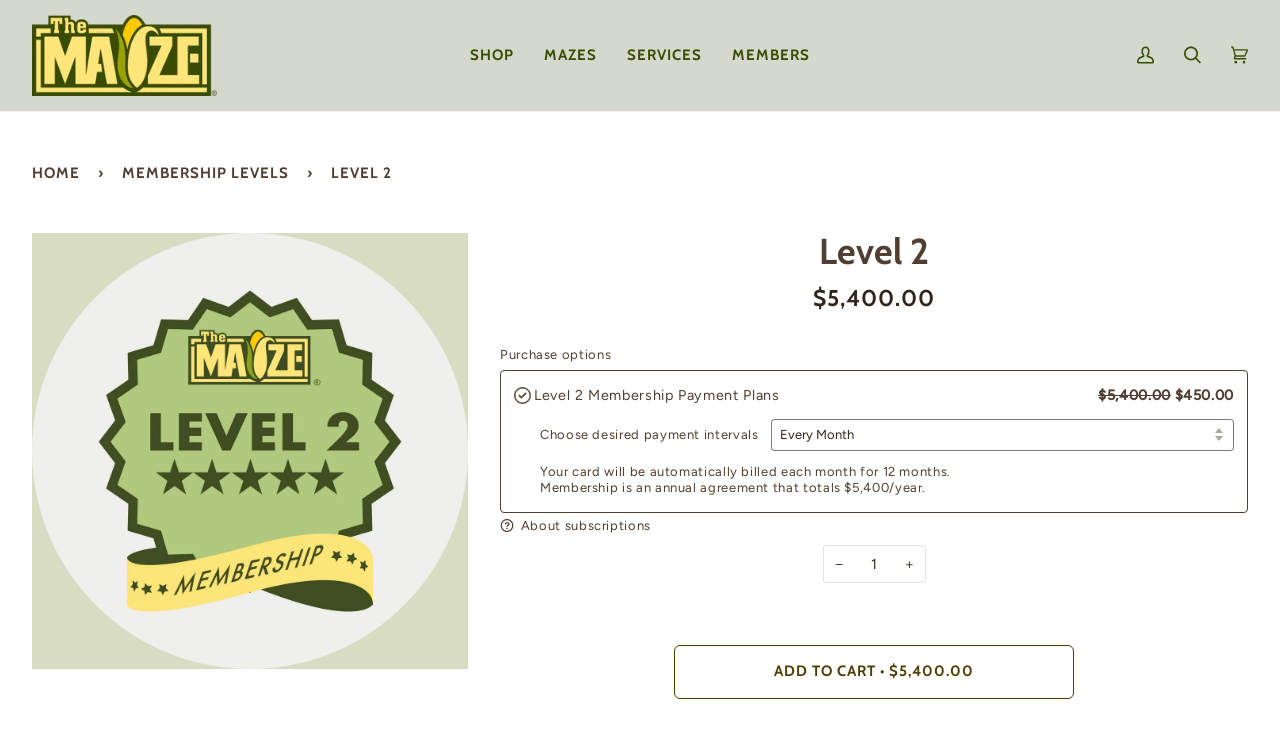

--- FILE ---
content_type: text/html; charset=utf-8
request_url: https://themaize.com/collections/levels/products/level-2
body_size: 64050
content:
<!doctype html>
<html class="no-js" lang="en"><head>
               <script type='text/javascript'>var easylockdownLocationDisabled = true;</script> <script type='text/javascript' src='//themaize.com/apps/easylockdown/easylockdown-1.0.8.min.js' data-no-instant></script> <script type='text/javascript'>if( typeof InstantClick == 'object' ) easylockdown.clearData();</script> <style type="text/css">#easylockdown-password-form{padding:30px 0;text-align:center}#easylockdown-wrapper,.easylockdown-form-holder{display:inline-block}#easylockdown-password{vertical-align:top;margin-bottom:16px;padding:8px 15px;line-height:1.2em;outline:0;box-shadow:none}#easylockdown-password-error{display:none;color:#fb8077;text-align:left}#easylockdown-password-error.easylockdown-error{border:1px solid #fb8077}#easylockdown-password-form-button:not(.easylockdown-native-styles){vertical-align:top;display:inline-block!important;height:auto!important;padding:8px 15px;background:#777;border-radius:3px;color:#fff!important;line-height:1.2em;text-decoration:none!important}.easylockdown-instantclick-fix,.easylockdown-item-selector{position:absolute;z-index:-999;display:none;height:0;width:0;font-size:0;line-height:0}.easylockdown-collection-item[data-eld-loc-can],.easylockdown-item-selector+*,.easylockdown-item[data-eld-loc-can]{display:none}.easylockdown404-content-container{padding:50px;text-align:center}.easylockdown404-title-holder .easylockdown-title-404{display:block;margin:0 0 1rem;font-size:2rem;line-height:2.5rem}</style> 































<script type='text/javascript'>
  if( typeof easylockdown == 'object' ) {
    easylockdown.localeRootUrl = '';
    easylockdown.routerByLocation(); 

    easylockdown.onReady(function(e){
      easylockdown.hideAllLinks();
    });
  }
</script>
<!--Content in content_for_header -->
<!--LayoutHub-Embed--><meta name="layouthub" /><link rel="stylesheet" href="https://fonts.googleapis.com/css?display=swap&family=Lato:100,200,300,400,500,600,700,800,900|Lora:100,200,300,400,500,600,700,800,900" /><link rel="stylesheet" type="text/css" href="[data-uri]" media="all">
<!--LH--><!--/LayoutHub-Embed--><meta charset="utf-8">
  <meta http-equiv="X-UA-Compatible" content="IE=edge,chrome=1">
  <meta name="viewport" content="width=device-width,initial-scale=1">
  <meta name="theme-color" content="#687158"><link rel="canonical" href="https://themaize.com/products/level-2"><!-- ======================= Pipeline Theme V6.1.3 ========================= -->

  <link rel="preconnect" href="https://cdn.shopify.com" crossorigin>
  <link rel="preconnect" href="https://fonts.shopify.com" crossorigin>
  <link rel="preconnect" href="https://monorail-edge.shopifysvc.com" crossorigin>


  <link rel="preload" href="//themaize.com/cdn/shop/t/44/assets/lazysizes.js?v=111431644619468174291655139640" as="script">
  <link rel="preload" href="//themaize.com/cdn/shop/t/44/assets/vendor.js?v=159073106423563084681655139682" as="script">
  <link rel="preload" href="//themaize.com/cdn/shop/t/44/assets/theme.js?v=136040619869227593341655139681" as="script">
  <link rel="preload" href="//themaize.com/cdn/shop/t/44/assets/theme.css?v=65402947209275236591677657859" as="style">

  
<link rel="preload" as="image" 
      href="//themaize.com/cdn/shop/products/level2_small.png?v=1649255043" 
      srcset="//themaize.com/cdn/shop/products/level2_550x.png?v=1649255043 550w,//themaize.com/cdn/shop/products/level2_1100x.png?v=1649255043 1100w,//themaize.com/cdn/shop/products/level2_1680x.png?v=1649255043 1680w,//themaize.com/cdn/shop/products/level2_2048x.png?v=1649255043 2048w,"
      sizes="(min-width: 768px), 50vw, 
             100vw">
  
<link rel="shortcut icon" href="//themaize.com/cdn/shop/files/favcon_32x32.png?v=1648735215" type="image/png"><!-- Title and description ================================================ -->
  
  <title>
    

    Level 2
&ndash; The MAiZE

  </title><meta name="description" content="What&#39;s included in Level 2 membership: Membership Exclusivity Private Facebook Forum Access Product Access Corn Party Invitation  Corn Maze Design Generic Maze Aerial Mockup MAiZE Cutting Videos Training Guide Inclusion on themaize.com map ">
  <!-- /snippets/social-meta-tags.liquid --><meta property="og:site_name" content="The MAiZE">
<meta property="og:url" content="https://themaize.com/products/level-2">
<meta property="og:title" content="Level 2">
<meta property="og:type" content="product">
<meta property="og:description" content="What&#39;s included in Level 2 membership: Membership Exclusivity Private Facebook Forum Access Product Access Corn Party Invitation  Corn Maze Design Generic Maze Aerial Mockup MAiZE Cutting Videos Training Guide Inclusion on themaize.com map "><meta property="og:price:amount" content="5,400.00">
  <meta property="og:price:currency" content="USD">
      <meta property="og:image" content="http://themaize.com/cdn/shop/products/level2.png?v=1649255043">
      <meta property="og:image:secure_url" content="https://themaize.com/cdn/shop/products/level2.png?v=1649255043">
      <meta property="og:image:height" content="2229">
      <meta property="og:image:width" content="2229">
<meta property="twitter:image" content="http://themaize.com/cdn/shop/products/level2_1200x1200.png?v=1649255043">

<meta name="twitter:site" content="@">
<meta name="twitter:card" content="summary_large_image">
<meta name="twitter:title" content="Level 2">
<meta name="twitter:description" content="What&#39;s included in Level 2 membership: Membership Exclusivity Private Facebook Forum Access Product Access Corn Party Invitation  Corn Maze Design Generic Maze Aerial Mockup MAiZE Cutting Videos Training Guide Inclusion on themaize.com map ">
<!-- CSS ================================================================== -->
  
  <link href="//themaize.com/cdn/shop/t/44/assets/font-settings.css?v=6846369744509143281764712667" rel="stylesheet" type="text/css" media="all" />

  
<style data-shopify>

:root {
/* ================ Product video ================ */

---color_video_bg: #f2f2f2;


/* ================ Color Variables ================ */

/* === Backgrounds ===*/
---color-bg: #ffffff;
---color-bg-accent: #fcfaf7;

/* === Text colors ===*/
---color-text-dark: #503e30;
---color-text: #766456;
---color-text-light: #9f9389;

/* === Bright color ===*/
---color-primary: #4d3d01;
---color-primary-hover: #020100;
---color-primary-fade: rgba(77, 61, 1, 0.05);
---color-primary-fade-hover: rgba(77, 61, 1, 0.1);---color-primary-opposite: #ffffff;

/* === Secondary/link Color ===*/
---color-secondary: #687158;
---color-secondary-hover: #434f2d;
---color-secondary-fade: rgba(104, 113, 88, 0.05);
---color-secondary-fade-hover: rgba(104, 113, 88, 0.1);---color-secondary-opposite: #ffffff;

/* === Shades of grey ===*/
---color-a5:  rgba(118, 100, 86, 0.05);
---color-a10: rgba(118, 100, 86, 0.1);
---color-a20: rgba(118, 100, 86, 0.2);
---color-a35: rgba(118, 100, 86, 0.35);
---color-a50: rgba(118, 100, 86, 0.5);
---color-a80: rgba(118, 100, 86, 0.8);
---color-a90: rgba(118, 100, 86, 0.9);
---color-a95: rgba(118, 100, 86, 0.95);


/* ================ Inverted Color Variables ================ */

---inverse-bg: #4d3d01;
---inverse-bg-accent: #687158;

/* === Text colors ===*/
---inverse-text-dark: #ffffff;
---inverse-text: #FFFFFF;
---inverse-text-light: #cac5b3;

/* === Bright color ===*/
---inverse-primary: #ffe5da;
---inverse-primary-hover: #ffaf8e;
---inverse-primary-fade: rgba(255, 229, 218, 0.05);
---inverse-primary-fade-hover: rgba(255, 229, 218, 0.1);---inverse-primary-opposite: #000000;


/* === Second Color ===*/
---inverse-secondary: #dff3fd;
---inverse-secondary-hover: #91dbff;
---inverse-secondary-fade: rgba(223, 243, 253, 0.05);
---inverse-secondary-fade-hover: rgba(223, 243, 253, 0.1);---inverse-secondary-opposite: #000000;


/* === Shades of grey ===*/
---inverse-a5:  rgba(255, 255, 255, 0.05);
---inverse-a10: rgba(255, 255, 255, 0.1);
---inverse-a20: rgba(255, 255, 255, 0.2);
---inverse-a35: rgba(255, 255, 255, 0.3);
---inverse-a80: rgba(255, 255, 255, 0.8);
---inverse-a90: rgba(255, 255, 255, 0.9);
---inverse-a95: rgba(255, 255, 255, 0.95);


/* === Account Bar ===*/
---color-announcement-bg: #4d3d01;
---color-announcement-text: #fffcf9;

/* === Nav and dropdown link background ===*/
---color-nav: #d5d8cc;
---color-nav-text: #374d01;
---color-nav-border: #f8f0e7;
---color-nav-a10: rgba(55, 77, 1, 0.1);
---color-nav-a50: rgba(55, 77, 1, 0.5);

/* === Site Footer ===*/
---color-footer-bg: #3a4f00;
---color-footer-text: #f8f0e7;
---color-footer-a5: rgba(248, 240, 231, 0.05);
---color-footer-a15: rgba(248, 240, 231, 0.15);
---color-footer-a90: rgba(248, 240, 231, 0.9);

/* === Products ===*/
---product-grid-aspect-ratio: 50.0%;

/* === Product badges ===*/
---color-badge: #ffffff;
---color-badge-text: #656565;

/* === disabled form colors ===*/
---color-disabled-bg: #f1f0ee;
---color-disabled-text: #cfc9c4;

---inverse-disabled-bg: #5f501a;
---inverse-disabled-text: #8b815a;

/* === Button Radius === */
---button-radius: 6px;


/* ================ Typography ================ */

---font-stack-body: Figtree, sans-serif;
---font-style-body: normal;
---font-weight-body: 400;
---font-weight-body-bold: 500;
---font-adjust-body: 1.0;

---font-stack-heading: Cabin, sans-serif;
---font-style-heading: normal;
---font-weight-heading: 700;
---font-weight-heading-bold: 700;
---font-adjust-heading: 1.15;

  ---font-heading-space: initial;
  ---font-heading-caps: initial;


---font-stack-accent: Cabin, sans-serif;
---font-style-accent: normal;
---font-weight-accent: 700;
---font-weight-accent-bold: 700;
---font-adjust-accent: 1.25;

---ico-select: url('//themaize.com/cdn/shop/t/44/assets/ico-select.svg?v=50436149302966305751655139715');

---url-zoom: url('//themaize.com/cdn/shop/t/44/assets/cursor-zoom.svg?v=149337251391987147571655139715');
---url-zoom-2x: url('//themaize.com/cdn/shop/t/44/assets/cursor-zoom-2x.svg?v=150330213315242599881655139715');


  

---color-text-dark: #32251b;
---color-text:#503e30;
---color-text-light: #766456;

---inverse-text-dark: #ffffff;
---inverse-text: #ffffff;
---inverse-text-light: #FFFFFF;  


}

</style>

  <link href="//themaize.com/cdn/shop/t/44/assets/theme.css?v=65402947209275236591677657859" rel="stylesheet" type="text/css" media="all" />

  <script>
    document.documentElement.className = document.documentElement.className.replace('no-js', 'js');
    let root = '/';
    if (root[root.length - 1] !== '/') {
      root = `${root}/`;
    }
    var theme = {
      routes: {
        root_url: root,
        cart: '/cart',
        cart_add_url: '/cart/add',
        product_recommendations_url: '/recommendations/products'
      },
      assets: {
        photoswipe: '//themaize.com/cdn/shop/t/44/assets/photoswipe.js?v=92904272307011895101655139677',
        smoothscroll: '//themaize.com/cdn/shop/t/44/assets/smoothscroll.js?v=37906625415260927261655139678',
        swatches: '//themaize.com/cdn/shop/t/44/assets/swatches.json?v=93619043093241983191655139679',
        noImage: '//themaize.com/cdn/shopifycloud/storefront/assets/no-image-2048-a2addb12.gif',
        base: '//themaize.com/cdn/shop/t/44/assets/'
      },
      strings: {
        swatchesKey: "Color, Colour",     
        addToCart: "Add to Cart",
        estimateShipping: "Estimate shipping",
        noShippingAvailable: "We do not ship to this destination.",
        free: "Free",
        from: "From",
        preOrder: "Pre-order",
        soldOut: "Sold Out",
        sale: "Sale",
        subscription: "Subscription",
        unavailable: "Unavailable",
        unitPrice: "Unit price",
        unitPriceSeparator: "per",        
        stockout: "All available stock is in cart",
        products: "Products",
        pages: "Pages",
        collections: "Collections",
        resultsFor: "Results for",
        noResultsFor: "No results for",
        articles: "Articles"
      },
      settings: {
        badge_sale_type: "dollar",
        search_products: false,
        search_collections: false,
        search_pages: false,
        search_articles: false,
        animate_hover: true,
        animate_scroll: true
      },
      info: {
        name: 'pipeline'
      },
      moneyFormat: "${{amount}}",
      version: '6.1.3'
    }
    let windowInnerHeight = window.innerHeight;
    document.documentElement.style.setProperty('--full-screen', `${windowInnerHeight}px`);
    document.documentElement.style.setProperty('--three-quarters', `${windowInnerHeight * 0.75}px`);
    document.documentElement.style.setProperty('--two-thirds', `${windowInnerHeight * 0.66}px`);
    document.documentElement.style.setProperty('--one-half', `${windowInnerHeight * 0.5}px`);
    document.documentElement.style.setProperty('--one-third', `${windowInnerHeight * 0.33}px`);
    document.documentElement.style.setProperty('--one-fifth', `${windowInnerHeight * 0.2}px`);

    window.lazySizesConfig = window.lazySizesConfig || {};
    window.lazySizesConfig.loadHidden = false;
  </script><!-- Theme Javascript ============================================================== -->
  <script src="//themaize.com/cdn/shop/t/44/assets/lazysizes.js?v=111431644619468174291655139640" async="async"></script>
  <script src="//themaize.com/cdn/shop/t/44/assets/vendor.js?v=159073106423563084681655139682" defer="defer"></script>
  <script src="//themaize.com/cdn/shop/t/44/assets/theme.js?v=136040619869227593341655139681" defer="defer"></script>

  <script>
    (function () {
      function onPageShowEvents() {
        if ('requestIdleCallback' in window) {
          requestIdleCallback(initCartEvent)
        } else {
          initCartEvent()
        }
        function initCartEvent(){
          document.documentElement.dispatchEvent(new CustomEvent('theme:cart:init', {
            bubbles: true
          }));
        }
      };
      window.onpageshow = onPageShowEvents;
    })();
  </script>

  <script type="text/javascript">
    if (window.MSInputMethodContext && document.documentMode) {
      var scripts = document.getElementsByTagName('script')[0];
      var polyfill = document.createElement("script");
      polyfill.defer = true;
      polyfill.src = "//themaize.com/cdn/shop/t/44/assets/ie11.js?v=144489047535103983231655139636";

      scripts.parentNode.insertBefore(polyfill, scripts);
    }
  </script>

  <!-- Shopify app scripts =========================================================== -->
  <script>window.nfecShopVersion = '1653044391';window.nfecJsVersion = '449380';window.nfecCVersion = 69669</script><script>window.performance && window.performance.mark && window.performance.mark('shopify.content_for_header.start');</script><meta id="shopify-digital-wallet" name="shopify-digital-wallet" content="/1132272/digital_wallets/dialog">
<meta name="shopify-checkout-api-token" content="3cc1c0d937ba8f912b319b233c4038e9">
<link rel="alternate" type="application/json+oembed" href="https://themaize.com/products/level-2.oembed">
<script async="async" src="/checkouts/internal/preloads.js?locale=en-US"></script>
<script id="apple-pay-shop-capabilities" type="application/json">{"shopId":1132272,"countryCode":"US","currencyCode":"USD","merchantCapabilities":["supports3DS"],"merchantId":"gid:\/\/shopify\/Shop\/1132272","merchantName":"The MAiZE","requiredBillingContactFields":["postalAddress","email","phone"],"requiredShippingContactFields":["postalAddress","email","phone"],"shippingType":"shipping","supportedNetworks":["visa","masterCard","amex","discover","elo","jcb"],"total":{"type":"pending","label":"The MAiZE","amount":"1.00"},"shopifyPaymentsEnabled":true,"supportsSubscriptions":true}</script>
<script id="shopify-features" type="application/json">{"accessToken":"3cc1c0d937ba8f912b319b233c4038e9","betas":["rich-media-storefront-analytics"],"domain":"themaize.com","predictiveSearch":true,"shopId":1132272,"locale":"en"}</script>
<script>var Shopify = Shopify || {};
Shopify.shop = "themaize.myshopify.com";
Shopify.locale = "en";
Shopify.currency = {"active":"USD","rate":"1.0"};
Shopify.country = "US";
Shopify.theme = {"name":"Live Pipeline w\/search","id":130379612337,"schema_name":"Pipeline","schema_version":"6.1.3","theme_store_id":739,"role":"main"};
Shopify.theme.handle = "null";
Shopify.theme.style = {"id":null,"handle":null};
Shopify.cdnHost = "themaize.com/cdn";
Shopify.routes = Shopify.routes || {};
Shopify.routes.root = "/";</script>
<script type="module">!function(o){(o.Shopify=o.Shopify||{}).modules=!0}(window);</script>
<script>!function(o){function n(){var o=[];function n(){o.push(Array.prototype.slice.apply(arguments))}return n.q=o,n}var t=o.Shopify=o.Shopify||{};t.loadFeatures=n(),t.autoloadFeatures=n()}(window);</script>
<script id="shop-js-analytics" type="application/json">{"pageType":"product"}</script>
<script defer="defer" async type="module" src="//themaize.com/cdn/shopifycloud/shop-js/modules/v2/client.init-shop-cart-sync_DtuiiIyl.en.esm.js"></script>
<script defer="defer" async type="module" src="//themaize.com/cdn/shopifycloud/shop-js/modules/v2/chunk.common_CUHEfi5Q.esm.js"></script>
<script type="module">
  await import("//themaize.com/cdn/shopifycloud/shop-js/modules/v2/client.init-shop-cart-sync_DtuiiIyl.en.esm.js");
await import("//themaize.com/cdn/shopifycloud/shop-js/modules/v2/chunk.common_CUHEfi5Q.esm.js");

  window.Shopify.SignInWithShop?.initShopCartSync?.({"fedCMEnabled":true,"windoidEnabled":true});

</script>
<script>(function() {
  var isLoaded = false;
  function asyncLoad() {
    if (isLoaded) return;
    isLoaded = true;
    var urls = ["\/\/d1liekpayvooaz.cloudfront.net\/apps\/customizery\/customizery.js?shop=themaize.myshopify.com","https:\/\/app.layouthub.com\/shopify\/layouthub.js?shop=themaize.myshopify.com","https:\/\/cdn.calconic.com\/static\/js\/calconic.min.js?shop=themaize.myshopify.com","https:\/\/cdn.calconic.com\/static\/js\/calconic.cart.min.js?shop=themaize.myshopify.com","https:\/\/seo.apps.avada.io\/avada-seo-installed.js?shop=themaize.myshopify.com","https:\/\/cdn.commoninja.com\/sdk\/latest\/commonninja.js?shop=themaize.myshopify.com","https:\/\/candyrack.ds-cdn.com\/static\/main.js?shop=themaize.myshopify.com"];
    for (var i = 0; i < urls.length; i++) {
      var s = document.createElement('script');
      s.type = 'text/javascript';
      s.async = true;
      s.src = urls[i];
      var x = document.getElementsByTagName('script')[0];
      x.parentNode.insertBefore(s, x);
    }
  };
  if(window.attachEvent) {
    window.attachEvent('onload', asyncLoad);
  } else {
    window.addEventListener('load', asyncLoad, false);
  }
})();</script>
<script id="__st">var __st={"a":1132272,"offset":-18000,"reqid":"c535f93b-a2ef-47fa-ab47-2e2aab536f84-1767126935","pageurl":"themaize.com\/collections\/levels\/products\/level-2","u":"e405691911fb","p":"product","rtyp":"product","rid":6223772123313};</script>
<script>window.ShopifyPaypalV4VisibilityTracking = true;</script>
<script id="form-persister">!function(){'use strict';const t='contact',e='new_comment',n=[[t,t],['blogs',e],['comments',e],[t,'customer']],o='password',r='form_key',c=['recaptcha-v3-token','g-recaptcha-response','h-captcha-response',o],s=()=>{try{return window.sessionStorage}catch{return}},i='__shopify_v',u=t=>t.elements[r],a=function(){const t=[...n].map((([t,e])=>`form[action*='/${t}']:not([data-nocaptcha='true']) input[name='form_type'][value='${e}']`)).join(',');var e;return e=t,()=>e?[...document.querySelectorAll(e)].map((t=>t.form)):[]}();function m(t){const e=u(t);a().includes(t)&&(!e||!e.value)&&function(t){try{if(!s())return;!function(t){const e=s();if(!e)return;const n=u(t);if(!n)return;const o=n.value;o&&e.removeItem(o)}(t);const e=Array.from(Array(32),(()=>Math.random().toString(36)[2])).join('');!function(t,e){u(t)||t.append(Object.assign(document.createElement('input'),{type:'hidden',name:r})),t.elements[r].value=e}(t,e),function(t,e){const n=s();if(!n)return;const r=[...t.querySelectorAll(`input[type='${o}']`)].map((({name:t})=>t)),u=[...c,...r],a={};for(const[o,c]of new FormData(t).entries())u.includes(o)||(a[o]=c);n.setItem(e,JSON.stringify({[i]:1,action:t.action,data:a}))}(t,e)}catch(e){console.error('failed to persist form',e)}}(t)}const f=t=>{if('true'===t.dataset.persistBound)return;const e=function(t,e){const n=function(t){return'function'==typeof t.submit?t.submit:HTMLFormElement.prototype.submit}(t).bind(t);return function(){let t;return()=>{t||(t=!0,(()=>{try{e(),n()}catch(t){(t=>{console.error('form submit failed',t)})(t)}})(),setTimeout((()=>t=!1),250))}}()}(t,(()=>{m(t)}));!function(t,e){if('function'==typeof t.submit&&'function'==typeof e)try{t.submit=e}catch{}}(t,e),t.addEventListener('submit',(t=>{t.preventDefault(),e()})),t.dataset.persistBound='true'};!function(){function t(t){const e=(t=>{const e=t.target;return e instanceof HTMLFormElement?e:e&&e.form})(t);e&&m(e)}document.addEventListener('submit',t),document.addEventListener('DOMContentLoaded',(()=>{const e=a();for(const t of e)f(t);var n;n=document.body,new window.MutationObserver((t=>{for(const e of t)if('childList'===e.type&&e.addedNodes.length)for(const t of e.addedNodes)1===t.nodeType&&'FORM'===t.tagName&&a().includes(t)&&f(t)})).observe(n,{childList:!0,subtree:!0,attributes:!1}),document.removeEventListener('submit',t)}))}()}();</script>
<script integrity="sha256-4kQ18oKyAcykRKYeNunJcIwy7WH5gtpwJnB7kiuLZ1E=" data-source-attribution="shopify.loadfeatures" defer="defer" src="//themaize.com/cdn/shopifycloud/storefront/assets/storefront/load_feature-a0a9edcb.js" crossorigin="anonymous"></script>
<script data-source-attribution="shopify.dynamic_checkout.dynamic.init">var Shopify=Shopify||{};Shopify.PaymentButton=Shopify.PaymentButton||{isStorefrontPortableWallets:!0,init:function(){window.Shopify.PaymentButton.init=function(){};var t=document.createElement("script");t.src="https://themaize.com/cdn/shopifycloud/portable-wallets/latest/portable-wallets.en.js",t.type="module",document.head.appendChild(t)}};
</script>
<script data-source-attribution="shopify.dynamic_checkout.buyer_consent">
  function portableWalletsHideBuyerConsent(e){var t=document.getElementById("shopify-buyer-consent"),n=document.getElementById("shopify-subscription-policy-button");t&&n&&(t.classList.add("hidden"),t.setAttribute("aria-hidden","true"),n.removeEventListener("click",e))}function portableWalletsShowBuyerConsent(e){var t=document.getElementById("shopify-buyer-consent"),n=document.getElementById("shopify-subscription-policy-button");t&&n&&(t.classList.remove("hidden"),t.removeAttribute("aria-hidden"),n.addEventListener("click",e))}window.Shopify?.PaymentButton&&(window.Shopify.PaymentButton.hideBuyerConsent=portableWalletsHideBuyerConsent,window.Shopify.PaymentButton.showBuyerConsent=portableWalletsShowBuyerConsent);
</script>
<script data-source-attribution="shopify.dynamic_checkout.cart.bootstrap">document.addEventListener("DOMContentLoaded",(function(){function t(){return document.querySelector("shopify-accelerated-checkout-cart, shopify-accelerated-checkout")}if(t())Shopify.PaymentButton.init();else{new MutationObserver((function(e,n){t()&&(Shopify.PaymentButton.init(),n.disconnect())})).observe(document.body,{childList:!0,subtree:!0})}}));
</script>
<link id="shopify-accelerated-checkout-styles" rel="stylesheet" media="screen" href="https://themaize.com/cdn/shopifycloud/portable-wallets/latest/accelerated-checkout-backwards-compat.css" crossorigin="anonymous">
<style id="shopify-accelerated-checkout-cart">
        #shopify-buyer-consent {
  margin-top: 1em;
  display: inline-block;
  width: 100%;
}

#shopify-buyer-consent.hidden {
  display: none;
}

#shopify-subscription-policy-button {
  background: none;
  border: none;
  padding: 0;
  text-decoration: underline;
  font-size: inherit;
  cursor: pointer;
}

#shopify-subscription-policy-button::before {
  box-shadow: none;
}

      </style>

<script>window.performance && window.performance.mark && window.performance.mark('shopify.content_for_header.end');</script>

 <!--begin-boost-pfs-filter-css-->
   <link rel="preload stylesheet" href="//themaize.com/cdn/shop/t/44/assets/boost-pfs-instant-search.css?v=101668661338244065181655139715" as="style"><link href="//themaize.com/cdn/shop/t/44/assets/boost-pfs-custom.css?v=95387721819849385541678077573" rel="stylesheet" type="text/css" media="all" />
<style data-id="boost-pfs-style">
    .boost-pfs-filter-option-title-text {color: rgba(77,61,1,1);}

   .boost-pfs-filter-tree-v .boost-pfs-filter-option-title-text:before {border-top-color: rgba(77,61,1,1);}
    .boost-pfs-filter-tree-v .boost-pfs-filter-option.boost-pfs-filter-option-collapsed .boost-pfs-filter-option-title-text:before {border-bottom-color: rgba(77,61,1,1);}
    .boost-pfs-filter-tree-h .boost-pfs-filter-option-title-heading:before {border-right-color: rgba(77,61,1,1);
        border-bottom-color: rgba(77,61,1,1);}

    .boost-pfs-filter-refine-by .boost-pfs-filter-option-title h3 {color: rgba(77,61,1,1);}

    .boost-pfs-filter-option-content .boost-pfs-filter-option-item-list .boost-pfs-filter-option-item button,
    .boost-pfs-filter-option-content .boost-pfs-filter-option-item-list .boost-pfs-filter-option-item .boost-pfs-filter-button,
    .boost-pfs-filter-option-range-amount input,
    .boost-pfs-filter-tree-v .boost-pfs-filter-refine-by .boost-pfs-filter-refine-by-items .refine-by-item,
    .boost-pfs-filter-refine-by-wrapper-v .boost-pfs-filter-refine-by .boost-pfs-filter-refine-by-items .refine-by-item,
    .boost-pfs-filter-refine-by .boost-pfs-filter-option-title,
    .boost-pfs-filter-refine-by .boost-pfs-filter-refine-by-items .refine-by-item>a,
    .boost-pfs-filter-refine-by>span,
    .boost-pfs-filter-clear,
    .boost-pfs-filter-clear-all{color: rgba(77,61,1,1);}
    .boost-pfs-filter-tree-h .boost-pfs-filter-pc .boost-pfs-filter-refine-by-items .refine-by-item .boost-pfs-filter-clear .refine-by-type,
    .boost-pfs-filter-refine-by-wrapper-h .boost-pfs-filter-pc .boost-pfs-filter-refine-by-items .refine-by-item .boost-pfs-filter-clear .refine-by-type {color: rgba(77,61,1,1);}

    .boost-pfs-filter-option-multi-level-collections .boost-pfs-filter-option-multi-level-list .boost-pfs-filter-option-item .boost-pfs-filter-button-arrow .boost-pfs-arrow:before,
    .boost-pfs-filter-option-multi-level-tag .boost-pfs-filter-option-multi-level-list .boost-pfs-filter-option-item .boost-pfs-filter-button-arrow .boost-pfs-arrow:before {border-right: 1px solid rgba(77,61,1,1);
        border-bottom: 1px solid rgba(77,61,1,1);}

    .boost-pfs-filter-refine-by-wrapper-v .boost-pfs-filter-refine-by .boost-pfs-filter-refine-by-items .refine-by-item .boost-pfs-filter-clear:after,
    .boost-pfs-filter-refine-by-wrapper-v .boost-pfs-filter-refine-by .boost-pfs-filter-refine-by-items .refine-by-item .boost-pfs-filter-clear:before,
    .boost-pfs-filter-tree-v .boost-pfs-filter-refine-by .boost-pfs-filter-refine-by-items .refine-by-item .boost-pfs-filter-clear:after,
    .boost-pfs-filter-tree-v .boost-pfs-filter-refine-by .boost-pfs-filter-refine-by-items .refine-by-item .boost-pfs-filter-clear:before,
    .boost-pfs-filter-refine-by-wrapper-h .boost-pfs-filter-pc .boost-pfs-filter-refine-by-items .refine-by-item .boost-pfs-filter-clear:after,
    .boost-pfs-filter-refine-by-wrapper-h .boost-pfs-filter-pc .boost-pfs-filter-refine-by-items .refine-by-item .boost-pfs-filter-clear:before,
    .boost-pfs-filter-tree-h .boost-pfs-filter-pc .boost-pfs-filter-refine-by-items .refine-by-item .boost-pfs-filter-clear:after,
    .boost-pfs-filter-tree-h .boost-pfs-filter-pc .boost-pfs-filter-refine-by-items .refine-by-item .boost-pfs-filter-clear:before {border-top-color: rgba(77,61,1,1);}
    .boost-pfs-filter-option-range-slider .noUi-value-horizontal {color: rgba(77,61,1,1);}

    .boost-pfs-filter-tree-mobile-button button,
    .boost-pfs-filter-top-sorting-mobile button {color: rgba(77,61,1,1) !important;background: rgba(213,216,204,1) !important;}
    .boost-pfs-filter-top-sorting-mobile button>span:after {color: rgba(77,61,1,1) !important;}
  </style>
 <!--end-boost-pfs-filter-css-->

 

        
        <!-- candyrack-script -->
        <script src="//themaize.com/cdn/shop/t/44/assets/candyrack-config.js?v=128743589354287189111669242188" defer></script>
        <!-- / candyrack-script -->
        
        <!-- BEGIN app block: shopify://apps/boost-ai-search-filter/blocks/boost-sd-ssr/7fc998ae-a150-4367-bab8-505d8a4503f7 --><script type="text/javascript">"use strict";(()=>{var __typeError=msg=>{throw TypeError(msg)};var __accessCheck=(obj,member,msg)=>member.has(obj)||__typeError("Cannot "+msg);var __privateGet=(obj,member,getter)=>(__accessCheck(obj,member,"read from private field"),getter?getter.call(obj):member.get(obj));var __privateAdd=(obj,member,value)=>member.has(obj)?__typeError("Cannot add the same private member more than once"):member instanceof WeakSet?member.add(obj):member.set(obj,value);var __privateSet=(obj,member,value,setter)=>(__accessCheck(obj,member,"write to private field"),setter?setter.call(obj,value):member.set(obj,value),value);var __privateMethod=(obj,member,method)=>(__accessCheck(obj,member,"access private method"),method);function mergeDeepMutate(target,...sources){if(!target)return target;if(sources.length===0)return target;const isObject=obj=>!!obj&&typeof obj==="object";const isPlainObject=obj=>{if(!isObject(obj))return false;const proto=Object.getPrototypeOf(obj);return proto===Object.prototype||proto===null};for(const source of sources){if(!source)continue;for(const key in source){const sourceValue=source[key];if(!(key in target)){target[key]=sourceValue;continue}const targetValue=target[key];if(Array.isArray(targetValue)&&Array.isArray(sourceValue)){target[key]=targetValue.concat(...sourceValue)}else if(isPlainObject(targetValue)&&isPlainObject(sourceValue)){target[key]=mergeDeepMutate(targetValue,sourceValue)}else{target[key]=sourceValue}}}return target}var _config,_dataObjects,_modules,_cachedModulesByConstructor,_status,_cachedEventListeners,_registryBlockListeners,_readyListeners,_blocks,_Application_instances,extendAppConfigFromModules_fn,extendAppConfigFromGlobalVariables_fn,initializeDataObjects_fn,resetBlocks_fn,loadModuleEventListeners_fn;var Application=class{constructor(config,dataObjects){__privateAdd(this,_Application_instances);__privateAdd(this,_config);__privateAdd(this,_dataObjects);__privateAdd(this,_modules,[]);__privateAdd(this,_cachedModulesByConstructor,new Map);__privateAdd(this,_status,"created");__privateAdd(this,_cachedEventListeners,{});__privateAdd(this,_registryBlockListeners,[]);__privateAdd(this,_readyListeners,[]);this.mode="production";this.logLevel=1;__privateAdd(this,_blocks,{});const boostWidgetIntegration=window.boostWidgetIntegration;__privateSet(this,_config,config||{logLevel:boostWidgetIntegration?.config?.logLevel,env:"production"});this.logLevel=__privateGet(this,_config).logLevel??(this.mode==="production"?2:this.logLevel);if(__privateGet(this,_config).logLevel==null){__privateGet(this,_config).logLevel=this.logLevel}__privateSet(this,_dataObjects,dataObjects||{});this.logger={debug:(...args)=>{if(this.logLevel<=0){console.debug("Boost > [DEBUG] ",...args)}},info:(...args)=>{if(this.logLevel<=1){console.info("Boost > [INFO] ",...args)}},warn:(...args)=>{if(this.logLevel<=2){console.warn("Boost > [WARN] ",...args)}},error:(...args)=>{if(this.logLevel<=3){console.error("Boost > [ERROR] ",...args)}}}}get blocks(){return __privateGet(this,_blocks)}get config(){return __privateGet(this,_config)}get dataObjects(){return __privateGet(this,_dataObjects)}get status(){return __privateGet(this,_status)}get modules(){return __privateGet(this,_modules)}bootstrap(){if(__privateGet(this,_status)==="bootstrapped"){this.logger.warn("Application already bootstrapped");return}if(__privateGet(this,_status)==="started"){this.logger.warn("Application already started");return}__privateMethod(this,_Application_instances,loadModuleEventListeners_fn).call(this);this.dispatchLifecycleEvent({name:"onBeforeAppBootstrap",payload:null});if(__privateGet(this,_config)?.customization?.app?.onBootstrap){__privateGet(this,_config).customization.app.onBootstrap(this)}__privateMethod(this,_Application_instances,extendAppConfigFromModules_fn).call(this);__privateMethod(this,_Application_instances,extendAppConfigFromGlobalVariables_fn).call(this);__privateMethod(this,_Application_instances,initializeDataObjects_fn).call(this);this.assignGlobalVariables();__privateSet(this,_status,"bootstrapped");this.dispatchLifecycleEvent({name:"onAppBootstrap",payload:null})}async initModules(){await Promise.all(__privateGet(this,_modules).map(async module=>{if(!module.shouldInit()){this.logger.info("Module not initialized",module.constructor.name,"shouldInit returned false");return}module.onBeforeModuleInit?.();this.dispatchLifecycleEvent({name:"onBeforeModuleInit",payload:{module}});this.logger.info(`Initializing ${module.constructor.name} module`);try{await module.init();this.dispatchLifecycleEvent({name:"onModuleInit",payload:{module}})}catch(error){this.logger.error(`Error initializing module ${module.constructor.name}:`,error);this.dispatchLifecycleEvent({name:"onModuleError",payload:{module,error:error instanceof Error?error:new Error(String(error))}})}}))}getModule(constructor){const module=__privateGet(this,_cachedModulesByConstructor).get(constructor);if(module&&!module.shouldInit()){return void 0}return module}getModuleByName(name){const module=__privateGet(this,_modules).find(mod=>{const ModuleClass=mod.constructor;return ModuleClass.moduleName===name});if(module&&!module.shouldInit()){return void 0}return module}registerBlock(block){if(!block.id){this.logger.error("Block id is required");return}const blockId=block.id;if(__privateGet(this,_blocks)[blockId]){this.logger.error(`Block with id ${blockId} already exists`);return}__privateGet(this,_blocks)[blockId]=block;if(window.boostWidgetIntegration.blocks){window.boostWidgetIntegration.blocks[blockId]=block}this.dispatchLifecycleEvent({name:"onRegisterBlock",payload:{block}});__privateGet(this,_registryBlockListeners).forEach(listener=>{try{listener(block)}catch(error){this.logger.error("Error in registry block listener:",error)}})}addRegistryBlockListener(listener){__privateGet(this,_registryBlockListeners).push(listener);Object.values(__privateGet(this,_blocks)).forEach(block=>{try{listener(block)}catch(error){this.logger.error("Error in registry block listener for existing block:",error)}})}removeRegistryBlockListener(listener){const index=__privateGet(this,_registryBlockListeners).indexOf(listener);if(index>-1){__privateGet(this,_registryBlockListeners).splice(index,1)}}onReady(handler){if(__privateGet(this,_status)==="started"){try{handler()}catch(error){this.logger.error("Error in ready handler:",error)}}else{__privateGet(this,_readyListeners).push(handler)}}assignGlobalVariables(){if(!window.boostWidgetIntegration){window.boostWidgetIntegration={}}Object.assign(window.boostWidgetIntegration,{TAEApp:this,config:this.config,dataObjects:__privateGet(this,_dataObjects),blocks:this.blocks})}async start(){this.logger.info("Application starting");this.bootstrap();this.dispatchLifecycleEvent({name:"onBeforeAppStart",payload:null});await this.initModules();__privateSet(this,_status,"started");this.dispatchLifecycleEvent({name:"onAppStart",payload:null});__privateGet(this,_readyListeners).forEach(listener=>{try{listener()}catch(error){this.logger.error("Error in ready listener:",error)}});if(__privateGet(this,_config)?.customization?.app?.onStart){__privateGet(this,_config).customization.app.onStart(this)}}destroy(){if(__privateGet(this,_status)!=="started"){this.logger.warn("Application not started yet");return}__privateGet(this,_modules).forEach(module=>{this.dispatchLifecycleEvent({name:"onModuleDestroy",payload:{module}});module.destroy()});__privateSet(this,_modules,[]);__privateMethod(this,_Application_instances,resetBlocks_fn).call(this);__privateSet(this,_status,"destroyed");this.dispatchLifecycleEvent({name:"onAppDestroy",payload:null})}setLogLevel(level){this.logLevel=level;this.updateConfig({logLevel:level})}loadModule(ModuleConstructor){if(!ModuleConstructor){return this}const app=this;const moduleInstance=new ModuleConstructor(app);if(__privateGet(app,_cachedModulesByConstructor).has(ModuleConstructor)){this.logger.warn(`Module ${ModuleConstructor.name} already loaded`);return app}__privateGet(this,_modules).push(moduleInstance);__privateGet(this,_cachedModulesByConstructor).set(ModuleConstructor,moduleInstance);this.logger.info(`Module ${ModuleConstructor.name} already loaded`);return app}updateConfig(newConfig){if(typeof newConfig==="function"){__privateSet(this,_config,newConfig(__privateGet(this,_config)))}else{mergeDeepMutate(__privateGet(this,_config),newConfig)}return this.config}dispatchLifecycleEvent(event){switch(event.name){case"onBeforeAppBootstrap":this.triggerEvent("onBeforeAppBootstrap",event);break;case"onAppBootstrap":this.logger.info("Application bootstrapped");this.triggerEvent("onAppBootstrap",event);break;case"onBeforeModuleInit":this.triggerEvent("onBeforeModuleInit",event);break;case"onModuleInit":this.logger.info(`Module ${event.payload.module.constructor.name} initialized`);this.triggerEvent("onModuleInit",event);break;case"onModuleDestroy":this.logger.info(`Module ${event.payload.module.constructor.name} destroyed`);this.triggerEvent("onModuleDestroy",event);break;case"onBeforeAppStart":this.triggerEvent("onBeforeAppStart",event);break;case"onAppStart":this.logger.info("Application started");this.triggerEvent("onAppStart",event);break;case"onAppDestroy":this.logger.info("Application destroyed");this.triggerEvent("onAppDestroy",event);break;case"onAppError":this.logger.error("Application error",event.payload.error);this.triggerEvent("onAppError",event);break;case"onModuleError":this.logger.error("Module error",event.payload.module.constructor.name,event.payload.error);this.triggerEvent("onModuleError",event);break;case"onRegisterBlock":this.logger.info(`Block registered with id: ${event.payload.block.id}`);this.triggerEvent("onRegisterBlock",event);break;default:this.logger.warn("Unknown lifecycle event",event);break}}triggerEvent(eventName,event){const eventListeners=__privateGet(this,_cachedEventListeners)[eventName];if(eventListeners){eventListeners.forEach(listener=>{try{if(eventName==="onRegisterBlock"&&event.payload&&"block"in event.payload){listener(event.payload.block)}else{listener(event)}}catch(error){this.logger.error(`Error in event listener for ${eventName}:`,error,"Event data:",event)}})}}};_config=new WeakMap;_dataObjects=new WeakMap;_modules=new WeakMap;_cachedModulesByConstructor=new WeakMap;_status=new WeakMap;_cachedEventListeners=new WeakMap;_registryBlockListeners=new WeakMap;_readyListeners=new WeakMap;_blocks=new WeakMap;_Application_instances=new WeakSet;extendAppConfigFromModules_fn=function(){__privateGet(this,_modules).forEach(module=>{const extendAppConfig=module.extendAppConfig;if(extendAppConfig){mergeDeepMutate(__privateGet(this,_config),extendAppConfig)}})};extendAppConfigFromGlobalVariables_fn=function(){const initializedGlobalConfig=window.boostWidgetIntegration?.config;if(initializedGlobalConfig){mergeDeepMutate(__privateGet(this,_config),initializedGlobalConfig)}};initializeDataObjects_fn=function(){__privateGet(this,_modules).forEach(module=>{const dataObject=module.dataObject;if(dataObject){mergeDeepMutate(__privateGet(this,_dataObjects),dataObject)}})};resetBlocks_fn=function(){this.logger.info("Resetting all blocks");__privateSet(this,_blocks,{})};loadModuleEventListeners_fn=function(){__privateSet(this,_cachedEventListeners,{});const eventNames=["onBeforeAppBootstrap","onAppBootstrap","onModuleInit","onModuleDestroy","onBeforeAppStart","onAppStart","onAppDestroy","onAppError","onModuleError","onRegisterBlock"];__privateGet(this,_modules).forEach(module=>{eventNames.forEach(eventName=>{const eventListener=(...args)=>{if(this.status==="bootstrapped"||this.status==="started"){if(!module.shouldInit())return}return module[eventName]?.(...args)};if(typeof eventListener==="function"){if(!__privateGet(this,_cachedEventListeners)[eventName]){__privateGet(this,_cachedEventListeners)[eventName]=[]}if(eventName==="onRegisterBlock"){__privateGet(this,_cachedEventListeners)[eventName]?.push((block=>{eventListener.call(module,block)}))}else{__privateGet(this,_cachedEventListeners)[eventName]?.push(eventListener.bind(module))}}})})};var _app;var Module=class{constructor(app){__privateAdd(this,_app);__privateSet(this,_app,app)}shouldInit(){return true}destroy(){__privateSet(this,_app,void 0)}init(){}get app(){if(!__privateGet(this,_app)){throw new Error("Module not initialized")}return Object.freeze(__privateGet(this,_app))}get extendAppConfig(){return{}}get dataObject(){return{}}};_app=new WeakMap;var _boostTAEApp;var BoostTAEAppModule=class extends Module{constructor(){super(...arguments);__privateAdd(this,_boostTAEApp,null)}get TAEApp(){const boostTAE=getBoostTAE();if(!boostTAE){throw new Error("Boost TAE is not initialized")}__privateSet(this,_boostTAEApp,boostTAE);return __privateGet(this,_boostTAEApp)}get TAEAppConfig(){return this.TAEApp.config}get TAEAppDataObjects(){return this.TAEApp.dataObjects}};_boostTAEApp=new WeakMap;var AdditionalElement=class extends BoostTAEAppModule{get extendAppConfig(){return {additionalElementSettings:Object.assign(
        {
          
        }, {"customSortingList":"relevance|best-selling|manual|title-ascending|title-descending|price-ascending|price-descending|created-ascending|created-descending","enableCollectionSearch":true})};}};AdditionalElement.moduleName="AdditionalElement";function getShortenToFullParamMap(){const shortenUrlParamList=getBoostTAE().config?.filterSettings?.shortenUrlParamList;const map={};if(!Array.isArray(shortenUrlParamList)){return map}shortenUrlParamList.forEach(item=>{if(typeof item!=="string")return;const idx=item.lastIndexOf(":");if(idx===-1)return;const full=item.slice(0,idx).trim();const short=item.slice(idx+1).trim();if(full.length>0&&short.length>0){map[short]=full}});return map}function generateUUID(){return "xxxxxxxx-xxxx-xxxx-xxxx-xxxxxxxxxxxx".replace(/[x]/g,function(){const r=Math.random()*16|0;return r.toString(16)});}function getQueryParamByKey(key){const urlParams=new URLSearchParams(window.location.search);return urlParams.get(key)}function convertValueRequestStockStatus(v){if(typeof v==="string"){if(v==="out-of-stock")return false;return true}if(Array.isArray(v)){return v.map(_v=>{if(_v==="out-of-stock"){return false}return true})}return false}function isMobileWidth(){return window.innerWidth<576}function isTabletPortraitMaxWidth(){return window.innerWidth<991}function detectDeviceByWidth(){let result="";if(isMobileWidth()){result+="mobile|"}else{result=result.replace("mobile|","")}if(isTabletPortraitMaxWidth()){result+="tablet_portrait_max"}else{result=result.replace("tablet_portrait_max","")}return result}function getSortBy(){const{generalSettings:{collection_id=0,page="collection",default_sort_by:defaultSortBy}={},additionalElementSettings:{default_sort_order:defaultSortOrder={},customSortingList}={}}=getBoostTAE().config;const defaultSortingList=["relevance","best-selling","manual","title-ascending","title-descending","price-ascending","price-descending","created-ascending","created-descending"];const sortQueryKey=getQueryParamByKey("sort");const sortingList=customSortingList?customSortingList.split("|"):defaultSortingList;if(sortQueryKey&&sortingList.includes(sortQueryKey))return sortQueryKey;const searchPage=page==="search";const collectionPage=page==="collection";if(searchPage)sortingList.splice(sortingList.indexOf("manual"),1);const{all,search}=defaultSortOrder;if(collectionPage){if(collection_id in defaultSortOrder){return defaultSortOrder[collection_id]}else if(all){return all}else if(defaultSortBy){return defaultSortBy}}else if(searchPage){return search||"relevance"}return""}var addParamsLocale=(params={})=>{params.return_all_currency_fields=false;return{...params,currency_rate:window.Shopify?.currency?.rate,currency:window.Shopify?.currency?.active,country:window.Shopify?.country}};var getLocalStorage=key=>{try{const value=localStorage.getItem(key);if(value)return JSON.parse(value);return null}catch{return null}};var setLocalStorage=(key,value)=>{try{localStorage.setItem(key,JSON.stringify(value))}catch(error){getBoostTAE().logger.error("Error setLocalStorage",error)}};var removeLocalStorage=key=>{try{localStorage.removeItem(key)}catch(error){getBoostTAE().logger.error("Error removeLocalStorage",error)}};function roundToNearest50(num){const remainder=num%50;if(remainder>25){return num+(50-remainder)}else{return num-remainder}}function lazyLoadImages(dom){if(!dom)return;const lazyImages=dom.querySelectorAll(".boost-sd__product-image-img[loading='lazy']");lazyImages.forEach(function(img){inViewPortHandler(img.parentElement,element=>{const imgElement=element.querySelector(".boost-sd__product-image-img[loading='lazy']");if(imgElement){imgElement.removeAttribute("loading")}})})}function inViewPortHandler(elements,callback){const observer=new IntersectionObserver(function intersectionObserverCallback(entries,observer2){entries.forEach(function(entry){if(entry.isIntersecting){callback(entry.target);observer2.unobserve(entry.target)}})});if(Array.isArray(elements)){elements.forEach(element=>observer.observe(element))}else{observer.observe(elements)}}var isBadUrl=url=>{try{if(!url){url=getWindowLocation().search}const urlString=typeof url==="string"?url:url.toString();const urlParams=decodeURIComponent(urlString).split("&");let isXSSUrl=false;if(urlParams.length>0){for(let i=0;i<urlParams.length;i++){const param=urlParams[i];isXSSUrl=isBadSearchTerm(param);if(isXSSUrl)break}}return isXSSUrl}catch{return true}};var getWindowLocation=()=>{const href=window.location.href;const escapedHref=href.replace(/%3C/g,"&lt;").replace(/%3E/g,"&gt;");const rebuildHrefArr=[];for(let i=0;i<escapedHref.length;i++){rebuildHrefArr.push(escapedHref.charAt(i))}const rebuildHref=rebuildHrefArr.join("").split("&lt;").join("%3C").split("&gt;").join("%3E");let rebuildSearch="";const hrefWithoutHash=rebuildHref.replace(/#.*$/,"");if(hrefWithoutHash.split("?").length>1){rebuildSearch=hrefWithoutHash.split("?")[1];if(rebuildSearch.length>0){rebuildSearch="?"+rebuildSearch}}return{pathname:window.location.pathname,href:rebuildHref,search:rebuildSearch}};var isBadSearchTerm=term=>{if(typeof term=="string"){term=term.toLowerCase();const domEvents=["img src","script","alert","onabort","popstate","afterprint","beforeprint","beforeunload","blur","canplay","canplaythrough","change","click","contextmenu","copy","cut","dblclick","drag","dragend","dragenter","dragleave","dragover","dragstart","drop","durationchange","ended","error","focus","focusin","focusout","fullscreenchange","fullscreenerror","hashchange","input","invalid","keydown","keypress","keyup","load","loadeddata","loadedmetadata","loadstart","mousedown","mouseenter","mouseleave","mousemove","mouseover","mouseout","mouseout","mouseup","offline","online","pagehide","pageshow","paste","pause","play","playing","progress","ratechange","resize","reset","scroll","search","seeked","seeking","select","show","stalled","submit","suspend","timeupdate","toggle","touchcancel","touchend","touchmove","touchstart","unload","volumechange","waiting","wheel"];const potentialEventRegex=new RegExp(domEvents.join("=|on"));const countOpenTag=(term.match(/</g)||[]).length;const countCloseTag=(term.match(/>/g)||[]).length;const isAlert=(term.match(/alert\(/g)||[]).length;const isConsoleLog=(term.match(/console\.log\(/g)||[]).length;const isExecCommand=(term.match(/execCommand/g)||[]).length;const isCookie=(term.match(/document\.cookie/g)||[]).length;const isJavascript=(term.match(/j.*a.*v.*a.*s.*c.*r.*i.*p.*t/g)||[]).length;const isPotentialEvent=potentialEventRegex.test(term);if(countOpenTag>0&&countCloseTag>0||countOpenTag>1||countCloseTag>1||isAlert||isConsoleLog||isExecCommand||isCookie||isJavascript||isPotentialEvent){return true}}return false};var isCollectionPage=()=>{return getBoostTAE().config.generalSettings?.page==="collection"};var isSearchPage=()=>{return getBoostTAE().config.generalSettings?.page==="search"};var isCartPage=()=>{return getBoostTAE().config.generalSettings?.page==="cart"};var isProductPage=()=>{return getBoostTAE().config.generalSettings?.page==="product"};var isHomePage=()=>{return getBoostTAE().config.generalSettings?.page==="index"};var isVendorPage=()=>{return window.location.pathname.indexOf("/collections/vendors")>-1};var getCurrentPage=()=>{let currentPage="";switch(true){case isCollectionPage():currentPage="collection_page";break;case isSearchPage():currentPage="search_page";break;case isProductPage():currentPage="product_page";break;case isCartPage():currentPage="cart_page";break;case isHomePage():currentPage="home_page";break;default:break}return currentPage};var checkExistFilterOptionParam=()=>{const queryParams=new URLSearchParams(window.location.search);const shortenToFullMap=getShortenToFullParamMap();const hasShortenMap=Object.keys(shortenToFullMap).length>0;for(const[key]of queryParams.entries()){if(key.indexOf("pf_")>-1){return true}if(hasShortenMap&&shortenToFullMap[key]){return true}}return false};function getCustomerId(){return window?.__st?.cid||window?.meta?.page?.customerId||window?.ShopifyAnalytics?.meta?.page?.customerId||window?.ShopifyAnalytics?.lib?.user?.()?.traits()?.uniqToken}function isShopifyTypePage(){return window.location.pathname.indexOf("/collections/types")>-1}var _Analytics=class _Analytics extends BoostTAEAppModule{saveRequestId(type,request_id,bundles=[]){const requestIds=getLocalStorage(_Analytics.STORAGE_KEY_PRE_REQUEST_IDS)||{};requestIds[type]=request_id;if(Array.isArray(bundles)){bundles?.forEach(bundle=>{let placement="";switch(type){case"search":placement=_Analytics.KEY_PLACEMENT_BY_TYPE.search_page;break;case"suggest":placement=_Analytics.KEY_PLACEMENT_BY_TYPE.search_page;break;case"product_page_bundle":placement=_Analytics.KEY_PLACEMENT_BY_TYPE.product_page;break;default:break}requestIds[`${bundle.widgetId||""}_${placement}`]=request_id})}setLocalStorage(_Analytics.STORAGE_KEY_PRE_REQUEST_IDS,requestIds)}savePreAction(type){setLocalStorage(_Analytics.STORAGE_KEY_PRE_ACTION,type)}};_Analytics.moduleName="Analytics";_Analytics.STORAGE_KEY_PRE_REQUEST_IDS="boostSdPreRequestIds";_Analytics.STORAGE_KEY_PRE_ACTION="boostSdPreAction";_Analytics.KEY_PLACEMENT_BY_TYPE={product_page:"product_page",search_page:"search_page",instant_search:"instant_search"};var Analytics=_Analytics;var AppSettings=class extends BoostTAEAppModule{get extendAppConfig(){return {cdn:"https://cdn.boostcommerce.io",bundleUrl:"https://services.mybcapps.com/bc-sf-filter/bundles",productUrl:"https://services.mybcapps.com/bc-sf-filter/products",subscriptionUrl:"https://services.mybcapps.com/bc-sf-filter/subscribe-b2s",taeSettings:window.boostWidgetIntegration?.taeSettings||{instantSearch:{enabled:false}},generalSettings:Object.assign(
  {preview_mode:false,preview_path:"",page:"product",custom_js_asset_url:"",custom_css_asset_url:"",collection_id: 242777882801,collection_handle:"levels",collection_product_count: 3,...
            {
              
              
                product_id: 6223772123313,
              
            },collection_tags: null,current_tags: null,default_sort_by:"manual",swatch_extension:"png",no_image_url:"https://cdn.shopify.com/extensions/019b35a9-9a18-7934-9190-6624dad1621c/boost-fe-202/assets/boost-pfs-no-image.jpg",search_term:"",template:"product",currencies:["CAD","EUR","PLN","USD"],current_currency:"USD",published_locales:{...
                {"en":true}
              },current_locale:"en"},
  {"addCollectionToProductUrl":true}
),translation:{},...
        {
          
          
          
            translation: {"productFilter":"Product filter","refine":"Refine By","refineMobile":"Refine By","refineMobileCollapse":"Hide Filter","clear":"Clear","clearAll":"Clear All","viewMore":"View More","viewLess":"View Less","apply":"Apply","applyAll":"Apply All","close":"Close","back":"Back","showLimit":"Show","collectionAll":"All","under":"Under","above":"Above","ratingStar":"Star","ratingStars":"Stars","ratingUp":"& Up","showResult":"Show result","searchOptions":"Search Options","inCollectionSearch":"Search","loadPreviousPage":"Load Previous Page","loadMore":"Load more {{ amountProduct }} Products","loadMoreTotal":"{{ from }} - {{ to }} of {{ total }} Products","search":{"generalTitle":"General Title (when no search term)","resultHeader":"Search results for \"{{ terms }}\"","resultNumber":"Showing {{ count }} results for \"{{ terms }}\"","seeAllProducts":"See all products","resultEmpty":"Sorry, nothing matched \"{{ terms }}\". Check out other items in our store.","resultEmptyWithSuggestion":"Sorry, nothing matched \"{{ terms }}\". Check out these items instead?","searchTotalResult":"Showing {{ count }} result","searchTotalResults":"Showing {{ count }} results","searchPanelProduct":"Products","searchPanelCollection":"Collections","searchPanelPage":"Pages","noSearchResultSearchTermLabel":"Popular searches","noSearchResultProductsLabel":"Trending products","searchBoxOnclickRecentSearchLabel":"Recent searches","searchBoxOnclickSearchTermLabel":"Popular searches","searchBoxOnclickProductsLabel":"Trending products"},"suggestion":{"viewAll":"View all {{ count }} products","didYouMean":"Did you mean: {{ terms }}?","searchBoxPlaceholder":"Search","suggestQuery":"Show {{ count }} results for {{ terms }}","instantSearchSuggestionsLabel":"Popular suggestions","instantSearchCollectionsLabel":"Collections","instantSearchProductsLabel":"Products","instantSearchPagesLabel":"Blog & Pages","searchBoxOnclickRecentSearchLabel":"Recent searches","searchBoxOnclickSearchTermLabel":"Popular searches","searchBoxOnclickProductsLabel":"Trending products","noSearchResultSearchTermLabel":"Popular searches","noSearchResultProductsLabel":"Trending products"},"error":{"noFilterResult":"Sorry, no products matched your selection","noSearchResult":"Sorry, no products matched the keyword","noProducts":"No products found in this collection","noSuggestionResult":"Sorry, nothing found for \"{{ terms }}\".","noSuggestionProducts":"Sorry, nothing found for \"{{ terms }}\"."},"recommendation":{"homepage-365587":"Just dropped","homepage-256860":"Best Sellers","collectionpage-340552":"Just dropped","collectionpage-671442":"Most Popular Products","productpage-423188":"Recently viewed","productpage-344814":"Frequently Bought Together","cartpage-655024":"Still interested in this?","cartpage-008302":"Similar Products"},"productItem":{},"quickView":{},"cart":{},"recentlyViewed":{"recentProductHeading":"Recently Viewed Products"},"mostPopular":{"popularProductsHeading":"Popular Products"},"perpage":{},"productCount":{},"pagination":{},"sortingList":{"relevance":"Relevance","best-selling":"Best selling","manual":"Manual","title-ascending":"Title ascending","title-descending":"Title descending","price-ascending":"Price ascending","price-descending":"Price descending","created-ascending":"Created ascending","created-descending":"Created descending"},"collectionHeader":{},"breadcrumb":{},"sliderProduct":{},"filterOptions":{"filterOption|HaQ2Jk7qq|pf_t_content":"Content","filterOption|HaQ2Jk7qq|pf_t_years":"Years","filterOption|HaQ2Jk7qq|pf_m_::my_fields::years":"Years 3","filterOption|HaQ2Jk7qq|pf_m_::my_fields::file_type":"Type1","filterOption|HaQ2Jk7qq|pf_t_type":"Type","filterOption|HaQ2Jk7qq|pf_t_attractions":"Attractions","filterOption|HaQ2Jk7qq|pf_m_::my_fields::attractions":"Attractions1","filterOption|HaQ2Jk7qq|pf_m_::my_fields::events":"Events1","filterOption|HaQ2Jk7qq|pf_t_events":"Events","filterOption|HaQ2Jk7qq|pf_t_location":"Location","filterOption|HaQ2Jk7qq|pf_m_::my_fields::location":"Locations 2","filterOption|HaQ2Jk7qq|pf_m_::my_fields::library_":"Library 1","filterOption|HaQ2Jk7qq|pf_t_library":"Library","filterOption|qigLldHuTH|pf_v_vendor":"Vendor","filterOption|qigLldHuTH|pf_pt_product_type":"Product Type","filterOption|qigLldHuTH|pf_p_price":"Price","filterOption|qigLldHuTH|pf_t_content":"Content","filterOption|qigLldHuTH|pf_m_::my_fields::content":"Content1","filterOption|qigLldHuTH|pf_m_::my_fields::file_type":"File Type1","filterOption|qigLldHuTH|pf_t_type":"Type","filterOption|qigLldHuTH|pf_t_years":"Years","filterOption|qigLldHuTH|pf_t_attractions":"Attractions","filterOption|qigLldHuTH|pf_m_::my_fields::years":"Years1","filterOption|qigLldHuTH|pf_m_::my_fields::attractions":"Attractions1","filterOption|qigLldHuTH|pf_t_locations":"Locations","filterOption|qigLldHuTH|pf_t_events":"Events","filterOption|qigLldHuTH|pf_m_::my_fields::events":"Events1","filterOption|qigLldHuTH|pf_m_::my_fields::location":"Location1","filterOption|k1BCPW4au|pf_m_::my_fields::years":"Year Designed1","filterOption|k1BCPW4au|pf_t_year_designed":"Year Designed","filterOption|k1BCPW4au|pf_t_maze_content":"Maze Content","filterOption|k1BCPW4au|pf_m_::my_fields::content":"Content","filterOption|k1BCPW4au|pf_t_maze_location":"Maze Location","filterOption|k1BCPW4au|pf_m_::my_fields::location":"Location","filterOption|HaQ2Jk7qq|pf_m_::my_fields::content":"Recipe Categories"},"predictiveBundle":{}},
          
        }
      };}};AppSettings.moduleName="AppSettings";var AssetFilesLoader=class extends BoostTAEAppModule{onAppStart(){this.loadAssetFiles();this.assetLoadingPromise("themeCSS").then(()=>{this.TAEApp.updateConfig({themeCssLoaded:true})});this.assetLoadingPromise("settingsCSS").then(()=>{this.TAEApp.updateConfig({settingsCSSLoaded:true})})}loadAssetFiles(){this.loadThemeCSS();this.loadSettingsCSS();this.loadMainScript();this.loadRTLCSS();this.loadCustomizedCSSAndScript()}loadCustomizedCSSAndScript(){const{assetFilesLoader,templateMetadata}=this.TAEAppConfig;const themeCSSLinkElement=assetFilesLoader.themeCSS.element;const settingCSSLinkElement=assetFilesLoader.settingsCSS.element;const loadResources=()=>{if(this.TAEAppConfig.assetFilesLoader.themeCSS.status!=="loaded"||this.TAEAppConfig.assetFilesLoader.settingsCSS.status!=="loaded")return;if(templateMetadata?.customizeCssUrl){this.loadCSSFile("customizedCSS")}if(templateMetadata?.customizeJsUrl){this.loadScript("customizedScript")}};themeCSSLinkElement?.addEventListener("load",loadResources);settingCSSLinkElement?.addEventListener("load",loadResources)}loadSettingsCSS(){const result=this.loadCSSFile("settingsCSS");return result}loadThemeCSS(){const result=this.loadCSSFile("themeCSS");return result}loadRTLCSS(){const rtlDetected=document.documentElement.getAttribute("dir")==="rtl";if(rtlDetected){const result=this.loadCSSFile("rtlCSS");return result}}loadMainScript(){const result=this.loadScript("mainScript");return result}loadResourceByName(name,options){if(this.TAEAppConfig.assetFilesLoader[name].element)return;const assetsState=this.TAEAppConfig.assetFilesLoader[name];const resourceType=options?.resourceType||assetsState.type;const inStagingEnv=this.TAEAppConfig.env==="staging";let url=options?.url||assetsState.url;if(!url){switch(name){case"themeCSS":url=this.TAEAppConfig.templateMetadata?.themeCssUrl||this.TAEAppConfig.fallback?.themeCssUrl;if(inStagingEnv){url+=`?v=${Date.now()}`}break;case"settingsCSS":url=this.TAEAppConfig.templateMetadata?.settingsCssUrl||this.TAEAppConfig.fallback?.settingsCssUrl;break;case"rtlCSS":{const{themeCSS}=this.TAEAppConfig.assetFilesLoader;if(themeCSS.url){const themeCssUrl=new URL(themeCSS.url);const themeCssPathWithoutFilename=themeCssUrl.pathname.split("/").slice(0,-1).join("/");const rtlCssPath=themeCssPathWithoutFilename+"/rtl.css";url=new URL(rtlCssPath,themeCssUrl.origin).href;if(inStagingEnv){url+=`?v=${Date.now()}`}}break}case"mainScript":url=`${this.TAEAppConfig.cdn}/${"widget-integration"}/${inStagingEnv?"staging":this.TAEAppConfig.templateMetadata?.themeLibVersion}/${"bc-widget-integration.js"}`;if(inStagingEnv){url+=`?v=${Date.now()}`}break;case"customizedCSS":url=this.TAEAppConfig.templateMetadata?.customizeCssUrl;break;case"customizedScript":url=this.TAEAppConfig.templateMetadata?.customizeJsUrl;break}}if(!url)return;if(resourceType==="stylesheet"){const link=document.createElement("link");link.rel="stylesheet";link.type="text/css";link.media="all";link.href=url;document.head.appendChild(link);this.TAEApp.updateConfig({assetFilesLoader:{[name]:{element:link,status:"loading",url}}});link.onload=()=>{this.TAEApp.updateConfig({assetFilesLoader:{[name]:{element:link,status:"loaded",url}}})};link.onerror=()=>{this.TAEApp.updateConfig({assetFilesLoader:{[name]:{element:link,status:"error",url}}})}}else if(resourceType==="script"){const script=document.createElement("script");script.src=url;const strategy=options?.strategy;if(strategy==="async"){script.async=true}else if(strategy==="defer"){script.defer=true}if(assetsState.module){script.type="module"}if(strategy==="async"||strategy==="defer"){const link=document.createElement("link");link.rel="preload";link.as="script";link.href=url;document.head?.appendChild(link)}document.head.appendChild(script);this.TAEApp.updateConfig({assetFilesLoader:{[name]:{element:script,status:"loading",url}}});script.onload=()=>{this.TAEApp.updateConfig({assetFilesLoader:{[name]:{element:script,status:"loaded",url}}})};script.onerror=()=>{this.TAEApp.updateConfig({assetFilesLoader:{[name]:{element:script,status:"error",url}}})};script.onprogress=()=>{this.TAEApp.updateConfig({assetFilesLoader:{[name]:{element:script,status:"loading",url}}})}}}loadCSSFile(name,url){return this.loadResourceByName(name,{url,resourceType:"stylesheet"})}loadScript(name,url,strategy){return this.loadResourceByName(name,{strategy,url,resourceType:"script"})}assetLoadingPromise(name,timeout=5e3){return new Promise((resolve,reject)=>{let timeoutNumber=null;const{assetFilesLoader}=this.TAEAppConfig;const asset=assetFilesLoader[name];if(asset.status==="loaded"){return resolve(true)}if(!asset.element){this.loadResourceByName(name)}const assetElement=this.TAEAppConfig.assetFilesLoader[name]?.element;if(!assetElement){this.TAEApp.logger.warn(`Asset ${name} not foumd`);return resolve(false)}assetElement?.addEventListener("load",()=>{if(timeoutNumber)clearTimeout(timeoutNumber);resolve(true)});assetElement?.addEventListener("error",()=>{if(timeoutNumber)clearTimeout(timeoutNumber);reject(new Error(`Failed to load asset ${name}`))});timeoutNumber=setTimeout(()=>{reject(new Error(`Timeout loading asset ${name}`))},timeout)})}get extendAppConfig(){return{themeCssLoaded:false,settingsCSSLoaded:false,assetFilesLoader:{themeCSS:{type:"stylesheet",element:null,status:"not-initialized",url:null},settingsCSS:{type:"stylesheet",element:null,status:"not-initialized",url:null},rtlCSS:{type:"stylesheet",element:null,status:"not-initialized",url:null},customizedCSS:{type:"stylesheet",element:null,status:"not-initialized",url:null},mainScript:{type:"script",element:null,status:"not-initialized",url:null},customizedScript:{type:"script",element:null,status:"not-initialized",url:null}}}}};AssetFilesLoader.moduleName="AssetFilesLoader";var B2B=class extends BoostTAEAppModule{setQueryParams(urlParams){const{b2b}=this.TAEAppConfig;if(!b2b.enabled)return;urlParams.set("company_location_id",`${b2b.current_company_id}_${b2b.current_location_id}`);const shopifyCurrencySettings=window.Shopify?.currency;if(shopifyCurrencySettings){urlParams.set("currency",shopifyCurrencySettings.active);urlParams.set("currency_rate",shopifyCurrencySettings.rate.toString())}}get extendAppConfig(){return {b2b:Object.assign({enabled:false}, 
        {
          
        }
        )};}};B2B.moduleName="B2B";var _Fallback=class _Fallback extends BoostTAEAppModule{get extendAppConfig(){return{fallback:{containerElement:".boost-sd__filter-product-list",themeCssUrl:"https://cdn.boostcommerce.io/widget-integration/theme/default/1.0.1/main.css",settingsCssUrl:"https://boost-cdn-staging.bc-solutions.net/widget-integration/theme/default/staging/default-settings.css"}}}dispatchEvent(){const enableEvent=new CustomEvent(_Fallback.EVENT_NAME);window.dispatchEvent(enableEvent)}async loadFallbackSectionFromShopify(payload){return fetch(payload.url||`${window.location.origin}/?section_id=${payload.sectionName}`).catch(error=>{this.TAEApp.logger.error("Error loading fallback section from Shopify:",error);throw error}).then(res=>res.text())}get containerElement(){const{containerElement}=this.TAEAppConfig.fallback;if(containerElement instanceof HTMLElement){return containerElement}return document.querySelector(containerElement)}async loadFilterProductFallback(){const{fallback,cdn="https://boost-cdn-prod.bc-solutions.net",templateMetadata}=this.TAEAppConfig;const customizedFallbackSettings=fallback?.customizedTemplate||templateMetadata.customizedFallback;if(customizedFallbackSettings){const{source,templateName,templateURL}=customizedFallbackSettings;switch(source){case"Shopify":{if(!templateName&&!templateURL){this.TAEApp.logger.warn("Both templateName and templateURL are undefined");return}const html=await this.loadFallbackSectionFromShopify({sectionName:templateName,url:templateURL});const container=this.containerElement;if(!container){this.TAEApp.logger.warn("Container element not found for fallback template");return}container.innerHTML=html;this.dispatchEvent();return}default:this.TAEApp.logger.warn(`Unsupported source for customized template: ${source}`);return}}const script=document.createElement("script");script.src=`${cdn}/fallback-theme/1.0.12/boost-sd-fallback-theme.js`;script.defer=true;script.onload=()=>{this.dispatchEvent()};document.body.appendChild(script)}};_Fallback.moduleName="Fallback";_Fallback.EVENT_NAME="boost-sd-enable-product-filter-fallback";var Fallback=_Fallback;var SimplifiedIntegration=class extends BoostTAEAppModule{constructor(){super(...arguments);this.ensurePlaceholder=()=>{const{simplifiedIntegration:{enabled,selectedSelector}}=this.TAEAppConfig;if(enabled&&!!selectedSelector){const container=document.querySelector(selectedSelector);this.TAEApp.logger.info(`Placeholder container found: `,container);if(container&&container instanceof HTMLElement){this.renderPlaceholder(container);this.collectionFilterModule?.initBlock()}else{this.TAEApp.logger.error(`Placeholder container not found: ${selectedSelector}. Please update the selector in Boost's app embed`)}}else if(!this.oldldSICollectionFilterContainerDetected()){this.backwardCompatibilityModule?.legacyUpdateAppStatus("ready")}}}get collectionFilterModule(){return this.TAEApp.getModule(CollectionFilter)}get backwardCompatibilityModule(){return this.TAEApp.getModule(BackwardCompatibilityV1)}get extendAppConfig(){
      
     ;return {simplifiedIntegration:{enabled:false,collectionPage:false,instantSearch:false,productListSelector:{collectionPage:[],searchPage:[]},selectedSelector:"",selectorFromMetafield:"",selectorFromAppEmbed:
            
              ""
            
             || "",allSyncedCollections:
          
            ""
          
         || {syncedCollections:[]},placeholderAdded:false,placeholder:``,isOnboarding:JSON.parse(
            
              ""
            
           || "false"),neededToHideElements:[]}};}init(){const app=this.TAEApp;const simplifiedIntegration=this.TAEAppConfig.simplifiedIntegration;const{templateMetadata:{integratedTheme={}}}=this.TAEAppConfig;const themeId=window.Shopify?.theme?.id;if(!themeId){app.logger.warn("Theme ID is missing");return}const themeIntegration=integratedTheme[themeId];if(!themeIntegration||Object.keys(themeIntegration).length===0){app.logger.warn("Theme is not integrated with SimplifiedIntegration flow");return}const{collectionPage=false,searchPage=false,instantSearch=false,productListSelector={}}=themeIntegration;const{page:currentPage,collection_id:collectionId=0}=this.TAEAppConfig.generalSettings;const isCollectionPage2=currentPage==="collection";const isSearchPage2=currentPage==="search";if(simplifiedIntegration.isOnboarding){const isCollectionSynced=this.checkSyncedCollection(collectionId);if(!isCollectionSynced){return}}if(isCollectionPage2&&collectionPage||isSearchPage2&&searchPage){const{collectionPage:collectionPageSelectors=[],searchPage:searchPageSelectors=[]}=productListSelector;const selectors=isCollectionPage2?collectionPageSelectors:searchPageSelectors;if(selectors.length===0){this.app.logger.warn("empty selectors");return}const elements=selectors.slice(0,-1);const mainElement=selectors[selectors.length-1];const selector=simplifiedIntegration.selectorFromAppEmbed||mainElement;simplifiedIntegration.neededToHideElements=elements;simplifiedIntegration.selectorFromMetafield=mainElement;simplifiedIntegration.selectedSelector=selector;if(selector){const intervalId=setInterval(()=>{const container=document.querySelector(selector);if(container){this.renderPlaceholder(container);clearInterval(intervalId)}},50)}this.TAEApp.updateConfig({simplifiedIntegration:{...simplifiedIntegration,...themeIntegration,enabled:true}})}if(instantSearch){this.setupISW()}}onAppStart(){document.addEventListener("DOMContentLoaded",()=>{this.ensurePlaceholder()})}oldldSICollectionFilterContainerDetected(){const productFilterBlock=document.querySelector(".boost-sd__filter-product-list");return!!productFilterBlock}checkSyncedCollection(collectionId){const{simplifiedIntegration}=this.TAEAppConfig;const{allSyncedCollections:{syncedCollections}}=simplifiedIntegration;const currentCollectionSynced=syncedCollections?.includes(collectionId);const collectionAllSynced=collectionId===0&&syncedCollections?.length>0;if(!currentCollectionSynced&&!collectionAllSynced){this.TAEApp.logger.warn("collection not synced -> fallback original theme");return false}return true}renderPlaceholder(originalContainer){const{simplifiedIntegration}=this.TAEAppConfig;const placeholder=simplifiedIntegration?.placeholder||"";const placeholderAdded=simplifiedIntegration?.placeholderAdded||false;const neededToHideElements=simplifiedIntegration?.neededToHideElements||[];const selectedSelector=simplifiedIntegration?.selectedSelector||"";if(placeholderAdded){this.TAEApp.logger.warn("placeholder already added");return}originalContainer.style.display="none";this.hideNeededElements();const newProductFilterDiv=document.createElement("div");newProductFilterDiv.innerHTML=placeholder||"";newProductFilterDiv.className="boost-sd__filter-product-list boost-sd__placeholder-product-filter-tree";originalContainer.insertAdjacentElement("afterend",newProductFilterDiv);if(simplifiedIntegration){simplifiedIntegration.placeholderAdded=true;if(neededToHideElements&&selectedSelector){neededToHideElements.push(selectedSelector)}}}hideNeededElements(){const{simplifiedIntegration:{neededToHideElements}}=this.TAEAppConfig;if(neededToHideElements&&neededToHideElements.length>0){this.hideElements(neededToHideElements)}}removePlaceholder(){const{simplifiedIntegration:{placeholderAdded}}=this.TAEAppConfig;if(placeholderAdded){const placeholder=document.querySelector(".boost-sd__placeholder-product-filter-tree");if(placeholder instanceof HTMLElement){placeholder.remove()}}}hideElements(elements){if(!Array.isArray(elements))return;elements.forEach(element=>{const el=document.querySelector(element);if(el instanceof HTMLElement){el.style.display="none"}})}setupISW(){this.TAEApp.updateConfig({taeSettings:{instantSearch:{enabled:true}}})}};SimplifiedIntegration.moduleName="SimplifiedIntegration";var _CollectionFilter=class _CollectionFilter extends BoostTAEAppModule{constructor(){super(...arguments);this.initBlock=async()=>{const filterDom=document.querySelector(".boost-sd__filter-product-list:not(.boost-sd__filter-product-list--ready)");if(!filterDom){this.app.logger.error("Filter DOM not found");this.backwardCompatibilityV1Module?.legacyUpdateAppStatus("ready");return}const appConfig=this.TAEAppConfig;const{customization}=appConfig;if(typeof customization?.filter?.beforeRender==="function"){customization.filter.beforeRender()}const filterDomId=`${this.widgetId}-${generateUUID()}`;filterDom?.classList?.add("boost-sd__filter-product-list--ready");filterDom.id=filterDomId;const urlParams=this.prepareFilterAPIQueryParams();const response=await this.filterAPI(urlParams);const block={id:filterDomId,document:filterDom,widgetId:this.widgetId,defaultSort:urlParams.get("sort")||"",defaultParams:this.filterAPIDefaultParams,filterTree:{options:[]},dynamicBundles:[]};const backwardCompatibilityV1=this.backwardCompatibilityV1Module;backwardCompatibilityV1?.legacyAssignDefaultBlockAttributes(block,filterDom,"filter");const{html,bundles}=response;if(bundles){block.dynamicBundles=bundles}if(response.filter){response.filter.options=this.updateValuesOptions(response.filter.options);block.filterTree=response.filter}try{await Promise.all([this.assetFileLoaderModule?.assetLoadingPromise("themeCSS"),this.assetFileLoaderModule?.assetLoadingPromise("settingsCSS")])}catch{}if(html){filterDom.innerHTML=html}block.cache={[urlParams.toString()]:{...response,timestamp:new Date().getTime()}};this.TAEApp.registerBlock(block);this.saveFilterAPIResponseAnalyticData(response?.meta?.rid,response.bundles);this.syncAppConfigWithFilterAPIResponse(response);this.block=block;this.backwardCompatibilityV1Module?.legacyUpdateAppStatus("ready")}}get backwardCompatibilityV1Module(){return this.TAEApp.getModule(BackwardCompatibilityV1)}get b2bModule(){return this.TAEApp.getModule(B2B)}get fallbackModule(){return this.TAEApp.getModule(Fallback)}get simplifiedIntegrationModule(){return this.TAEApp.getModule(SimplifiedIntegration)}get analyticModule(){return this.TAEApp.getModule(Analytics)}get assetFileLoaderModule(){return this.TAEApp.getModule(AssetFilesLoader)}get extendAppConfig(){return {filterUrl:"https://services.mybcapps.com/bc-sf-filter/filter",filterSettings:Object.assign({swatch_extension:"png",...
        {
          
            swatch_settings: {"[\"1999\"]":{"name":"[\"1999\"]","type":"image","colorCodes":[],"imageUrl":"https:\/\/cdn.shopify.com\/s\/files\/1\/0113\/2272\/files\/99.png?v=1655154661"},"[\"2006\"]":{"name":"[\"2006\"]","type":"image","colorCodes":[],"imageUrl":"https:\/\/cdn.shopify.com\/s\/files\/1\/0113\/2272\/files\/06.png?v=1655155113"},"[\"2007\"]":{"name":"[\"2007\"]","type":"image","colorCodes":[],"imageUrl":"https:\/\/cdn.shopify.com\/s\/files\/1\/0113\/2272\/files\/07.png?v=1655155113"},"[\"2008\"]":{"name":"[\"2008\"]","type":"image","colorCodes":[],"imageUrl":"https:\/\/cdn.shopify.com\/s\/files\/1\/0113\/2272\/files\/08.png?v=1655155114"},"[\"2009\"]":{"name":"[\"2009\"]","type":"image","colorCodes":[],"imageUrl":"https:\/\/cdn.shopify.com\/s\/files\/1\/0113\/2272\/files\/09.png?v=1655155113"},"[\"2010\"]":{"name":"[\"2010\"]","type":"image","colorCodes":[],"imageUrl":"https:\/\/cdn.shopify.com\/s\/files\/1\/0113\/2272\/files\/10_71180c21-c615-40b4-bef3-2032a4782e43.png?v=1655155113"},"[\"2011\"]":{"name":"[\"2011\"]","type":"image","colorCodes":[],"imageUrl":"https:\/\/cdn.shopify.com\/s\/files\/1\/0113\/2272\/files\/11.png?v=1655155113"},"[\"2012\"]":{"name":"[\"2012\"]","type":"image","colorCodes":[],"imageUrl":"https:\/\/cdn.shopify.com\/s\/files\/1\/0113\/2272\/files\/12.png?v=1655155113"},"[\"2013\"]":{"name":"[\"2013\"]","type":"image","colorCodes":[],"imageUrl":"https:\/\/cdn.shopify.com\/s\/files\/1\/0113\/2272\/files\/13.png?v=1655155113"},"[\"2014\"]":{"name":"[\"2014\"]","type":"image","colorCodes":[],"imageUrl":"https:\/\/cdn.shopify.com\/s\/files\/1\/0113\/2272\/files\/14.png?v=1655155113"},"[\"2015\"]":{"name":"[\"2015\"]","type":"image","colorCodes":[],"imageUrl":"https:\/\/cdn.shopify.com\/s\/files\/1\/0113\/2272\/files\/15.png?v=1655155113"},"[\"2016\"]":{"name":"[\"2016\"]","type":"image","colorCodes":[],"imageUrl":"https:\/\/cdn.shopify.com\/s\/files\/1\/0113\/2272\/files\/16.png?v=1655155113"},"[\"2017\"]":{"name":"[\"2017\"]","type":"image","colorCodes":[],"imageUrl":"https:\/\/cdn.shopify.com\/s\/files\/1\/0113\/2272\/files\/17.png?v=1655155113"},"[\"2018\"]":{"name":"[\"2018\"]","type":"image","colorCodes":[],"imageUrl":"https:\/\/cdn.shopify.com\/s\/files\/1\/0113\/2272\/files\/18.png?v=1655155113"},"[\"2019\"]":{"name":"[\"2019\"]","type":"image","colorCodes":[],"imageUrl":"https:\/\/cdn.shopify.com\/s\/files\/1\/0113\/2272\/files\/19.png?v=1655155113"},"[\"2020\"]":{"name":"[\"2020\"]","type":"image","colorCodes":[],"imageUrl":"https:\/\/cdn.shopify.com\/s\/files\/1\/0113\/2272\/files\/20.png?v=1655155113"},"[\"2021\"]":{"name":"[\"2021\"]","type":"image","colorCodes":[],"imageUrl":"https:\/\/cdn.shopify.com\/s\/files\/1\/0113\/2272\/files\/21.png?v=1655155239"},"[\"2022\"]":{"name":"[\"2022\"]","type":"image","colorCodes":[],"imageUrl":"https:\/\/cdn.shopify.com\/s\/files\/1\/0113\/2272\/files\/22.png?v=1655155239"}},
          
        }}, {"showFilterOptionCount":true,"showRefineBy":true,"showOutOfStockOption":false,"showSingleOption":false,"keepToggleState":true,"changeMobileButtonLabel":false,"sortingAvailableFirst":false,"showLoading":false,"activeScrollToTop":false,"showVariantImageBasedOnSelectedFilter":"","productAndVariantAvailable":false,"availableAfterFiltering":false,"isShortenUrlParam":false,"filterTreeMobileStyle":"style2","filterTreeVerticalStyle":"style-expand","filterTreeHorizontalStyle":"style3","stickyFilterOnDesktop":false,"stickyFilterOnMobile":false,"style":{"filterTitleTextColor":"rgba(77||61||1||1)","filterTitleFontSize":"","filterTitleFontWeight":"","filterTitleFontTransform":"","filterTitleFontFamily":"","filterOptionTextColor":"rgba(77||61||1||1)","filterOptionFontSize":"","filterOptionFontFamily":"","filterMobileButtonTextColor":"rgba(77||61||1||1)","filterMobileButtonFontSize":"","filterMobileButtonFontWeight":"","filterMobileButtonFontTransform":"","filterMobileButtonFontFamily":"","filterMobileButtonBackgroundColor":"rgba(213||216||204||1)"}})};}get apiEndpoint(){const{filterUrl,searchUrl}=this.app.config;const urlParams=new URLSearchParams(window.location.search);const searchQuery=urlParams.get("q");return isSearchPage()||searchQuery?searchUrl:filterUrl}get widgetId(){const{templateMetadata,generalSettings}=this.TAEAppConfig;const currentPage=generalSettings?.page||"collection";const widgetName=currentPage==="collection"?"collectionFilters":"searchPage";const widgetId=templateMetadata[widgetName]||"default";return widgetId}get filterAPIDefaultParams(){const{shop,templateSettings,templateMetadata,generalSettings,templateId,simplifiedIntegration}=this.TAEAppConfig;const historyParams=this.getHistoryParams();const productPerPage=typeof templateSettings?.themeSettings?.productList?.productsPerPage==="number"?templateSettings.themeSettings.productList.productsPerPage:16;const savedLimit=getLocalStorage(_CollectionFilter.LIMIT);const limit=savedLimit&&!isNaN(Number(savedLimit))?Number(savedLimit):productPerPage;const widgetId=this.widgetId;const isMobileViewport=isMobileWidth();const viewportWidth=window.innerWidth;const showFilterTreeByDefault=templateSettings?.filterSettings?.filterLayout==="vertical"&&templateSettings?.filterSettings?.filterTreeVerticalStyle==="style-default"?true:false;const productPerRow=isMobileViewport?templateSettings?.themeSettings?.productList?.productsPerRowOnMobile||2:templateSettings?.themeSettings?.productList?.productsPerRowOnDesktop||3;const productImageMaxWidth=isMobileViewport?viewportWidth/productPerRow:viewportWidth/(productPerRow+(showFilterTreeByDefault?1:0));const deviceTypeByViewportWidth=detectDeviceByWidth();return {_:"pf",t:Date.now().toString(),sid:generateUUID(),shop:shop.domain,page:Number(historyParams?.page||1),limit,sort:historyParams?.sort||getSortBy(),locale:generalSettings.current_locale,event_type:"init",pg:getCurrentPage(),build_filter_tree:true,collection_scope:generalSettings.collection_id||"0",money_format:shop.money_format,money_format_with_currency:shop.money_format_with_currency,widgetId,viewAs:`grid--${isMobileWidth()?templateSettings?.themeSettings?.productList?.productsPerRowOnMobile||2:templateSettings?.themeSettings?.productList?.productsPerRowOnDesktop||3}`,device:deviceTypeByViewportWidth,first_load:true,productImageWidth:roundToNearest50(productImageMaxWidth),productPerRow,widget_updated_at:templateMetadata?.updatedAt,templateId,current_locale:(window?.Shopify?.routes?.root||"/")?.replace(/\/$/,""),simplifiedIntegration:simplifiedIntegration.enabled||false,customer_id:getCustomerId(),...addParamsLocale()};}syncAppConfigWithFilterAPIResponse(res){const{shop}=this.TAEAppConfig;if(res.meta?.money_format){shop.money_format=res.meta.money_format}if(res.meta?.money_format_with_currency){shop.money_format_with_currency=res.meta.money_format_with_currency}if(res.meta?.currency){shop.currency=res.meta.currency}this.app.updateConfig({shop});this.backwardCompatibilityV1Module?.legacyUpdateAppStatus("ready")}prepareFilterAPIQueryParams(){const{generalSettings,filterSettings,customization}=this.TAEAppConfig;const paramsHistory=this.getHistoryParams();const defaultParams=this.filterAPIDefaultParams;const urlParams=new URLSearchParams;Object.entries(defaultParams).forEach(([key,value])=>{urlParams.set(key,value!==void 0?value.toString():"")});urlParams.set("search_no_result",Object.keys(paramsHistory?.paramMap||{}).length===0?"true":"false");if(paramsHistory?.paramMap){Object.keys(paramsHistory.paramMap).forEach(key=>{paramsHistory.paramMap[key].forEach(v=>urlParams.append(`${key}[]`,key.startsWith(`${defaultParams._}_st_`)?convertValueRequestStockStatus(v).toString():v))})}const searchParams=new URLSearchParams(window.location.search);const searchQuery=searchParams.get("q");if(searchQuery){if(isVendorPage())urlParams.set("vendor",searchQuery);else if(isShopifyTypePage())urlParams.set("product_type",searchQuery);else urlParams.set("q",searchQuery);if(isCollectionPage()){urlParams.set("incollection_search","true");urlParams.set("event_type","incollection_search")}this.setSearchQueryParamsWithSuggetion(urlParams)}if(generalSettings.collection_tags?.length){generalSettings.collection_tags.forEach(tag=>{urlParams.append("tag[]",tag)})}if(filterSettings.sortingAvailableFirst){urlParams.set("sort_first","available")}const availableAfterFiltering=filterSettings?.availableAfterFiltering;const productAndVariantAvailable=filterSettings?.productAndVariantAvailable;const hasFilterParams=Array.from(urlParams.keys()).some(key=>key.startsWith("pf_"));const showAvailable=!availableAfterFiltering&&productAndVariantAvailable?"true":availableAfterFiltering?hasFilterParams?"true":"false":"false";urlParams.set("product_available",showAvailable);urlParams.set("variant_available",showAvailable);this.b2bModule?.setQueryParams(urlParams);if(customization?.filter?.customizedAPIParams){const{customizedAPIParams}=customization.filter;Object.entries(customizedAPIParams).forEach(([key,value])=>{urlParams.set(key,value)})}return urlParams}setSearchQueryParamsWithSuggetion(params){const SUGGESTION_DATA="boostSDSuggestionData";const CLICK_SUGGESTION_TERM="boostSDClickSuggestionTerm";const term=getLocalStorage(CLICK_SUGGESTION_TERM);if(!term)return;const suggestionData=getLocalStorage(SUGGESTION_DATA);if(!suggestionData)return;params.set("query",suggestionData.query);params.set("parent_request_id",suggestionData.id);params.set("suggestion",term);params.set("item_rank",(suggestionData.suggestions.findIndex(item=>item===term)+1).toString());removeLocalStorage(CLICK_SUGGESTION_TERM);removeLocalStorage(SUGGESTION_DATA)}saveFilterAPIResponseAnalyticData(reqId,bundles){const type=isSearchPage()?"search":"filter";const analytic=this.analyticModule;if(reqId){analytic?.saveRequestId(type,reqId);if(bundles){analytic?.saveRequestId(type,reqId,bundles)}}analytic?.savePreAction(type)}formatPercentSaleLabel(to,from=0){let label="";if(!from){label=`under ${to}%`}else if(!to){label=`above ${from}%`}else{label=`${from}% - ${to}%`}return label}updateValuesOptions(options){if(!Array.isArray(options))return options;return options.map(option=>{if(option.filterType==="percent_sale"){option.values=option.values?.map(item=>{item.key=item.key.replace("*-",":").replace("-*",":").replace("-",":");item.label=this.formatPercentSaleLabel(item.to,item.from);return item})}return option})}async filterAPI(params){const appConfig=this.TAEAppConfig;const queryString=params.toString();const response=await fetch(`${this.apiEndpoint}?${queryString}`,{method:"GET"});const HTTP_STATUS_NEED_FALLBACK=[404,413,403,500];if(HTTP_STATUS_NEED_FALLBACK.includes(response.status)){if(appConfig.simplifiedIntegration?.enabled){const simplifiedIntegration=this.simplifiedIntegrationModule;simplifiedIntegration?.hideNeededElements();simplifiedIntegration?.removePlaceholder()}else{this.fallbackModule?.loadFilterProductFallback()}}return response.json()}getHistoryParams(){const url=new URL(window.location.href);const isXSS=isBadUrl(url);if(isXSS){window.location.href=window.location.pathname;return}const rawSearch=url.search;const FILTER_HISTORY_PREFIX="pf_";const DEFAULT_SEPARATOR=",";const REGEX_ESCAPE_PATTERN=/[.*+?^${}()|[\]\\]/g;const{searchParams}=url;const sort=searchParams.get("sort");const page=searchParams.get("page");const paramMap={};const shortenToFullMap=getShortenToFullParamMap();const separator=this.TAEAppConfig.customization?.filter?.customizedAPIParams?.multipleValueSeparator||DEFAULT_SEPARATOR;const escapedSeparator=separator.replace(REGEX_ESCAPE_PATTERN,"\\$&");const encodedSeparator=encodeURIComponent(separator);const escapedEncodedSeparator=encodedSeparator.replace(REGEX_ESCAPE_PATTERN,"\\$&");const splitRegex=new RegExp(`${escapedSeparator}|${escapedEncodedSeparator}`);for(const key of searchParams.keys()){let actualKey=key;let values;if(shortenToFullMap[key]){actualKey=shortenToFullMap[key];const escapedKey=key.replace(REGEX_ESCAPE_PATTERN,"\\$&");const matchResult=rawSearch.match(new RegExp(`[?&]${escapedKey}=([^&]+)`));const rawVal=matchResult?matchResult[1]:"";const parts=rawVal.split(splitRegex);values=parts.map(p=>decodeURIComponent(p.replace(/\+/g," ")))}else{values=searchParams.getAll(key)}if(actualKey.startsWith(FILTER_HISTORY_PREFIX)&&!paramMap[actualKey]){if(actualKey==="pf_tag"){paramMap.tag=values}else{paramMap[actualKey]=values}}}return{paramMap,sort,page}}};_CollectionFilter.moduleName="CollectionFilter";_CollectionFilter.LIMIT="boostSDLimit";_CollectionFilter.LIMIT_SETTING="boostSDLimitSetting";var CollectionFilter=_CollectionFilter;var BackwardCompatibilityV1=class extends BoostTAEAppModule{shouldInit(){const{templateMetadata:{themeLibVersion}={}}=this.TAEAppConfig;if(!themeLibVersion)return true;const feLibMajorVersion=themeLibVersion.split(".")[0];return Number(feLibMajorVersion)<=1}get collectionFilterModule(){return this.TAEApp.getModule(CollectionFilter)}init(){window.boostSDTaeUtils={lazyLoadImages,inViewPortHandler,initCollectionFilter:()=>{setTimeout(()=>{this.collectionFilterModule?.initBlock()})}}}onAppStart(){const app=this.TAEApp;const{env}=this.TAEAppConfig;const mergedCustomizedFilterParams={...(this.TAEAppConfig.customization?.filter?.customizedAPIParams || {}),...(window.boostSdCustomParams || {})};this.TAEApp.updateConfig(config=>{config.customization={...config.customization,filter:{...config.customization?.filter,customizedAPIParams:mergedCustomizedFilterParams}};return config});window.boostSdCustomParams=mergedCustomizedFilterParams;Object.assign(window.boostWidgetIntegration,{generalSettings:{...this.TAEAppConfig.generalSettings,templateId:this.TAEAppConfig.templateId},simplifiedIntegration:this.TAEAppConfig.simplifiedIntegration,taeSettings:this.TAEAppConfig.taeSettings,env,app:{[env]:{customization:{},...this.TAEAppConfig,...window.boostWidgetIntegration.app?.[env]}},customization:{...this.TAEAppConfig.customization,filter:{...this.TAEAppConfig.customization?.filter,customizedAPIParams:mergedCustomizedFilterParams}},regisCustomization:function(fc,scope){if(typeof fc==="function"&&fc.name&&!scope){const functionName=fc.name;window.boostWidgetIntegration.app[env].customization[functionName]=fc}else if(typeof fc==="function"&&fc.name&&scope){window.boostWidgetIntegration.app[env].customization[scope]=window.boostWidgetIntegration.app[env].customization[scope]||{};const functionName=fc.name;window.boostWidgetIntegration.app[env].customization[scope][functionName]=fc}else{app.logger.error("Invalid function or function does not have a name.")}}});Object.assign(window,{boostSDData:this.TAEAppDataObjects})}onBeforeAppStart(){Object.assign(window,{boostWidgetIntegration:{...window.boostWidgetIntegration,status:"initializing"}})}legacyUpdateAppStatus(status){Object.assign(window.boostWidgetIntegration,{status})}legacyIsUsingRecommendationAppV3(){return window.boostSDAppConfig?.themeInfo?.taeFeatures?.recommendation==="installed"}legacyInitRecommendationWidgets(widgets){window.boostWidgetIntegration.app[this.TAEAppConfig.env].recommendationWidgets=widgets}legacyAssignDefaultBlockAttributes(block,blockDOM,blockType){const{templateSettings}=this.app.config;Object.assign(block,{widgetInfo:templateSettings,templateSettings,app:window.boostWidgetIntegration.app?.[this.app.config.env],document:blockDOM,id:blockDOM.id||block.id,blockType:blockType||"filter"});if(!("widgetId"in block)){Object.assign(block,{widgetId:blockDOM.id||block.id})}}};BackwardCompatibilityV1.moduleName="BackwardCompatibilityV1";var BackInStock=class extends BoostTAEAppModule{constructor(){super(...arguments);this.initBlock=()=>{const bisDom=document.createElement("div");bisDom.id="bc-bis";bisDom.className="boost-sd__bis";bisDom.style.display="none";document.body.appendChild(bisDom);this.block={id:"bc-bis",document:bisDom};this.backwardCompatibilityV1Module?.legacyAssignDefaultBlockAttributes(this.block,bisDom,"backInStock");this.TAEApp.registerBlock(this.block)}}get extendAppConfig(){return {klaviyoBISUrl:"https://a.klaviyo.com/client/back-in-stock-subscriptions",backInStock:Object.assign(
  {enabled:false,productSettings:{},displaySettings:{},isTurbo:false},
  
)};}get backwardCompatibilityV1Module(){return this.TAEApp.getModule(BackwardCompatibilityV1)}onModuleInit(){document.addEventListener("DOMContentLoaded",this.initBlock)}onModuleDestroy(){document.removeEventListener("DOMContentLoaded",this.initBlock)}};BackInStock.moduleName="BackInStock";var Cart=class extends BoostTAEAppModule{constructor(){super(...arguments);this.initBlock=()=>{this.block={id:"cart",document:document.body};this.backwardCompatibilityModule?.legacyAssignDefaultBlockAttributes(this.block,this.block.document,"cart");this.TAEApp.registerBlock(this.block)}}get extendAppConfig(){return{customization:{cart:{}}}}get backwardCompatibilityModule(){return this.TAEApp.getModule(BackwardCompatibilityV1)}onModuleInit(){document.addEventListener("DOMContentLoaded",this.initBlock)}onMouduleDestroy(){document.removeEventListener("DOMContentLoaded",this.initBlock)}};Cart.moduleName="Cart";var PreOrder=class extends BoostTAEAppModule{constructor(){super(...arguments);this.initBlock=()=>{const preOrderDom=document.querySelector(".boost-sd__preOrder-container");const{customization,template}=this.TAEAppConfig;if(typeof customization?.preOrder?.beforeRender==="function"){customization.preOrder.beforeRender()}if(!preOrderDom){return}if(typeof template?.preOrderPlaceholder==="string"){preOrderDom.innerHTML=template.preOrderPlaceholder}this.block={id:preOrderDom.id||"bc-pre-order",document:preOrderDom};this.backwardCompatibilityV1Module?.legacyAssignDefaultBlockAttributes(this.block,preOrderDom,"preOrder");this.TAEApp.registerBlock(this.block)}}get extendAppConfig(){return{customization:{preOrder:{}}}}get backwardCompatibilityV1Module(){return this.TAEApp.getModule(BackwardCompatibilityV1)}onModuleInit(){document.addEventListener("DOMContentLoaded",this.initBlock)}onModuleDestroy(){document.removeEventListener("DOMContentLoaded",this.initBlock)}};PreOrder.moduleName="PreOrder";var PredictiveBundle=class extends BoostTAEAppModule{constructor(){super(...arguments);this.initBlock=()=>{const predictiveBundleDom=document.querySelector(".boost-sd-widget-predictive-bundle");if(!predictiveBundleDom){return}this.block={id:predictiveBundleDom.id||"bc-predictive-bundle",document:predictiveBundleDom};this.backwardCompatibilityV1Module?.legacyAssignDefaultBlockAttributes(this.block,predictiveBundleDom,"predictiveBundle");this.TAEApp.registerBlock(this.block)}}get backwardCompatibilityV1Module(){return this.TAEApp.getModule(BackwardCompatibilityV1)}onModuleInit(){document.addEventListener("DOMContentLoaded",this.initBlock)}onModuleDestroy(){document.removeEventListener("DOMContentLoaded",this.initBlock)}};PredictiveBundle.moduleName="PredictiveBundle";var Recommendation=class extends BoostTAEAppModule{constructor(){super(...arguments);this.blocks={};this.initBlocks=()=>{if(this.backwardCompatibilityV1Module?.legacyIsUsingRecommendationAppV3()){this.backwardCompatibilityV1Module?.legacyInitRecommendationWidgets({});return}const{recommendationWidgets}=this.TAEAppConfig;this.backwardCompatibilityV1Module?.legacyInitRecommendationWidgets(recommendationWidgets);
      
      
      
    ;const recommendationWidgetDOMs=document.querySelectorAll('[id^="boost-sd-widget-"]');for(const widgetDOM of recommendationWidgetDOMs){widgetDOM.innerHTML=``;this.initBlock(widgetDOM)}}}get extendAppConfig(){const recommendationWidgets={};
      
      
        
          recommendationWidgets['home-page'] = {"homepage-365587":{"params":{"shop":"themaize.myshopify.com","recommendationType":"newest-arrivals","limit":12},"widgetName":"Just dropped","widgetStatus":"inactive","widgetDesignSettings":{"tenantId":"themaize.myshopify.com","widgetId":"defaultSettings","layoutDisplay":"carousel","templateType":"customization","themePreview":"","numberOfRecommendProduct":12,"numberOfProductPerRow":4,"titleAlignment":"left","titleTextColor":"#3D4246","titleFont":"Poppins","titleTextTransform":"capitalize","titleFontSize":14,"titleFontStyle":"100"}},"homepage-256860":{"params":{"shop":"themaize.myshopify.com","recommendationType":"bestsellers","limit":12},"widgetName":"Best Sellers","widgetStatus":"inactive","widgetDesignSettings":{"tenantId":"themaize.myshopify.com","widgetId":"defaultSettings","layoutDisplay":"carousel","templateType":"customization","themePreview":"","numberOfRecommendProduct":12,"numberOfProductPerRow":4,"titleAlignment":"left","titleTextColor":"#3D4246","titleFont":"Poppins","titleTextTransform":"capitalize","titleFontSize":14,"titleFontStyle":"100"}}}
        
      
        
          recommendationWidgets['cart-page'] = {"cartpage-655024":{"params":{"shop":"themaize.myshopify.com","recommendationType":"recently-viewed","limit":12},"widgetName":"Still interested in this?","widgetStatus":"inactive","widgetDesignSettings":{"tenantId":"themaize.myshopify.com","widgetId":"defaultSettings","layoutDisplay":"carousel","templateType":"customization","themePreview":"","numberOfRecommendProduct":12,"numberOfProductPerRow":4,"titleAlignment":"left","titleTextColor":"#3D4246","titleFont":"Poppins","titleTextTransform":"capitalize","titleFontSize":14,"titleFontStyle":"100"}},"cartpage-008302":{"params":{"shop":"themaize.myshopify.com","recommendationType":"related-items","limit":12,"modelType":"Alternative","secondaryAlgorithm":"bestsellers"},"widgetName":"Similar Products","widgetStatus":"inactive","widgetDesignSettings":{"tenantId":"themaize.myshopify.com","widgetId":"defaultSettings","layoutDisplay":"carousel","templateType":"customization","themePreview":"","numberOfRecommendProduct":12,"numberOfProductPerRow":4,"titleAlignment":"left","titleTextColor":"#3D4246","titleFont":"Poppins","titleTextTransform":"capitalize","titleFontSize":14,"titleFontStyle":"100"}}}
        
      
        
          recommendationWidgets['product-page'] = {"productpage-423188":{"params":{"shop":"themaize.myshopify.com","recommendationType":"recently-viewed","limit":12},"widgetName":"Recently viewed","widgetStatus":"inactive","widgetDesignSettings":{"tenantId":"themaize.myshopify.com","widgetId":"defaultSettings","layoutDisplay":"carousel","templateType":"customization","themePreview":"","numberOfRecommendProduct":12,"numberOfProductPerRow":4,"titleAlignment":"left","titleTextColor":"#3D4246","titleFont":"Poppins","titleTextTransform":"capitalize","titleFontSize":14,"titleFontStyle":"100"}},"productpage-344814":{"params":{"shop":"themaize.myshopify.com","recommendationType":"frequently-bought-together","limit":2,"modelType":"FBT","secondaryAlgorithm":"bestsellers"},"widgetName":"Frequently Bought Together","widgetStatus":"inactive","widgetDesignSettings":{"bundleStyle":"style1","layoutDisplay":"bundle","numberOfRecommendProduct":2,"templateType":"customization","themePreview":"","titleAlignment":"left","titleFont":"Poppins","titleFontSize":14,"titleFontStyle":"100","titleTextColor":"#3D4246","titleTextTransform":"capitalize"}}}
        
      
        
          recommendationWidgets['collection-page'] = {"collectionpage-340552":{"params":{"shop":"themaize.myshopify.com","recommendationType":"newest-arrivals","limit":12},"widgetName":"Just dropped","widgetStatus":"inactive","widgetDesignSettings":{"tenantId":"themaize.myshopify.com","widgetId":"defaultSettings","layoutDisplay":"carousel","templateType":"customization","themePreview":"","numberOfRecommendProduct":12,"numberOfProductPerRow":4,"titleAlignment":"left","titleTextColor":"#3D4246","titleFont":"Poppins","titleTextTransform":"capitalize","titleFontSize":14,"titleFontStyle":"100"}},"collectionpage-671442":{"params":{"shop":"themaize.myshopify.com","recommendationType":"trending-products","limit":12,"calculatedBasedOn":"purchase-events","rangeOfTime":"7-day"},"widgetName":"Most Popular Products","widgetStatus":"inactive","widgetDesignSettings":{"tenantId":"themaize.myshopify.com","widgetId":"defaultSettings","layoutDisplay":"carousel","templateType":"customization","themePreview":"","numberOfRecommendProduct":12,"numberOfProductPerRow":4,"titleAlignment":"left","titleTextColor":"#3D4246","titleFont":"Poppins","titleTextTransform":"capitalize","titleFontSize":14,"titleFontStyle":"100"}}}
        
      
        
      
        
      
        
      
    ;return{recommendUrl:"https://services.mybcapps.com/discovery/recommend",recommendationWidgets}}get backwardCompatibilityV1Module(){return this.TAEApp.getModule(BackwardCompatibilityV1)}onModuleInit(){document.addEventListener("DOMContentLoaded",this.initBlocks)}onMouduleDestroy(){document.removeEventListener("DOMContentLoaded",this.initBlocks)}initBlock(dom){const block={id:dom.id,document:dom};this.backwardCompatibilityV1Module?.legacyAssignDefaultBlockAttributes(block,dom,"recommendation");block.widgetId=dom.id?.replace("boost-sd-widget-","");this.TAEApp.registerBlock(block);this.blocks[block.id]=block}};Recommendation.moduleName="Recommendation";var Search=class extends BoostTAEAppModule{constructor(){super(...arguments);this.block={id:"bc-instant-search",document:document.createElement("div")};this.initBlock=()=>{if(!this.enabled)return;const{document:document2,id}=this.block;document2.id=id;window.document.body.appendChild(document2);this.backwardCompatibilityV1Module?.legacyAssignDefaultBlockAttributes(this.block,document2,"instantSearch");this.TAEApp.registerBlock(this.block)}}get backwardCompatibilityV1Module(){return this.TAEApp.getModule(BackwardCompatibilityV1)}get extendAppConfig(){return{searchUrl:"https://services.mybcapps.com/bc-sf-filter/search"}}get enabled(){const{taeSettings,templateId,simplifiedIntegration}=this.TAEAppConfig;const isInstantSearchEnabled=taeSettings?.instantSearch?.enabled&&templateId&&(!simplifiedIntegration.enabled||simplifiedIntegration.instantSearch);return isInstantSearchEnabled}onModuleInit(){document.addEventListener("DOMContentLoaded",this.initBlock)}onMouduleDestroy(){document.removeEventListener("DOMContentLoaded",this.initBlock)}};Search.moduleName="Search";var SEOEnhancement=class extends BoostTAEAppModule{shouldInit(){return this.TAEAppConfig.generalSettings.enableRobot}init(){const robot=document.querySelector('meta[content="noindex,nofollow,nosnippet"]');if(!robot&&(checkExistFilterOptionParam()||getQueryParamByKey("q")&&!isSearchPage())){const meta=document.createElement("meta");meta.name="robots";meta.content="noindex,nofollow,nosnippet";document.head.append(meta)}}get extendAppConfig(){return{generalSettings:{enableRobot:true}}}};SEOEnhancement.moduleName="SEOEnhancement";var ShopifyMetafield=class extends BoostTAEAppModule{get extendAppConfig(){return {shop:{name:"The MAiZE",url:"https://themaize.com",domain:"themaize.myshopify.com",currency:"USD",money_format: "\u0026#36;{{amount}}",money_format_with_currency: "\u0026#36;{{amount}} USD"},integration:{},...
        {
          
        }
      };}};ShopifyMetafield.moduleName="ShopifyMetafield";var ShopifyDataObject=class extends BoostTAEAppModule{get dataObject(){return {user: 
        {
          
        }
      ,product:{...(
          
            {"id":6223772123313,"title":"Level 2","handle":"level-2","description":"\u003cdiv\u003eWhat's included in Level 2 membership:\u003c\/div\u003e\n\u003cul\u003e\n\u003cli\u003eMembership\u003c\/li\u003e\n\u003cli\u003eExclusivity\u003c\/li\u003e\n\u003cli\u003ePrivate Facebook Forum Access\u003c\/li\u003e\n\u003cli\u003eProduct Access\u003c\/li\u003e\n\u003cli\u003eCorn Party Invitation\u003cspan data-mce-fragment=\"1\" class=\"Apple-converted-space\"\u003e \u003c\/span\u003e\n\u003c\/li\u003e\n\u003cli\u003e\u003cspan data-mce-fragment=\"1\" class=\"Apple-converted-space\"\u003eCorn Maze Design\u003c\/span\u003e\u003c\/li\u003e\n\u003cli\u003e\u003cspan data-mce-fragment=\"1\" class=\"Apple-converted-space\"\u003eGeneric Maze Aerial Mockup\u003c\/span\u003e\u003c\/li\u003e\n\u003cli\u003e\u003cspan data-mce-fragment=\"1\" class=\"Apple-converted-space\"\u003eMAiZE Cutting Videos\u003c\/span\u003e\u003c\/li\u003e\n\u003cli\u003e\u003cspan data-mce-fragment=\"1\" class=\"Apple-converted-space\"\u003eTraining Guide\u003c\/span\u003e\u003c\/li\u003e\n\u003cli\u003e\n\u003cspan data-mce-fragment=\"1\" class=\"Apple-converted-space\"\u003eInclusion on themaize.com map\u003c\/span\u003e \u003c\/li\u003e\n\u003c\/ul\u003e","published_at":"2021-01-22T10:53:41-05:00","created_at":"2021-01-22T10:53:41-05:00","vendor":"The MAiZE","type":"","tags":[],"price":540000,"price_min":540000,"price_max":540000,"available":true,"price_varies":false,"compare_at_price":null,"compare_at_price_min":0,"compare_at_price_max":0,"compare_at_price_varies":false,"variants":[{"id":37995767693489,"title":"Default Title","option1":"Default Title","option2":null,"option3":null,"sku":"","requires_shipping":false,"taxable":false,"featured_image":null,"available":true,"name":"Level 2","public_title":null,"options":["Default Title"],"price":540000,"weight":0,"compare_at_price":null,"inventory_quantity":-4,"inventory_management":null,"inventory_policy":"continue","barcode":"","requires_selling_plan":true,"selling_plan_allocations":[{"price_adjustments":[{"position":1,"price":45000}],"price":45000,"compare_at_price":540000,"per_delivery_price":45000,"selling_plan_id":25821361,"selling_plan_group_id":"915de65a07cfe1ca74be3063f78b56ccd55f07b4"},{"price_adjustments":[{"position":1,"price":270000}],"price":270000,"compare_at_price":540000,"per_delivery_price":270000,"selling_plan_id":25854129,"selling_plan_group_id":"915de65a07cfe1ca74be3063f78b56ccd55f07b4"},{"price_adjustments":[{"position":1,"price":540000}],"price":540000,"compare_at_price":540000,"per_delivery_price":540000,"selling_plan_id":25886897,"selling_plan_group_id":"915de65a07cfe1ca74be3063f78b56ccd55f07b4"}],"quantity_rule":{"min":1,"max":null,"increment":1}}],"images":["\/\/themaize.com\/cdn\/shop\/products\/level2.png?v=1649255043"],"featured_image":"\/\/themaize.com\/cdn\/shop\/products\/level2.png?v=1649255043","options":["Title"],"media":[{"alt":null,"id":24220834562225,"position":1,"preview_image":{"aspect_ratio":1.0,"height":2229,"width":2229,"src":"\/\/themaize.com\/cdn\/shop\/products\/level2.png?v=1649255043"},"aspect_ratio":1.0,"height":2229,"media_type":"image","src":"\/\/themaize.com\/cdn\/shop\/products\/level2.png?v=1649255043","width":2229}],"requires_selling_plan":true,"selling_plan_groups":[{"id":"915de65a07cfe1ca74be3063f78b56ccd55f07b4","name":"Level 2 Membership Payment Plans","options":[{"name":"Choose desired payment intervals","position":1,"values":["Every Month","Every 6 Months","Every Year"]}],"selling_plans":[{"id":25821361,"name":"Monthly","description":"Your card will be automatically billed each month for 12 months. \u003cbr\u003e Membership is an annual agreement that totals $5,400\/year.","options":[{"name":"Choose desired payment intervals","position":1,"value":"Every Month"}],"recurring_deliveries":true,"price_adjustments":[{"order_count":null,"position":1,"value_type":"fixed_amount","value":495000}],"checkout_charge":{"value_type":"percentage","value":100}},{"id":25854129,"name":"Every 6 Months","description":"Your card will be automatically billed every 6 months. \u003cbr\u003e Membership is an annual agreement that totals $5,400\/year.","options":[{"name":"Choose desired payment intervals","position":1,"value":"Every 6 Months"}],"recurring_deliveries":true,"price_adjustments":[{"order_count":null,"position":1,"value_type":"fixed_amount","value":270000}],"checkout_charge":{"value_type":"percentage","value":100}},{"id":25886897,"name":"Every Year","description":"Your card will be automatically billed every year. \u003cbr\u003e Membership is an annual agreement that totals $5,400\/year.","options":[{"name":"Choose desired payment intervals","position":1,"value":"Every Year"}],"recurring_deliveries":true,"price_adjustments":[{"order_count":null,"position":1,"value_type":"fixed_amount","value":0}],"checkout_charge":{"value_type":"percentage","value":100}}],"app_id":"paywhirl"}],"content":"\u003cdiv\u003eWhat's included in Level 2 membership:\u003c\/div\u003e\n\u003cul\u003e\n\u003cli\u003eMembership\u003c\/li\u003e\n\u003cli\u003eExclusivity\u003c\/li\u003e\n\u003cli\u003ePrivate Facebook Forum Access\u003c\/li\u003e\n\u003cli\u003eProduct Access\u003c\/li\u003e\n\u003cli\u003eCorn Party Invitation\u003cspan data-mce-fragment=\"1\" class=\"Apple-converted-space\"\u003e \u003c\/span\u003e\n\u003c\/li\u003e\n\u003cli\u003e\u003cspan data-mce-fragment=\"1\" class=\"Apple-converted-space\"\u003eCorn Maze Design\u003c\/span\u003e\u003c\/li\u003e\n\u003cli\u003e\u003cspan data-mce-fragment=\"1\" class=\"Apple-converted-space\"\u003eGeneric Maze Aerial Mockup\u003c\/span\u003e\u003c\/li\u003e\n\u003cli\u003e\u003cspan data-mce-fragment=\"1\" class=\"Apple-converted-space\"\u003eMAiZE Cutting Videos\u003c\/span\u003e\u003c\/li\u003e\n\u003cli\u003e\u003cspan data-mce-fragment=\"1\" class=\"Apple-converted-space\"\u003eTraining Guide\u003c\/span\u003e\u003c\/li\u003e\n\u003cli\u003e\n\u003cspan data-mce-fragment=\"1\" class=\"Apple-converted-space\"\u003eInclusion on themaize.com map\u003c\/span\u003e \u003c\/li\u003e\n\u003c\/ul\u003e"}
          
         || {})}};}};ShopifyDataObject.moduleName="ShopifyDataObject";var TemplateManagement=class extends BoostTAEAppModule{get extendAppConfig(){const templateId=
      
        ""
       || "";const templateMetadata=
      
      
        ""
      
       || {};const templateSettings=
    
    
      ""
    
     || {};const template={};
    
    
      
      
      
      
      
      
      
      
      
      
      
      
      
      
      
      
      
      
      
      
      
      
      
      
      
      
      
      
      
      
      
      
      
      
      
      
      
      
      
      
      
      
      
      
      
      
      
      
      
      
      
      
      
      
    ;return{templateUrl:"https://services.mybcapps.com/bc-sf-filter/ssr-template",templateId,templateMetadata,template,templateSettings}}};TemplateManagement.moduleName="TemplateManagement";var VolumeBundle=class extends BoostTAEAppModule{constructor(){super(...arguments);this.initBlock=()=>{const volumeBundleDom=document.querySelector(".boost-sd__widget-volume-bundle");if(!volumeBundleDom){return}this.block={id:volumeBundleDom.id||"bc-volume-bundle",document:volumeBundleDom};this.backwardCompatibilityV1Module?.legacyAssignDefaultBlockAttributes(this.block,volumeBundleDom,"volumeBundle");this.TAEApp.registerBlock(this.block)}}get backwardCompatibilityV1Module(){return this.TAEApp.getModule(BackwardCompatibilityV1)}onModuleInit(){document.addEventListener("DOMContentLoaded",this.initBlock)}onModuleDestroy(){document.removeEventListener("DOMContentLoaded",this.initBlock)}};VolumeBundle.moduleName="VolumeBundle";var application=new Application().loadModule(AppSettings).loadModule(ShopifyDataObject).loadModule(ShopifyMetafield).loadModule(TemplateManagement).loadModule(CollectionFilter).loadModule(AdditionalElement).loadModule(Search).loadModule(Recommendation).loadModule(Cart).loadModule(Analytics).loadModule(B2B).loadModule(BackInStock).loadModule(VolumeBundle).loadModule(PredictiveBundle).loadModule(PreOrder).loadModule(SimplifiedIntegration).loadModule(SEOEnhancement).loadModule(Fallback).loadModule(AssetFilesLoader).loadModule(BackwardCompatibilityV1);application.start();function getBoostTAE(){return application}})();</script><style>.boost-sd__filter-product-list img[loading=lazy]{display:none}</style><!-- END app block --><!-- BEGIN app block: shopify://apps/boost-ai-search-filter/blocks/instant-search-app-embedded/7fc998ae-a150-4367-bab8-505d8a4503f7 --><script type="text/javascript">(function a(){!window.boostWidgetIntegration&&(window.boostWidgetIntegration={});const b=window.boostWidgetIntegration;!b.taeSettings&&(b.taeSettings={});const c=b.taeSettings;c.instantSearch={enabled:!0}})()</script><!-- END app block --><!-- BEGIN app block: shopify://apps/warnify-pro-warnings/blocks/main/b82106ea-6172-4ab0-814f-17df1cb2b18a --><!-- BEGIN app snippet: product -->
<script>    var Elspw = {        params: {            money_format: "${{amount}}",            cart: {                "total_price" : 0,                "attributes": {},                "items" : [                ]            }        }    };    Elspw.params.product = {        "id": 6223772123313,        "title": "Level 2",        "handle": "level-2",        "tags": [],        "variants":[{"id":37995767693489,"qty":-4,"title":"Default Title","policy":"continue"}],        "collection_ids":[242777882801]    };</script><!-- END app snippet --><!-- BEGIN app snippet: settings -->
  <script>    (function(){      Elspw.loadScript=function(a,b){var c=document.createElement("script");c.type="text/javascript",c.readyState?c.onreadystatechange=function(){"loaded"!=c.readyState&&"complete"!=c.readyState||(c.onreadystatechange=null,b())}:c.onload=function(){b()},c.src=a,document.getElementsByTagName("head")[0].appendChild(c)};      Elspw.config= {"enabled":true,"button":"form[action=\"/cart/add\"] [type=submit], form[action=\"/cart/add\"] .shopify-payment-button__button, form[action=\"/cart/add\"] .shopify-payment-button__more-options, #mwAddToCart, #AddToCart","css":"","tag":"Els PW","alerts":[{"id":18206,"shop_id":14105,"enabled":1,"name":"Registration","settings":{"checkout_allowed":true,"line_item_property":"Registration Agreement"},"design_settings":"","checkout_settings":null,"message":"<p><span style=\"color: #333333;\">To complete your&nbsp;registration, please be sure to answer a few questions about each attendee <strong>AFTER</strong> you submit your order. Please be sure to watch for those links on the screen after payment has been completed.</span></p>","based_on":"products","one_time":0,"geo_enabled":0,"geo":[],"created_at":"2021-11-24T18:24:04.000000Z","updated_at":"2021-11-24T18:28:27.000000Z","tag":"Els PW 18206"},{"id":25496,"shop_id":14105,"enabled":1,"name":"Vendor Registration Required","settings":{"checkout_allowed":true,"line_item_property":"Post registration & booth selection agreement"},"design_settings":"","checkout_settings":"","message":"<div dir=\"auto\">After the purchase of your vendor registration, <strong>it is imperative that you complete the registration process on the order confirmation page</strong>, as it serves as a crucial step in ensuring that your business is accurately and efficiently represented on all Corn Party channels.</div>\n<div dir=\"auto\">&nbsp;</div>\n<div dir=\"auto\">\n<div dir=\"auto\">Please be advised that the selection of your preferred booth space is <strong>NOT A GUARANTEED </strong>arrangement and may be subject to change.</div>\n</div>","based_on":"products","one_time":0,"geo_enabled":0,"geo":[],"created_at":"2023-11-17T22:16:00.000000Z","updated_at":"2023-11-21T20:18:53.000000Z","tag":"Els PW 25496"},{"id":25617,"shop_id":14105,"enabled":1,"name":"Conference Registration","settings":{"checkout_allowed":true,"line_item_property":"Post Registration Agreement"},"design_settings":"{\"icon_path\":\"https:\\/\\/cdn.shopify.com\\/s\\/files\\/1\\/1821\\/7783\\/files\\/warning_1.png?v=1649752195\"}","checkout_settings":"","message":"<div dir=\"auto\">After the purchase of your conference registration, <strong>it is imperative that you complete the registration process on the order confirmation page by answering the custom questions for each participant</strong>, as it serves as a crucial step in ensuring that we have all the necessary information for each attendee.</div>\n<div dir=\"auto\">&nbsp;</div>\n<div dir=\"auto\">\n<div dir=\"auto\"><span style=\"caret-color: #6c757d; color: #6c757d; font-family: -apple-system, BlinkMacSystemFont, 'Segoe UI', Roboto, 'Helvetica Neue', Arial, 'Noto Sans', 'Liberation Sans', sans-serif, 'Apple Color Emoji', 'Segoe UI Emoji', 'Segoe UI Symbol', 'Noto Color Emoji'; font-size: 14px; background-color: #ffffff;\">Please note that orders placed after January 15, 2025 are NOT guaranteed a t-shirt or desired size/color.</span></div>\n</div>","based_on":"products","one_time":0,"geo_enabled":0,"geo":[],"created_at":"2023-12-01T16:04:57.000000Z","updated_at":"2024-12-03T16:47:53.000000Z","tag":"Els PW 25617"},{"id":27097,"shop_id":14105,"enabled":1,"name":"Behind the scenes bus seat","settings":{"checkout_allowed":true,"line_item_property":null},"design_settings":"","checkout_settings":"","message":"<h3 style=\"text-align: center;\"><strong>Need a bus seat?</strong></h3>\n<p style=\"text-align: center;\">Please make sure you&rsquo;ve selected the correct registration type, depending on whether or not you would like a seat on the bus.</p>","based_on":"products","one_time":0,"geo_enabled":0,"geo":[],"created_at":"2024-05-07T21:07:33.000000Z","updated_at":"2024-05-07T21:09:02.000000Z","tag":"Els PW 27097"}],"grid_enabled":1,"cdn":"https://s3.amazonaws.com/els-apps/product-warnings/","theme_app_extensions_enabled":1} ;    })(Elspw)  </script>  <script defer src="https://cdn.shopify.com/extensions/019a9bbd-fa61-76ab-a1b8-1e402579e20d/cli-19/assets/app.js"></script>

<script>
  Elspw.params.elsGeoScriptPath = "https://cdn.shopify.com/extensions/019a9bbd-fa61-76ab-a1b8-1e402579e20d/cli-19/assets/els.geo.js";
  Elspw.params.remodalScriptPath = "https://cdn.shopify.com/extensions/019a9bbd-fa61-76ab-a1b8-1e402579e20d/cli-19/assets/remodal.js";
  Elspw.params.cssPath = "https://cdn.shopify.com/extensions/019a9bbd-fa61-76ab-a1b8-1e402579e20d/cli-19/assets/app.css";
</script><!-- END app snippet --><!-- BEGIN app snippet: elspw-jsons -->



  <script type="application/json" id="elspw-product">
    
          {        "id": 6223772123313,        "title": "Level 2",        "handle": "level-2",        "tags": [],        "variants":[{"id":37995767693489,"qty":-4,"title":"Default Title","policy":"continue"}],        "collection_ids":[242777882801]      }    
  </script>



<!-- END app snippet -->


<!-- END app block --><!-- BEGIN app block: shopify://apps/minmaxify-order-limits/blocks/app-embed-block/3acfba32-89f3-4377-ae20-cbb9abc48475 --><script type="text/javascript" src="https://limits.minmaxify.com/themaize.myshopify.com?v=139a&r=20251209170655"></script>

<!-- END app block --><!-- BEGIN app block: shopify://apps/c-hub-customer-accounts/blocks/app-embed/0fb3ba0b-4c65-4919-a85a-48bc2d368e9c --><script>(function () { try { localStorage.removeItem('chInitPageLoad'); } catch (error) {}})();</script><!-- END app block --><script src="https://cdn.shopify.com/extensions/019b216e-5c7f-7be3-b9d9-d00a942f3cf0/option-cli3-368/assets/gpomain.js" type="text/javascript" defer="defer"></script>
<link href="https://monorail-edge.shopifysvc.com" rel="dns-prefetch">
<script>(function(){if ("sendBeacon" in navigator && "performance" in window) {try {var session_token_from_headers = performance.getEntriesByType('navigation')[0].serverTiming.find(x => x.name == '_s').description;} catch {var session_token_from_headers = undefined;}var session_cookie_matches = document.cookie.match(/_shopify_s=([^;]*)/);var session_token_from_cookie = session_cookie_matches && session_cookie_matches.length === 2 ? session_cookie_matches[1] : "";var session_token = session_token_from_headers || session_token_from_cookie || "";function handle_abandonment_event(e) {var entries = performance.getEntries().filter(function(entry) {return /monorail-edge.shopifysvc.com/.test(entry.name);});if (!window.abandonment_tracked && entries.length === 0) {window.abandonment_tracked = true;var currentMs = Date.now();var navigation_start = performance.timing.navigationStart;var payload = {shop_id: 1132272,url: window.location.href,navigation_start,duration: currentMs - navigation_start,session_token,page_type: "product"};window.navigator.sendBeacon("https://monorail-edge.shopifysvc.com/v1/produce", JSON.stringify({schema_id: "online_store_buyer_site_abandonment/1.1",payload: payload,metadata: {event_created_at_ms: currentMs,event_sent_at_ms: currentMs}}));}}window.addEventListener('pagehide', handle_abandonment_event);}}());</script>
<script id="web-pixels-manager-setup">(function e(e,d,r,n,o){if(void 0===o&&(o={}),!Boolean(null===(a=null===(i=window.Shopify)||void 0===i?void 0:i.analytics)||void 0===a?void 0:a.replayQueue)){var i,a;window.Shopify=window.Shopify||{};var t=window.Shopify;t.analytics=t.analytics||{};var s=t.analytics;s.replayQueue=[],s.publish=function(e,d,r){return s.replayQueue.push([e,d,r]),!0};try{self.performance.mark("wpm:start")}catch(e){}var l=function(){var e={modern:/Edge?\/(1{2}[4-9]|1[2-9]\d|[2-9]\d{2}|\d{4,})\.\d+(\.\d+|)|Firefox\/(1{2}[4-9]|1[2-9]\d|[2-9]\d{2}|\d{4,})\.\d+(\.\d+|)|Chrom(ium|e)\/(9{2}|\d{3,})\.\d+(\.\d+|)|(Maci|X1{2}).+ Version\/(15\.\d+|(1[6-9]|[2-9]\d|\d{3,})\.\d+)([,.]\d+|)( \(\w+\)|)( Mobile\/\w+|) Safari\/|Chrome.+OPR\/(9{2}|\d{3,})\.\d+\.\d+|(CPU[ +]OS|iPhone[ +]OS|CPU[ +]iPhone|CPU IPhone OS|CPU iPad OS)[ +]+(15[._]\d+|(1[6-9]|[2-9]\d|\d{3,})[._]\d+)([._]\d+|)|Android:?[ /-](13[3-9]|1[4-9]\d|[2-9]\d{2}|\d{4,})(\.\d+|)(\.\d+|)|Android.+Firefox\/(13[5-9]|1[4-9]\d|[2-9]\d{2}|\d{4,})\.\d+(\.\d+|)|Android.+Chrom(ium|e)\/(13[3-9]|1[4-9]\d|[2-9]\d{2}|\d{4,})\.\d+(\.\d+|)|SamsungBrowser\/([2-9]\d|\d{3,})\.\d+/,legacy:/Edge?\/(1[6-9]|[2-9]\d|\d{3,})\.\d+(\.\d+|)|Firefox\/(5[4-9]|[6-9]\d|\d{3,})\.\d+(\.\d+|)|Chrom(ium|e)\/(5[1-9]|[6-9]\d|\d{3,})\.\d+(\.\d+|)([\d.]+$|.*Safari\/(?![\d.]+ Edge\/[\d.]+$))|(Maci|X1{2}).+ Version\/(10\.\d+|(1[1-9]|[2-9]\d|\d{3,})\.\d+)([,.]\d+|)( \(\w+\)|)( Mobile\/\w+|) Safari\/|Chrome.+OPR\/(3[89]|[4-9]\d|\d{3,})\.\d+\.\d+|(CPU[ +]OS|iPhone[ +]OS|CPU[ +]iPhone|CPU IPhone OS|CPU iPad OS)[ +]+(10[._]\d+|(1[1-9]|[2-9]\d|\d{3,})[._]\d+)([._]\d+|)|Android:?[ /-](13[3-9]|1[4-9]\d|[2-9]\d{2}|\d{4,})(\.\d+|)(\.\d+|)|Mobile Safari.+OPR\/([89]\d|\d{3,})\.\d+\.\d+|Android.+Firefox\/(13[5-9]|1[4-9]\d|[2-9]\d{2}|\d{4,})\.\d+(\.\d+|)|Android.+Chrom(ium|e)\/(13[3-9]|1[4-9]\d|[2-9]\d{2}|\d{4,})\.\d+(\.\d+|)|Android.+(UC? ?Browser|UCWEB|U3)[ /]?(15\.([5-9]|\d{2,})|(1[6-9]|[2-9]\d|\d{3,})\.\d+)\.\d+|SamsungBrowser\/(5\.\d+|([6-9]|\d{2,})\.\d+)|Android.+MQ{2}Browser\/(14(\.(9|\d{2,})|)|(1[5-9]|[2-9]\d|\d{3,})(\.\d+|))(\.\d+|)|K[Aa][Ii]OS\/(3\.\d+|([4-9]|\d{2,})\.\d+)(\.\d+|)/},d=e.modern,r=e.legacy,n=navigator.userAgent;return n.match(d)?"modern":n.match(r)?"legacy":"unknown"}(),u="modern"===l?"modern":"legacy",c=(null!=n?n:{modern:"",legacy:""})[u],f=function(e){return[e.baseUrl,"/wpm","/b",e.hashVersion,"modern"===e.buildTarget?"m":"l",".js"].join("")}({baseUrl:d,hashVersion:r,buildTarget:u}),m=function(e){var d=e.version,r=e.bundleTarget,n=e.surface,o=e.pageUrl,i=e.monorailEndpoint;return{emit:function(e){var a=e.status,t=e.errorMsg,s=(new Date).getTime(),l=JSON.stringify({metadata:{event_sent_at_ms:s},events:[{schema_id:"web_pixels_manager_load/3.1",payload:{version:d,bundle_target:r,page_url:o,status:a,surface:n,error_msg:t},metadata:{event_created_at_ms:s}}]});if(!i)return console&&console.warn&&console.warn("[Web Pixels Manager] No Monorail endpoint provided, skipping logging."),!1;try{return self.navigator.sendBeacon.bind(self.navigator)(i,l)}catch(e){}var u=new XMLHttpRequest;try{return u.open("POST",i,!0),u.setRequestHeader("Content-Type","text/plain"),u.send(l),!0}catch(e){return console&&console.warn&&console.warn("[Web Pixels Manager] Got an unhandled error while logging to Monorail."),!1}}}}({version:r,bundleTarget:l,surface:e.surface,pageUrl:self.location.href,monorailEndpoint:e.monorailEndpoint});try{o.browserTarget=l,function(e){var d=e.src,r=e.async,n=void 0===r||r,o=e.onload,i=e.onerror,a=e.sri,t=e.scriptDataAttributes,s=void 0===t?{}:t,l=document.createElement("script"),u=document.querySelector("head"),c=document.querySelector("body");if(l.async=n,l.src=d,a&&(l.integrity=a,l.crossOrigin="anonymous"),s)for(var f in s)if(Object.prototype.hasOwnProperty.call(s,f))try{l.dataset[f]=s[f]}catch(e){}if(o&&l.addEventListener("load",o),i&&l.addEventListener("error",i),u)u.appendChild(l);else{if(!c)throw new Error("Did not find a head or body element to append the script");c.appendChild(l)}}({src:f,async:!0,onload:function(){if(!function(){var e,d;return Boolean(null===(d=null===(e=window.Shopify)||void 0===e?void 0:e.analytics)||void 0===d?void 0:d.initialized)}()){var d=window.webPixelsManager.init(e)||void 0;if(d){var r=window.Shopify.analytics;r.replayQueue.forEach((function(e){var r=e[0],n=e[1],o=e[2];d.publishCustomEvent(r,n,o)})),r.replayQueue=[],r.publish=d.publishCustomEvent,r.visitor=d.visitor,r.initialized=!0}}},onerror:function(){return m.emit({status:"failed",errorMsg:"".concat(f," has failed to load")})},sri:function(e){var d=/^sha384-[A-Za-z0-9+/=]+$/;return"string"==typeof e&&d.test(e)}(c)?c:"",scriptDataAttributes:o}),m.emit({status:"loading"})}catch(e){m.emit({status:"failed",errorMsg:(null==e?void 0:e.message)||"Unknown error"})}}})({shopId: 1132272,storefrontBaseUrl: "https://themaize.com",extensionsBaseUrl: "https://extensions.shopifycdn.com/cdn/shopifycloud/web-pixels-manager",monorailEndpoint: "https://monorail-edge.shopifysvc.com/unstable/produce_batch",surface: "storefront-renderer",enabledBetaFlags: ["2dca8a86","a0d5f9d2"],webPixelsConfigList: [{"id":"shopify-app-pixel","configuration":"{}","eventPayloadVersion":"v1","runtimeContext":"STRICT","scriptVersion":"0450","apiClientId":"shopify-pixel","type":"APP","privacyPurposes":["ANALYTICS","MARKETING"]},{"id":"shopify-custom-pixel","eventPayloadVersion":"v1","runtimeContext":"LAX","scriptVersion":"0450","apiClientId":"shopify-pixel","type":"CUSTOM","privacyPurposes":["ANALYTICS","MARKETING"]}],isMerchantRequest: false,initData: {"shop":{"name":"The MAiZE","paymentSettings":{"currencyCode":"USD"},"myshopifyDomain":"themaize.myshopify.com","countryCode":"US","storefrontUrl":"https:\/\/themaize.com"},"customer":null,"cart":null,"checkout":null,"productVariants":[{"price":{"amount":5400.0,"currencyCode":"USD"},"product":{"title":"Level 2","vendor":"The MAiZE","id":"6223772123313","untranslatedTitle":"Level 2","url":"\/products\/level-2","type":""},"id":"37995767693489","image":{"src":"\/\/themaize.com\/cdn\/shop\/products\/level2.png?v=1649255043"},"sku":"","title":"Default Title","untranslatedTitle":"Default Title"}],"purchasingCompany":null},},"https://themaize.com/cdn","da62cc92w68dfea28pcf9825a4m392e00d0",{"modern":"","legacy":""},{"shopId":"1132272","storefrontBaseUrl":"https:\/\/themaize.com","extensionBaseUrl":"https:\/\/extensions.shopifycdn.com\/cdn\/shopifycloud\/web-pixels-manager","surface":"storefront-renderer","enabledBetaFlags":"[\"2dca8a86\", \"a0d5f9d2\"]","isMerchantRequest":"false","hashVersion":"da62cc92w68dfea28pcf9825a4m392e00d0","publish":"custom","events":"[[\"page_viewed\",{}],[\"product_viewed\",{\"productVariant\":{\"price\":{\"amount\":5400.0,\"currencyCode\":\"USD\"},\"product\":{\"title\":\"Level 2\",\"vendor\":\"The MAiZE\",\"id\":\"6223772123313\",\"untranslatedTitle\":\"Level 2\",\"url\":\"\/products\/level-2\",\"type\":\"\"},\"id\":\"37995767693489\",\"image\":{\"src\":\"\/\/themaize.com\/cdn\/shop\/products\/level2.png?v=1649255043\"},\"sku\":\"\",\"title\":\"Default Title\",\"untranslatedTitle\":\"Default Title\"}}]]"});</script><script>
  window.ShopifyAnalytics = window.ShopifyAnalytics || {};
  window.ShopifyAnalytics.meta = window.ShopifyAnalytics.meta || {};
  window.ShopifyAnalytics.meta.currency = 'USD';
  var meta = {"product":{"id":6223772123313,"gid":"gid:\/\/shopify\/Product\/6223772123313","vendor":"The MAiZE","type":"","handle":"level-2","variants":[{"id":37995767693489,"price":540000,"name":"Level 2","public_title":null,"sku":""}],"remote":false},"page":{"pageType":"product","resourceType":"product","resourceId":6223772123313,"requestId":"c535f93b-a2ef-47fa-ab47-2e2aab536f84-1767126935"}};
  for (var attr in meta) {
    window.ShopifyAnalytics.meta[attr] = meta[attr];
  }
</script>
<script class="analytics">
  (function () {
    var customDocumentWrite = function(content) {
      var jquery = null;

      if (window.jQuery) {
        jquery = window.jQuery;
      } else if (window.Checkout && window.Checkout.$) {
        jquery = window.Checkout.$;
      }

      if (jquery) {
        jquery('body').append(content);
      }
    };

    var hasLoggedConversion = function(token) {
      if (token) {
        return document.cookie.indexOf('loggedConversion=' + token) !== -1;
      }
      return false;
    }

    var setCookieIfConversion = function(token) {
      if (token) {
        var twoMonthsFromNow = new Date(Date.now());
        twoMonthsFromNow.setMonth(twoMonthsFromNow.getMonth() + 2);

        document.cookie = 'loggedConversion=' + token + '; expires=' + twoMonthsFromNow;
      }
    }

    var trekkie = window.ShopifyAnalytics.lib = window.trekkie = window.trekkie || [];
    if (trekkie.integrations) {
      return;
    }
    trekkie.methods = [
      'identify',
      'page',
      'ready',
      'track',
      'trackForm',
      'trackLink'
    ];
    trekkie.factory = function(method) {
      return function() {
        var args = Array.prototype.slice.call(arguments);
        args.unshift(method);
        trekkie.push(args);
        return trekkie;
      };
    };
    for (var i = 0; i < trekkie.methods.length; i++) {
      var key = trekkie.methods[i];
      trekkie[key] = trekkie.factory(key);
    }
    trekkie.load = function(config) {
      trekkie.config = config || {};
      trekkie.config.initialDocumentCookie = document.cookie;
      var first = document.getElementsByTagName('script')[0];
      var script = document.createElement('script');
      script.type = 'text/javascript';
      script.onerror = function(e) {
        var scriptFallback = document.createElement('script');
        scriptFallback.type = 'text/javascript';
        scriptFallback.onerror = function(error) {
                var Monorail = {
      produce: function produce(monorailDomain, schemaId, payload) {
        var currentMs = new Date().getTime();
        var event = {
          schema_id: schemaId,
          payload: payload,
          metadata: {
            event_created_at_ms: currentMs,
            event_sent_at_ms: currentMs
          }
        };
        return Monorail.sendRequest("https://" + monorailDomain + "/v1/produce", JSON.stringify(event));
      },
      sendRequest: function sendRequest(endpointUrl, payload) {
        // Try the sendBeacon API
        if (window && window.navigator && typeof window.navigator.sendBeacon === 'function' && typeof window.Blob === 'function' && !Monorail.isIos12()) {
          var blobData = new window.Blob([payload], {
            type: 'text/plain'
          });

          if (window.navigator.sendBeacon(endpointUrl, blobData)) {
            return true;
          } // sendBeacon was not successful

        } // XHR beacon

        var xhr = new XMLHttpRequest();

        try {
          xhr.open('POST', endpointUrl);
          xhr.setRequestHeader('Content-Type', 'text/plain');
          xhr.send(payload);
        } catch (e) {
          console.log(e);
        }

        return false;
      },
      isIos12: function isIos12() {
        return window.navigator.userAgent.lastIndexOf('iPhone; CPU iPhone OS 12_') !== -1 || window.navigator.userAgent.lastIndexOf('iPad; CPU OS 12_') !== -1;
      }
    };
    Monorail.produce('monorail-edge.shopifysvc.com',
      'trekkie_storefront_load_errors/1.1',
      {shop_id: 1132272,
      theme_id: 130379612337,
      app_name: "storefront",
      context_url: window.location.href,
      source_url: "//themaize.com/cdn/s/trekkie.storefront.8f32c7f0b513e73f3235c26245676203e1209161.min.js"});

        };
        scriptFallback.async = true;
        scriptFallback.src = '//themaize.com/cdn/s/trekkie.storefront.8f32c7f0b513e73f3235c26245676203e1209161.min.js';
        first.parentNode.insertBefore(scriptFallback, first);
      };
      script.async = true;
      script.src = '//themaize.com/cdn/s/trekkie.storefront.8f32c7f0b513e73f3235c26245676203e1209161.min.js';
      first.parentNode.insertBefore(script, first);
    };
    trekkie.load(
      {"Trekkie":{"appName":"storefront","development":false,"defaultAttributes":{"shopId":1132272,"isMerchantRequest":null,"themeId":130379612337,"themeCityHash":"307475652505225827","contentLanguage":"en","currency":"USD"},"isServerSideCookieWritingEnabled":true,"monorailRegion":"shop_domain","enabledBetaFlags":["65f19447"]},"Session Attribution":{},"S2S":{"facebookCapiEnabled":false,"source":"trekkie-storefront-renderer","apiClientId":580111}}
    );

    var loaded = false;
    trekkie.ready(function() {
      if (loaded) return;
      loaded = true;

      window.ShopifyAnalytics.lib = window.trekkie;

      var originalDocumentWrite = document.write;
      document.write = customDocumentWrite;
      try { window.ShopifyAnalytics.merchantGoogleAnalytics.call(this); } catch(error) {};
      document.write = originalDocumentWrite;

      window.ShopifyAnalytics.lib.page(null,{"pageType":"product","resourceType":"product","resourceId":6223772123313,"requestId":"c535f93b-a2ef-47fa-ab47-2e2aab536f84-1767126935","shopifyEmitted":true});

      var match = window.location.pathname.match(/checkouts\/(.+)\/(thank_you|post_purchase)/)
      var token = match? match[1]: undefined;
      if (!hasLoggedConversion(token)) {
        setCookieIfConversion(token);
        window.ShopifyAnalytics.lib.track("Viewed Product",{"currency":"USD","variantId":37995767693489,"productId":6223772123313,"productGid":"gid:\/\/shopify\/Product\/6223772123313","name":"Level 2","price":"5400.00","sku":"","brand":"The MAiZE","variant":null,"category":"","nonInteraction":true,"remote":false},undefined,undefined,{"shopifyEmitted":true});
      window.ShopifyAnalytics.lib.track("monorail:\/\/trekkie_storefront_viewed_product\/1.1",{"currency":"USD","variantId":37995767693489,"productId":6223772123313,"productGid":"gid:\/\/shopify\/Product\/6223772123313","name":"Level 2","price":"5400.00","sku":"","brand":"The MAiZE","variant":null,"category":"","nonInteraction":true,"remote":false,"referer":"https:\/\/themaize.com\/collections\/levels\/products\/level-2"});
      }
    });


        var eventsListenerScript = document.createElement('script');
        eventsListenerScript.async = true;
        eventsListenerScript.src = "//themaize.com/cdn/shopifycloud/storefront/assets/shop_events_listener-3da45d37.js";
        document.getElementsByTagName('head')[0].appendChild(eventsListenerScript);

})();</script>
<script
  defer
  src="https://themaize.com/cdn/shopifycloud/perf-kit/shopify-perf-kit-2.1.2.min.js"
  data-application="storefront-renderer"
  data-shop-id="1132272"
  data-render-region="gcp-us-central1"
  data-page-type="product"
  data-theme-instance-id="130379612337"
  data-theme-name="Pipeline"
  data-theme-version="6.1.3"
  data-monorail-region="shop_domain"
  data-resource-timing-sampling-rate="10"
  data-shs="true"
  data-shs-beacon="true"
  data-shs-export-with-fetch="true"
  data-shs-logs-sample-rate="1"
  data-shs-beacon-endpoint="https://themaize.com/api/collect"
></script>
</head>
        

<body id="level-2" class="template-product ">

  <a class="in-page-link visually-hidden skip-link" href="#MainContent">Skip to content</a>

  <div id="shopify-section-announcement" class="shopify-section">
</div>
  <div id="shopify-section-header" class="shopify-section"><script class="cartFlagX"></script><style> 
  :root { 
    ---color-nav-text-transparent: #ffffff; 
    --menu-height: calc(110px);
  } 
</style>













<div class="header__wrapper"
  data-header-wrapper
  style="--bar-opacity: 0; --bar-width: 0; --bar-left: 0;"
  data-header-transparent="false"
  data-underline-current="false"
  data-header-sticky="static"
  data-header-style="menu_center"
  data-section-id="header"
  data-section-type="header">

  <header class="theme__header" role="banner" data-header-height>
    <div class="wrapper">
      <div class="header__mobile">
        
    <div class="header__mobile__left">
      <button class="header__mobile__button"      
        data-drawer-toggle="hamburger"
        aria-label="Open menu" 
        aria-haspopup="true" 
        aria-expanded="false" 
        aria-controls="header-menu">
        <svg aria-hidden="true" focusable="false" role="presentation" class="icon icon-nav" viewBox="0 0 25 25"><path d="M0 4.062h25v2H0zm0 7h25v2H0zm0 7h25v2H0z"/></svg>
      </button>
    </div>
    
<div class="header__logo header__logo--image">
    <a class="header__logo__link" 
        href="/"
        style="width: 185px;">
      
<img data-src="//themaize.com/cdn/shop/files/MAiZE_Logo_09840778-8053-42f3-9057-878751b7b63f_{width}x.png?v=1630591078"
          class="lazyload logo__img logo__img--color"
          width="939"
          height="410"
          data-widths="[110, 160, 220, 320, 480, 540, 720, 900]"
          data-sizes="auto"
          data-aspectratio="2.290243902439024"
          alt="The MAiZE">
      
      

      
        <noscript>
          <img class="logo__img" style="opacity: 1;" src="//themaize.com/cdn/shop/files/MAiZE_Logo_09840778-8053-42f3-9057-878751b7b63f_360x.png?v=1630591078" alt=""/>
        </noscript>
      
    </a>
  </div>

    <div class="header__mobile__right">
      <a class="header__mobile__button"
       data-drawer-toggle="drawer-cart"
        href="/cart">
        <svg aria-hidden="true" focusable="false" role="presentation" class="icon icon-cart" viewBox="0 0 25 25"><path d="M5.058 23a2 2 0 104.001-.001A2 2 0 005.058 23zm12.079 0c0 1.104.896 2 2 2s1.942-.896 1.942-2-.838-2-1.942-2-2 .896-2 2zM0 1a1 1 0 001 1h1.078l.894 3.341L5.058 13c0 .072.034.134.042.204l-1.018 4.58A.997.997 0 005.058 19h16.71a1 1 0 000-2H6.306l.458-2.061c.1.017.19.061.294.061h12.31c1.104 0 1.712-.218 2.244-1.5l3.248-6.964C25.423 4.75 24.186 4 23.079 4H5.058c-.157 0-.292.054-.438.088L3.844.772A1 1 0 002.87 0H1a1 1 0 00-1 1zm5.098 5H22.93l-3.192 6.798c-.038.086-.07.147-.094.19-.067.006-.113.012-.277.012H7.058v-.198l-.038-.195L5.098 6z"/></svg>
        <span class="visually-hidden">Cart</span>
        
  <span class="header__cart__status">
    <span data-header-cart-price="0"><span style="display:none" class="tdf-cart-total-flag"></span>
      $0.00
    </span>
    <span data-header-cart-count="0">
      (0)
    </span>
    
<span data-header-cart-full="false"></span>
  </span>

      </a>
    </div>

      </div>
      <div data-header-desktop class="header__desktop header__desktop--menu_center"><div  data-takes-space class="header__desktop__bar__l">
<div class="header__logo header__logo--image">
    <a class="header__logo__link" 
        href="/"
        style="width: 185px;">
      
<img data-src="//themaize.com/cdn/shop/files/MAiZE_Logo_09840778-8053-42f3-9057-878751b7b63f_{width}x.png?v=1630591078"
          class="lazyload logo__img logo__img--color"
          width="939"
          height="410"
          data-widths="[110, 160, 220, 320, 480, 540, 720, 900]"
          data-sizes="auto"
          data-aspectratio="2.290243902439024"
          alt="The MAiZE">
      
      

      
        <noscript>
          <img class="logo__img" style="opacity: 1;" src="//themaize.com/cdn/shop/files/MAiZE_Logo_09840778-8053-42f3-9057-878751b7b63f_360x.png?v=1630591078" alt=""/>
        </noscript>
      
    </a>
  </div>
</div>
            <div  data-takes-space class="header__desktop__bar__c">
  <nav class="header__menu">
    <div class="header__menu__inner" data-text-items-wrapper>
      
        

<div class="menu__item  grandparent kids-2 "
  data-main-menu-text-item
   
    aria-haspopup="true" 
    aria-expanded="false"
    data-hover-disclosure-toggle="dropdown-514b55b0616c080fb6fdbd05bc8bd894"
    aria-controls="dropdown-514b55b0616c080fb6fdbd05bc8bd894"
  >
  <a href="#" data-top-link class="navlink navlink--toplevel">
    <span class="navtext">Shop</span>
  </a>
  
    <div class="header__dropdown"
      data-hover-disclosure
      id="dropdown-514b55b0616c080fb6fdbd05bc8bd894">
      <div class="header__dropdown__wrapper">
        <div class="header__dropdown__inner">
              
                <div class="dropdown__family">
                  <a href="#" data-stagger-first class="navlink navlink--child">
                    <span class="navtext">Member Exclusive</span>
                  </a>
                  
                    <a href="/collections/signs" data-stagger-second class="navlink navlink--grandchild">
                      <span class="navtext">Signs</span>
                    </a>
                  
                    <a href="/collections/education" data-stagger-second class="navlink navlink--grandchild">
                      <span class="navtext">Education</span>
                    </a>
                  
                    <a href="/collections/games" data-stagger-second class="navlink navlink--grandchild">
                      <span class="navtext">Games</span>
                    </a>
                  
                    <a href="/collections/printed-materials" data-stagger-second class="navlink navlink--grandchild">
                      <span class="navtext">Printed Materials</span>
                    </a>
                  
                    <a href="/collections/miscellaneous" data-stagger-second class="navlink navlink--grandchild">
                      <span class="navtext">Miscellaneous </span>
                    </a>
                  
                </div>
              
                <div class="dropdown__family">
                  <a href="#" data-stagger-first class="navlink navlink--child">
                    <span class="navtext">Non Exclusive</span>
                  </a>
                  
                    <a href="/pages/farmtasticfun" data-stagger-second class="navlink navlink--grandchild">
                      <span class="navtext">Jumbo Jumper</span>
                    </a>
                  
                    <a href="/pages/farmtasticfun" data-stagger-second class="navlink navlink--grandchild">
                      <span class="navtext">Ropes Course</span>
                    </a>
                  
                    <a href="/pages/farmtasticfun" data-stagger-second class="navlink navlink--grandchild">
                      <span class="navtext">Spider Web</span>
                    </a>
                  
                    <a href="/pages/farmtasticfun" data-stagger-second class="navlink navlink--grandchild">
                      <span class="navtext">Roller Bowler </span>
                    </a>
                  
                    <a href="/pages/farmtasticfun" data-stagger-second class="navlink navlink--grandchild">
                      <span class="navtext">Mr. Pumpkin Head</span>
                    </a>
                  
                    <a href="/pages/omnify" data-stagger-second class="navlink navlink--grandchild">
                      <span class="navtext">Technology</span>
                    </a>
                  
                </div>
              
            

             </div>
      </div>
    </div>
  
</div>

      
        

<div class="menu__item  grandparent kids-3 "
  data-main-menu-text-item
   
    aria-haspopup="true" 
    aria-expanded="false"
    data-hover-disclosure-toggle="dropdown-c91a3dbbf23e78858ac6d6e1c752bc10"
    aria-controls="dropdown-c91a3dbbf23e78858ac6d6e1c752bc10"
  >
  <a href="#" data-top-link class="navlink navlink--toplevel">
    <span class="navtext">Mazes</span>
  </a>
  
    <div class="header__dropdown"
      data-hover-disclosure
      id="dropdown-c91a3dbbf23e78858ac6d6e1c752bc10">
      <div class="header__dropdown__wrapper">
        <div class="header__dropdown__inner">
              
                <div class="dropdown__family">
                  <a href="#" data-stagger-first class="navlink navlink--child">
                    <span class="navtext">Visit</span>
                  </a>
                  
                    <a href="/pages/photos" data-stagger-second class="navlink navlink--grandchild">
                      <span class="navtext">Maze Photos</span>
                    </a>
                  
                    <a href="/pages/fieldtrips" data-stagger-second class="navlink navlink--grandchild">
                      <span class="navtext">School Tours</span>
                    </a>
                  
                    <a href="/pages/faq" data-stagger-second class="navlink navlink--grandchild">
                      <span class="navtext">FAQ</span>
                    </a>
                  
                    <a href="/pages/map" data-stagger-second class="navlink navlink--grandchild">
                      <span class="navtext">Find A Maze</span>
                    </a>
                  
                </div>
              
                <div class="dropdown__family">
                  <a href="#" data-stagger-first class="navlink navlink--child">
                    <span class="navtext">Own</span>
                  </a>
                  
                    <a href="/pages/gettingstarted" data-stagger-second class="navlink navlink--grandchild">
                      <span class="navtext">Getting Started</span>
                    </a>
                  
                    <a href="/pages/whatweprovide" data-stagger-second class="navlink navlink--grandchild">
                      <span class="navtext">What We Provide</span>
                    </a>
                  
                    <a href="/collections/levels" data-stagger-second class="navlink navlink--grandchild main-menu--active">
                      <span class="navtext">Membership Pricing</span>
                    </a>
                  
                    <a href="/pages/mazes" data-stagger-second class="navlink navlink--grandchild">
                      <span class="navtext">Corn Maze Design</span>
                    </a>
                  
                    <a href="/pages/mazes" data-stagger-second class="navlink navlink--grandchild">
                      <span class="navtext">Corn Maze Cutting</span>
                    </a>
                  
                    <a href="/pages/contact" data-stagger-second class="navlink navlink--grandchild">
                      <span class="navtext">Contact Us</span>
                    </a>
                  
                </div>
              
                <div class="dropdown__family">
                  <a href="#" data-stagger-first class="navlink navlink--child">
                    <span class="navtext">Media</span>
                  </a>
                  
                    <a href="/pages/press" data-stagger-second class="navlink navlink--grandchild">
                      <span class="navtext">Press</span>
                    </a>
                  
                    <a href="/pages/photos" data-stagger-second class="navlink navlink--grandchild">
                      <span class="navtext">Request A Photo</span>
                    </a>
                  
                    <a href="/pages/ourstory" data-stagger-second class="navlink navlink--grandchild">
                      <span class="navtext">Our Story</span>
                    </a>
                  
                </div>
              
            

             </div>
      </div>
    </div>
  
</div>

      
        

<div class="menu__item  grandparent kids-2 "
  data-main-menu-text-item
   
    aria-haspopup="true" 
    aria-expanded="false"
    data-hover-disclosure-toggle="dropdown-5a51dbeafd93bb1b03a52737a79b5f62"
    aria-controls="dropdown-5a51dbeafd93bb1b03a52737a79b5f62"
  >
  <a href="#" data-top-link class="navlink navlink--toplevel">
    <span class="navtext">Services</span>
  </a>
  
    <div class="header__dropdown"
      data-hover-disclosure
      id="dropdown-5a51dbeafd93bb1b03a52737a79b5f62">
      <div class="header__dropdown__wrapper">
        <div class="header__dropdown__inner">
              
                <div class="dropdown__family">
                  <a href="#" data-stagger-first class="navlink navlink--child">
                    <span class="navtext">Technology</span>
                  </a>
                  
                    <a href="https://www.simpletix.com/Farm-Agritourism-Ticketing-Software.php" data-stagger-second class="navlink navlink--grandchild">
                      <span class="navtext">Simpletix + Square</span>
                    </a>
                  
                    <a href="/pages/omnify" data-stagger-second class="navlink navlink--grandchild">
                      <span class="navtext">Funtix + Shopify</span>
                    </a>
                  
                    <a href="/pages/omnify" data-stagger-second class="navlink navlink--grandchild">
                      <span class="navtext">Digital Marketing</span>
                    </a>
                  
                    <a href="/pages/omnify" data-stagger-second class="navlink navlink--grandchild">
                      <span class="navtext">Website Creation</span>
                    </a>
                  
                    <a href="https://themaize.myshopify.com/pages/helphq#/" data-stagger-second class="navlink navlink--grandchild">
                      <span class="navtext">Omnify Help Center</span>
                    </a>
                  
                </div>
              
                <div class="dropdown__family">
                  <a href="#" data-stagger-first class="navlink navlink--child">
                    <span class="navtext">Corn Maze</span>
                  </a>
                  
                    <a href="/pages/mazes" data-stagger-second class="navlink navlink--grandchild">
                      <span class="navtext">Corn Maze Design</span>
                    </a>
                  
                    <a href="/pages/mazes" data-stagger-second class="navlink navlink--grandchild">
                      <span class="navtext">Corn Maze Cutting</span>
                    </a>
                  
                </div>
              
            

             </div>
      </div>
    </div>
  
</div>

      
        

<div class="menu__item  grandparent kids-4 "
  data-main-menu-text-item
   
    aria-haspopup="true" 
    aria-expanded="false"
    data-hover-disclosure-toggle="dropdown-a186e8e54b4c9d42bce1b31f649fab19"
    aria-controls="dropdown-a186e8e54b4c9d42bce1b31f649fab19"
  >
  <a href="#" data-top-link class="navlink navlink--toplevel">
    <span class="navtext">Members</span>
  </a>
  
    <div class="header__dropdown"
      data-hover-disclosure
      id="dropdown-a186e8e54b4c9d42bce1b31f649fab19">
      <div class="header__dropdown__wrapper">
        <div class="header__dropdown__inner">
              
                <div class="dropdown__family">
                  <a href="#" data-stagger-first class="navlink navlink--child">
                    <span class="navtext">Networking</span>
                  </a>
                  
                    <a href="https://themaize.com/pages/corn-party-2025" data-stagger-second class="navlink navlink--grandchild">
                      <span class="navtext">Corn Party</span>
                    </a>
                  
                    <a href="/pages/forums" data-stagger-second class="navlink navlink--grandchild">
                      <span class="navtext">Facebook Forums</span>
                    </a>
                  
                    <a href="/pages/behind-the-scenes" data-stagger-second class="navlink navlink--grandchild">
                      <span class="navtext">Behind the Scenes</span>
                    </a>
                  
                </div>
              
                <div class="dropdown__family">
                  <a href="#" data-stagger-first class="navlink navlink--child">
                    <span class="navtext">Tools</span>
                  </a>
                  
                    <a href="/pages/scholarship" data-stagger-second class="navlink navlink--grandchild">
                      <span class="navtext">Scholarships App</span>
                    </a>
                  
                    <a href="https://themaize.myshopify.com/pages/design-submission" data-stagger-second class="navlink navlink--grandchild">
                      <span class="navtext">Submit Design</span>
                    </a>
                  
                    <a href="/pages/theme-ideas" data-stagger-second class="navlink navlink--grandchild">
                      <span class="navtext">Design Ideas</span>
                    </a>
                  
                </div>
              
                <div class="dropdown__family">
                  <a href="https://themaize.com/search" data-stagger-first class="navlink navlink--child">
                    <span class="navtext">Digital Library</span>
                  </a>
                  
                    <a href="/collections/maze-design-directory" data-stagger-second class="navlink navlink--grandchild">
                      <span class="navtext">Maze Design Directory</span>
                    </a>
                  
                    <a href="/collections/corn-party" data-stagger-second class="navlink navlink--grandchild">
                      <span class="navtext">Corn Party Assets</span>
                    </a>
                  
                    <a href="/collections/attractions" data-stagger-second class="navlink navlink--grandchild">
                      <span class="navtext">Attractions &amp; Events</span>
                    </a>
                  
                    <a href="/collections/favorite-photos" data-stagger-second class="navlink navlink--grandchild">
                      <span class="navtext">Favorite Photos</span>
                    </a>
                  
                    <a href="/collections/favorite-videos" data-stagger-second class="navlink navlink--grandchild">
                      <span class="navtext">Video Footage</span>
                    </a>
                  
                    <a href="/collections/art" data-stagger-second class="navlink navlink--grandchild">
                      <span class="navtext">Art</span>
                    </a>
                  
                    <a href="/collections/logos" data-stagger-second class="navlink navlink--grandchild">
                      <span class="navtext">Logos</span>
                    </a>
                  
                    <a href="/collections/guides-and-documents" data-stagger-second class="navlink navlink--grandchild">
                      <span class="navtext">Guides &amp; Sample Docs</span>
                    </a>
                  
                    <a href="/collections/webinars" data-stagger-second class="navlink navlink--grandchild">
                      <span class="navtext">Webinars</span>
                    </a>
                  
                </div>
              
                <div class="dropdown__family">
                  <a href="/pages/contact" data-stagger-first class="navlink navlink--child">
                    <span class="navtext">Contact</span>
                  </a>
                  
                    <a href="/pages/team" data-stagger-second class="navlink navlink--grandchild">
                      <span class="navtext">Staff</span>
                    </a>
                  
                    <a href="/pages/advisory-board" data-stagger-second class="navlink navlink--grandchild">
                      <span class="navtext">Advisory Board</span>
                    </a>
                  
                    <a href="/pages/vendors" data-stagger-second class="navlink navlink--grandchild">
                      <span class="navtext">Preferred Vendors </span>
                    </a>
                  
                    <a href="/pages/vendor-opportunities" data-stagger-second class="navlink navlink--grandchild">
                      <span class="navtext">Vendor Advertising</span>
                    </a>
                  
                </div>
              
            

             </div>
      </div>
    </div>
  
</div>

      
      <div class="hover__bar"></div>
      <div class="hover__bg"></div>
    </div>
  </nav>
</div>
            <div  data-takes-space class="header__desktop__bar__r">
<div class="header__desktop__buttons header__desktop__buttons--icons" ><div class="header__desktop__button " >
        <a href="/account" class="navlink">
          
            <svg aria-hidden="true" focusable="false" role="presentation" class="icon icon-account" viewBox="0 0 16 16"><path d="M10.713 8.771c.31.112.53.191.743.27.555.204.985.372 1.367.539 1.229.535 1.993 1.055 2.418 1.885.464.937.722 1.958.758 2.997.03.84-.662 1.538-1.524 1.538H1.525c-.862 0-1.554-.697-1.524-1.538a7.36 7.36 0 01.767-3.016c.416-.811 1.18-1.33 2.41-1.866a25.25 25.25 0 011.366-.54l.972-.35a1.42 1.42 0 00-.006-.072c-.937-1.086-1.369-2.267-1.369-4.17C4.141 1.756 5.517 0 8.003 0c2.485 0 3.856 1.755 3.856 4.448 0 2.03-.492 3.237-1.563 4.386.169-.18.197-.253.207-.305a1.2 1.2 0 00-.019.16l.228.082zm-9.188 5.742h12.95a5.88 5.88 0 00-.608-2.402c-.428-.835-2.214-1.414-4.46-2.224-.608-.218-.509-1.765-.24-2.053.631-.677 1.166-1.471 1.166-3.386 0-1.934-.782-2.96-2.33-2.96-1.549 0-2.336 1.026-2.336 2.96 0 1.915.534 2.709 1.165 3.386.27.288.369 1.833-.238 2.053-2.245.81-4.033 1.389-4.462 2.224a5.88 5.88 0 00-.607 2.402z"/></svg>
            <span class="visually-hidden">My Account</span>
          
        </a>
      </div>
    

    
      <div class="header__desktop__button " >
        <a href="/search" class="navlink" data-popdown-toggle="search-popdown">
          
            <svg aria-hidden="true" focusable="false" role="presentation" class="icon icon-search" viewBox="0 0 16 16"><path d="M16 14.864L14.863 16l-4.24-4.241a6.406 6.406 0 01-4.048 1.392 6.61 6.61 0 01-4.65-1.925A6.493 6.493 0 01.5 9.098 6.51 6.51 0 010 6.575a6.536 6.536 0 011.922-4.652A6.62 6.62 0 014.062.5 6.52 6.52 0 016.575 0 6.5 6.5 0 019.1.5c.8.332 1.51.806 2.129 1.423a6.454 6.454 0 011.436 2.13 6.54 6.54 0 01.498 2.522c0 1.503-.468 2.853-1.4 4.048L16 14.864zM3.053 10.091c.973.972 2.147 1.461 3.522 1.461 1.378 0 2.551-.489 3.525-1.461.968-.967 1.45-2.138 1.45-3.514 0-1.37-.482-2.545-1.45-3.524-.981-.968-2.154-1.45-3.525-1.45-1.376 0-2.547.483-3.513 1.45-.973.973-1.46 2.146-1.46 3.523 0 1.375.483 2.548 1.45 3.515z"/></svg>
            <span class="visually-hidden">Search</span>
          
        </a>
      </div>
    

    <div class="header__desktop__button " >
      <a href="/cart" 
        class="navlink navlink--cart" 
        data-drawer-toggle="drawer-cart">
        
          <svg aria-hidden="true" focusable="false" role="presentation" class="icon icon-cart" viewBox="0 0 25 25"><path d="M5.058 23a2 2 0 104.001-.001A2 2 0 005.058 23zm12.079 0c0 1.104.896 2 2 2s1.942-.896 1.942-2-.838-2-1.942-2-2 .896-2 2zM0 1a1 1 0 001 1h1.078l.894 3.341L5.058 13c0 .072.034.134.042.204l-1.018 4.58A.997.997 0 005.058 19h16.71a1 1 0 000-2H6.306l.458-2.061c.1.017.19.061.294.061h12.31c1.104 0 1.712-.218 2.244-1.5l3.248-6.964C25.423 4.75 24.186 4 23.079 4H5.058c-.157 0-.292.054-.438.088L3.844.772A1 1 0 002.87 0H1a1 1 0 00-1 1zm5.098 5H22.93l-3.192 6.798c-.038.086-.07.147-.094.19-.067.006-.113.012-.277.012H7.058v-.198l-.038-.195L5.098 6z"/></svg>
          <span class="visually-hidden">Cart</span>
          
  <span class="header__cart__status">
    <span data-header-cart-price="0"><span style="display:none" class="tdf-cart-total-flag"></span>
      $0.00
    </span>
    <span data-header-cart-count="0">
      (0)
    </span>
    
<span data-header-cart-full="false"></span>
  </span>

        
      </a>
    </div>

  </div>
</div></div>
    </div>
  </header>
  
  <nav class="drawer header__drawer display-none" 
    data-drawer="hamburger"
    aria-label="Main menu" 
    id="header-menu">
    <div class="drawer__content">
      <div class="drawer__top">


        <div class="drawer__top__left"><form method="post" action="/localization" id="localization-form-drawer" accept-charset="UTF-8" class="header__drawer__selects" enctype="multipart/form-data"><input type="hidden" name="form_type" value="localization" /><input type="hidden" name="utf8" value="✓" /><input type="hidden" name="_method" value="put" /><input type="hidden" name="return_to" value="/collections/levels/products/level-2" /><div class="popout--navbar">
  <h2 class="visually-hidden" id="currency-heading-localization-form-drawer">
    Currency
  </h2>

  <div class="popout" data-popout>
      
      <button type="button" class="popout__toggle" aria-expanded="false" aria-controls="currency-list-localization-form-drawer" aria-describedby="currency-heading-localization-form-drawer" data-popout-toggle>
        USD $<svg aria-hidden="true" focusable="false" role="presentation" class="icon icon--wide icon-arrow-down" viewBox="0 0 30 17"><path fill-rule="evenodd" d="M0 3.235L3.525 0l11.473 10.509L26.473 0 30 3.235 14.998 17z"/></svg></button>

      <ul id="currency-list-localization-form-drawer" class="popout-list" data-popout-list>
        
          <li class="popout-list__item ">
            <a class="popout-list__option" href="#"  data-value="CAD" data-popout-option>
              <span>CAD $</span>
            </a>
          </li>
          <li class="popout-list__item ">
            <a class="popout-list__option" href="#"  data-value="EUR" data-popout-option>
              <span>EUR €</span>
            </a>
          </li>
          <li class="popout-list__item ">
            <a class="popout-list__option" href="#"  data-value="PLN" data-popout-option>
              <span>PLN zł</span>
            </a>
          </li>
          <li class="popout-list__item popout-list__item--current">
            <a class="popout-list__option" href="#" aria-current="true" data-value="USD" data-popout-option>
              <span>USD $</span>
            </a>
          </li></ul>
      
      <input type="hidden" name="currency_code" id="CurrencySelector-localization-form-drawer" value="USD" data-popout-input/>
    
  </div>
</div>
</form><a class="drawer__account" href="/account">
              <svg aria-hidden="true" focusable="false" role="presentation" class="icon icon-account" viewBox="0 0 16 16"><path d="M10.713 8.771c.31.112.53.191.743.27.555.204.985.372 1.367.539 1.229.535 1.993 1.055 2.418 1.885.464.937.722 1.958.758 2.997.03.84-.662 1.538-1.524 1.538H1.525c-.862 0-1.554-.697-1.524-1.538a7.36 7.36 0 01.767-3.016c.416-.811 1.18-1.33 2.41-1.866a25.25 25.25 0 011.366-.54l.972-.35a1.42 1.42 0 00-.006-.072c-.937-1.086-1.369-2.267-1.369-4.17C4.141 1.756 5.517 0 8.003 0c2.485 0 3.856 1.755 3.856 4.448 0 2.03-.492 3.237-1.563 4.386.169-.18.197-.253.207-.305a1.2 1.2 0 00-.019.16l.228.082zm-9.188 5.742h12.95a5.88 5.88 0 00-.608-2.402c-.428-.835-2.214-1.414-4.46-2.224-.608-.218-.509-1.765-.24-2.053.631-.677 1.166-1.471 1.166-3.386 0-1.934-.782-2.96-2.33-2.96-1.549 0-2.336 1.026-2.336 2.96 0 1.915.534 2.709 1.165 3.386.27.288.369 1.833-.238 2.053-2.245.81-4.033 1.389-4.462 2.224a5.88 5.88 0 00-.607 2.402z"/></svg>
              <span class="visually-hidden">My Account</span>
            </a></div>

        <button class="drawer__button drawer__close"
          data-drawer-toggle="hamburger"  
          aria-label="Close">
          <svg aria-hidden="true" focusable="false" role="presentation" class="icon icon-close" viewBox="0 0 15 15"><g fill-rule="evenodd"><path d="M2.06 1l12.02 12.021-1.06 1.061L1 2.062z"/><path d="M1 13.02L13.022 1l1.061 1.06-12.02 12.02z"/></g></svg>
        </button>
      </div>
      <div class="drawer__inner" data-drawer-scrolls>
        
          <div class="drawer__search" data-drawer-search>
            

<div data-search-popdown-wrap>
  <div id="search-drawer" class="search-drawer search__predictive" data-popdown-outer>
    <div class="item--loadbar" data-loading-indicator style="display: none;"></div>
    <div class="search__predictive__outer">
      <div class="wrapper">
        <div class="search__predictive__main">
          <form class="search__predictive__form"
              action="/search"
              method="get"
              role="search">
            <button class="search__predictive__form__button" type="submit">
              <span class="visually-hidden">Search</span>
              <svg aria-hidden="true" focusable="false" role="presentation" class="icon icon-search" viewBox="0 0 16 16"><path d="M16 14.864L14.863 16l-4.24-4.241a6.406 6.406 0 01-4.048 1.392 6.61 6.61 0 01-4.65-1.925A6.493 6.493 0 01.5 9.098 6.51 6.51 0 010 6.575a6.536 6.536 0 011.922-4.652A6.62 6.62 0 014.062.5 6.52 6.52 0 016.575 0 6.5 6.5 0 019.1.5c.8.332 1.51.806 2.129 1.423a6.454 6.454 0 011.436 2.13 6.54 6.54 0 01.498 2.522c0 1.503-.468 2.853-1.4 4.048L16 14.864zM3.053 10.091c.973.972 2.147 1.461 3.522 1.461 1.378 0 2.551-.489 3.525-1.461.968-.967 1.45-2.138 1.45-3.514 0-1.37-.482-2.545-1.45-3.524-.981-.968-2.154-1.45-3.525-1.45-1.376 0-2.547.483-3.513 1.45-.973.973-1.46 2.146-1.46 3.523 0 1.375.483 2.548 1.45 3.515z"/></svg>
            </button>
            <input type="search"
            data-predictive-search-input
            name="q" 
            value="" 
            placeholder="Search..." 
            aria-label="Search everything">
          </form>
          <div class="search__predictive__close">
            <button class="search__predictive__close__inner" data-close-popdown aria-label="Close">
              <svg aria-hidden="true" focusable="false" role="presentation" class="icon icon-close-small" viewBox="0 0 15 15"><g fill-rule="evenodd"><path d="M2.237 1.073l12.021 12.021-1.414 1.414L.824 2.488z"/><path d="M.823 13.094l12.021-12.02 1.414 1.413-12.02 12.021z"/></g></svg>
            </button>
          </div>

          <div class="search__predictive__clear">
            <button class="search__predictive__close__inner" data-clear-input aria-label="Close">
              <svg aria-hidden="true" focusable="false" role="presentation" class="icon icon-close" viewBox="0 0 15 15"><g fill-rule="evenodd"><path d="M2.06 1l12.02 12.021-1.06 1.061L1 2.062z"/><path d="M1 13.02L13.022 1l1.061 1.06-12.02 12.02z"/></g></svg>
            </button>
          </div>
        </div>
      </div>
    </div>
    <div class="header__search__results" data-predictive-search-results>
      <div class="wrapper">
        <div class="search__results__empty" data-predictive-search-aria></div>
        <div class="search__results__outer">

          <div class="search__results__products">
            <div class="search__results__products__title" data-product-title-wrap></div>
            <div class="search__results__products__list" data-product-wrap>
              
            </div>
          </div>
          <div class="search__results__other">
            <div class="search__results__other__list" data-collection-wrap></div>
            <div class="search__results__other__list" data-article-wrap></div>
            <div class="search__results__other__list" data-page-wrap></div>
          </div>
        </div>
      </div>
    </div>
  </div>

  

  <script data-predictive-search-aria-template type="text/x-template">
    <div aria-live="polite">
      <p>
        
          {{@if(it.count)}}
            <span class="badge">{{ it.count }}</span>
          {{/if}}
          {{ it.title }} <em>{{ it.query }}</em>
        
      </p>
    </div>
  </script>

  <script data-predictive-search-title-template type="text/x-template">
    <div class="search__results__heading">
      
        <p>
          <span class="search__results__title">{{ it.title }}</span>
          <span class="badge">{{ it.count }}</span>
        </p>
      
    </div>
  </script>

  <script data-search-other-template type="text/x-template">
    
      {{@each(it) => object, index}}
        <div class="other__inline animates" style="animation-delay: {{ index | animationDelay }}ms;">
          <p class="other__inline__title">
            <a href="{{ object.url }}">{{ object.title | safe }}</a>
          </p>
        </div>
      {{/each}}
    
  </script>

  <script data-search-product-template type="text/x-template">
    
      {{@each(it) => object, index}}
        <a href="{{ object.url }}" class="product__inline animates" style="animation-delay: {{ index | animationDelay }}ms;">
          <div class="product__inline__image">
            <img class="img-aspect-ratio" width="{{object.featured_image.width}}" height="{{ object.featured_image.height }}" alt="{{ object.featured_image.alt }}" src="{{ object.thumb }}">
          </div>
          <div>
            <p class="product__inline__title">
              {{ object.title | safe }}
            </p>
            <!--
            <p class="product__inline__price">
              <span class="price {{ object.classes }}">
                {{ object.price | safe }}
              </span>
              {{@if(object.sold_out)}}
                <br /><em>{{ object.sold_out_translation }}</em>
              {{/if}}
              {{@if(object.on_sale)}}
                <span class="compare-at">
                  {{ object.compare_at_price | safe }}
                </span>
              {{/if}}
            </p>
            -->
          </div>
        </a>
      {{/each}}
    
  </script>

</div>
          </div>
        
        <div class="drawer__menu" data-stagger-animation data-sliderule-pane="0">
          
            

<div class="sliderule__wrapper"><button class="sliderow"
      data-animates
      data-sliderule-open="sliderule-9b713a3e828f066ca4cfdc60601d4af2">
      <span class="sliderow__title">Shop</span>
      <span class="sliderule__chevron--right">
        <svg aria-hidden="true" focusable="false" role="presentation" class="icon icon-arrow-medium-right" viewBox="0 0 9 15"><path fill-rule="evenodd" d="M6.875 7.066L.87 1.06 1.93 0l6.006 6.005L7.94 6 9 7.06l-.004.006.005.005-1.06 1.06-.006-.004-6.005 6.005-1.061-1.06 6.005-6.006z"/></svg>
        <span class="visually-hidden">Expand menu</span>
      </span>
    </button>

    <div class="mobile__menu__dropdown sliderule__panel" 
      data-sliderule 
      id="sliderule-9b713a3e828f066ca4cfdc60601d4af2">

      <div class="sliderow" data-animates>
        <button class="drawer__button"
          data-sliderule-close="sliderule-9b713a3e828f066ca4cfdc60601d4af2">
          <span class="sliderule__chevron--left">
            <svg aria-hidden="true" focusable="false" role="presentation" class="icon icon-arrow-medium-left" viewBox="0 0 9 15"><path fill-rule="evenodd" d="M2.127 7.066L8.132 1.06 7.072 0 1.065 6.005 1.061 6 0 7.06l.004.006L0 7.07l1.06 1.06.006-.004 6.005 6.005 1.061-1.06-6.005-6.006z"/></svg>
            <span class="visually-hidden">Hide menu</span>
          </span>
        </button>
        
<span class="sliderow__title" >Shop</span>
      </div>

      
        
        
        

<div class="sliderule__wrapper"><button class="sliderow"
      data-animates
      data-sliderule-open="sliderule-bac0e0dee86efb8dae378f39055deb68">
      <span class="sliderow__title">Member Exclusive</span>
      <span class="sliderule__chevron--right">
        <svg aria-hidden="true" focusable="false" role="presentation" class="icon icon-arrow-medium-right" viewBox="0 0 9 15"><path fill-rule="evenodd" d="M6.875 7.066L.87 1.06 1.93 0l6.006 6.005L7.94 6 9 7.06l-.004.006.005.005-1.06 1.06-.006-.004-6.005 6.005-1.061-1.06 6.005-6.006z"/></svg>
        <span class="visually-hidden">Expand menu</span>
      </span>
    </button>

    <div class="mobile__menu__dropdown sliderule__panel" 
      data-sliderule 
      id="sliderule-bac0e0dee86efb8dae378f39055deb68">

      <div class="sliderow" data-animates>
        <button class="drawer__button"
          data-sliderule-close="sliderule-bac0e0dee86efb8dae378f39055deb68">
          <span class="sliderule__chevron--left">
            <svg aria-hidden="true" focusable="false" role="presentation" class="icon icon-arrow-medium-left" viewBox="0 0 9 15"><path fill-rule="evenodd" d="M2.127 7.066L8.132 1.06 7.072 0 1.065 6.005 1.061 6 0 7.06l.004.006L0 7.07l1.06 1.06.006-.004 6.005 6.005 1.061-1.06-6.005-6.006z"/></svg>
            <span class="visually-hidden">Hide menu</span>
          </span>
        </button>
        
<span class="sliderow__title" >Member Exclusive</span>
      </div>

      
        
        
        

<div class="sliderule__wrapper">
    <div class="sliderow" data-animates>
      
<a class="sliderow__title" href="/collections/signs">Signs</a>
    </div></div>
      
        
        
        

<div class="sliderule__wrapper">
    <div class="sliderow" data-animates>
      
<a class="sliderow__title" href="/collections/education">Education</a>
    </div></div>
      
        
        
        

<div class="sliderule__wrapper">
    <div class="sliderow" data-animates>
      
<a class="sliderow__title" href="/collections/games">Games</a>
    </div></div>
      
        
        
        

<div class="sliderule__wrapper">
    <div class="sliderow" data-animates>
      
<a class="sliderow__title" href="/collections/printed-materials">Printed Materials</a>
    </div></div>
      
        
        
        

<div class="sliderule__wrapper">
    <div class="sliderow" data-animates>
      
<a class="sliderow__title" href="/collections/miscellaneous">Miscellaneous </a>
    </div></div>
      
<div class="sliderule-grid blocks-0">
           
        </div></div></div>
      
        
        
        

<div class="sliderule__wrapper"><button class="sliderow"
      data-animates
      data-sliderule-open="sliderule-2dde1b6138df388470b095e3c611a625">
      <span class="sliderow__title">Non Exclusive</span>
      <span class="sliderule__chevron--right">
        <svg aria-hidden="true" focusable="false" role="presentation" class="icon icon-arrow-medium-right" viewBox="0 0 9 15"><path fill-rule="evenodd" d="M6.875 7.066L.87 1.06 1.93 0l6.006 6.005L7.94 6 9 7.06l-.004.006.005.005-1.06 1.06-.006-.004-6.005 6.005-1.061-1.06 6.005-6.006z"/></svg>
        <span class="visually-hidden">Expand menu</span>
      </span>
    </button>

    <div class="mobile__menu__dropdown sliderule__panel" 
      data-sliderule 
      id="sliderule-2dde1b6138df388470b095e3c611a625">

      <div class="sliderow" data-animates>
        <button class="drawer__button"
          data-sliderule-close="sliderule-2dde1b6138df388470b095e3c611a625">
          <span class="sliderule__chevron--left">
            <svg aria-hidden="true" focusable="false" role="presentation" class="icon icon-arrow-medium-left" viewBox="0 0 9 15"><path fill-rule="evenodd" d="M2.127 7.066L8.132 1.06 7.072 0 1.065 6.005 1.061 6 0 7.06l.004.006L0 7.07l1.06 1.06.006-.004 6.005 6.005 1.061-1.06-6.005-6.006z"/></svg>
            <span class="visually-hidden">Hide menu</span>
          </span>
        </button>
        
<span class="sliderow__title" >Non Exclusive</span>
      </div>

      
        
        
        

<div class="sliderule__wrapper">
    <div class="sliderow" data-animates>
      
<a class="sliderow__title" href="/pages/farmtasticfun">Jumbo Jumper</a>
    </div></div>
      
        
        
        

<div class="sliderule__wrapper">
    <div class="sliderow" data-animates>
      
<a class="sliderow__title" href="/pages/farmtasticfun">Ropes Course</a>
    </div></div>
      
        
        
        

<div class="sliderule__wrapper">
    <div class="sliderow" data-animates>
      
<a class="sliderow__title" href="/pages/farmtasticfun">Spider Web</a>
    </div></div>
      
        
        
        

<div class="sliderule__wrapper">
    <div class="sliderow" data-animates>
      
<a class="sliderow__title" href="/pages/farmtasticfun">Roller Bowler </a>
    </div></div>
      
        
        
        

<div class="sliderule__wrapper">
    <div class="sliderow" data-animates>
      
<a class="sliderow__title" href="/pages/farmtasticfun">Mr. Pumpkin Head</a>
    </div></div>
      
        
        
        

<div class="sliderule__wrapper">
    <div class="sliderow" data-animates>
      
<a class="sliderow__title" href="/pages/omnify">Technology</a>
    </div></div>
      
<div class="sliderule-grid blocks-0">
           
        </div></div></div>
      
<div class="sliderule-grid blocks-0">
           
        </div></div></div>
          
            

<div class="sliderule__wrapper"><button class="sliderow"
      data-animates
      data-sliderule-open="sliderule-a32ca0ed15ac46b27b1032bced61e463">
      <span class="sliderow__title">Mazes</span>
      <span class="sliderule__chevron--right">
        <svg aria-hidden="true" focusable="false" role="presentation" class="icon icon-arrow-medium-right" viewBox="0 0 9 15"><path fill-rule="evenodd" d="M6.875 7.066L.87 1.06 1.93 0l6.006 6.005L7.94 6 9 7.06l-.004.006.005.005-1.06 1.06-.006-.004-6.005 6.005-1.061-1.06 6.005-6.006z"/></svg>
        <span class="visually-hidden">Expand menu</span>
      </span>
    </button>

    <div class="mobile__menu__dropdown sliderule__panel" 
      data-sliderule 
      id="sliderule-a32ca0ed15ac46b27b1032bced61e463">

      <div class="sliderow" data-animates>
        <button class="drawer__button"
          data-sliderule-close="sliderule-a32ca0ed15ac46b27b1032bced61e463">
          <span class="sliderule__chevron--left">
            <svg aria-hidden="true" focusable="false" role="presentation" class="icon icon-arrow-medium-left" viewBox="0 0 9 15"><path fill-rule="evenodd" d="M2.127 7.066L8.132 1.06 7.072 0 1.065 6.005 1.061 6 0 7.06l.004.006L0 7.07l1.06 1.06.006-.004 6.005 6.005 1.061-1.06-6.005-6.006z"/></svg>
            <span class="visually-hidden">Hide menu</span>
          </span>
        </button>
        
<span class="sliderow__title" >Mazes</span>
      </div>

      
        
        
        

<div class="sliderule__wrapper"><button class="sliderow"
      data-animates
      data-sliderule-open="sliderule-9228b27b13c10cf879ed65e7a4344c96">
      <span class="sliderow__title">Visit</span>
      <span class="sliderule__chevron--right">
        <svg aria-hidden="true" focusable="false" role="presentation" class="icon icon-arrow-medium-right" viewBox="0 0 9 15"><path fill-rule="evenodd" d="M6.875 7.066L.87 1.06 1.93 0l6.006 6.005L7.94 6 9 7.06l-.004.006.005.005-1.06 1.06-.006-.004-6.005 6.005-1.061-1.06 6.005-6.006z"/></svg>
        <span class="visually-hidden">Expand menu</span>
      </span>
    </button>

    <div class="mobile__menu__dropdown sliderule__panel" 
      data-sliderule 
      id="sliderule-9228b27b13c10cf879ed65e7a4344c96">

      <div class="sliderow" data-animates>
        <button class="drawer__button"
          data-sliderule-close="sliderule-9228b27b13c10cf879ed65e7a4344c96">
          <span class="sliderule__chevron--left">
            <svg aria-hidden="true" focusable="false" role="presentation" class="icon icon-arrow-medium-left" viewBox="0 0 9 15"><path fill-rule="evenodd" d="M2.127 7.066L8.132 1.06 7.072 0 1.065 6.005 1.061 6 0 7.06l.004.006L0 7.07l1.06 1.06.006-.004 6.005 6.005 1.061-1.06-6.005-6.006z"/></svg>
            <span class="visually-hidden">Hide menu</span>
          </span>
        </button>
        
<span class="sliderow__title" >Visit</span>
      </div>

      
        
        
        

<div class="sliderule__wrapper">
    <div class="sliderow" data-animates>
      
<a class="sliderow__title" href="/pages/photos">Maze Photos</a>
    </div></div>
      
        
        
        

<div class="sliderule__wrapper">
    <div class="sliderow" data-animates>
      
<a class="sliderow__title" href="/pages/fieldtrips">School Tours</a>
    </div></div>
      
        
        
        

<div class="sliderule__wrapper">
    <div class="sliderow" data-animates>
      
<a class="sliderow__title" href="/pages/faq">FAQ</a>
    </div></div>
      
        
        
        

<div class="sliderule__wrapper">
    <div class="sliderow" data-animates>
      
<a class="sliderow__title" href="/pages/map">Find A Maze</a>
    </div></div>
      
<div class="sliderule-grid blocks-0">
           
        </div></div></div>
      
        
        
        

<div class="sliderule__wrapper"><button class="sliderow"
      data-animates
      data-sliderule-open="sliderule-fe87a51846772df9d5ab8440f6f218ba">
      <span class="sliderow__title">Own</span>
      <span class="sliderule__chevron--right">
        <svg aria-hidden="true" focusable="false" role="presentation" class="icon icon-arrow-medium-right" viewBox="0 0 9 15"><path fill-rule="evenodd" d="M6.875 7.066L.87 1.06 1.93 0l6.006 6.005L7.94 6 9 7.06l-.004.006.005.005-1.06 1.06-.006-.004-6.005 6.005-1.061-1.06 6.005-6.006z"/></svg>
        <span class="visually-hidden">Expand menu</span>
      </span>
    </button>

    <div class="mobile__menu__dropdown sliderule__panel" 
      data-sliderule 
      id="sliderule-fe87a51846772df9d5ab8440f6f218ba">

      <div class="sliderow" data-animates>
        <button class="drawer__button"
          data-sliderule-close="sliderule-fe87a51846772df9d5ab8440f6f218ba">
          <span class="sliderule__chevron--left">
            <svg aria-hidden="true" focusable="false" role="presentation" class="icon icon-arrow-medium-left" viewBox="0 0 9 15"><path fill-rule="evenodd" d="M2.127 7.066L8.132 1.06 7.072 0 1.065 6.005 1.061 6 0 7.06l.004.006L0 7.07l1.06 1.06.006-.004 6.005 6.005 1.061-1.06-6.005-6.006z"/></svg>
            <span class="visually-hidden">Hide menu</span>
          </span>
        </button>
        
<span class="sliderow__title" >Own</span>
      </div>

      
        
        
        

<div class="sliderule__wrapper">
    <div class="sliderow" data-animates>
      
<a class="sliderow__title" href="/pages/gettingstarted">Getting Started</a>
    </div></div>
      
        
        
        

<div class="sliderule__wrapper">
    <div class="sliderow" data-animates>
      
<a class="sliderow__title" href="/pages/whatweprovide">What We Provide</a>
    </div></div>
      
        
        
        

<div class="sliderule__wrapper">
    <div class="sliderow" data-animates>
      
<a class="sliderow__title" href="/collections/levels">Membership Pricing</a>
    </div></div>
      
        
        
        

<div class="sliderule__wrapper">
    <div class="sliderow" data-animates>
      
<a class="sliderow__title" href="/pages/mazes">Corn Maze Design</a>
    </div></div>
      
        
        
        

<div class="sliderule__wrapper">
    <div class="sliderow" data-animates>
      
<a class="sliderow__title" href="/pages/mazes">Corn Maze Cutting</a>
    </div></div>
      
        
        
        

<div class="sliderule__wrapper">
    <div class="sliderow" data-animates>
      
<a class="sliderow__title" href="/pages/contact">Contact Us</a>
    </div></div>
      
<div class="sliderule-grid blocks-0">
           
        </div></div></div>
      
        
        
        

<div class="sliderule__wrapper"><button class="sliderow"
      data-animates
      data-sliderule-open="sliderule-36a73cce3040436ab58a7bc58dbb2bbd">
      <span class="sliderow__title">Media</span>
      <span class="sliderule__chevron--right">
        <svg aria-hidden="true" focusable="false" role="presentation" class="icon icon-arrow-medium-right" viewBox="0 0 9 15"><path fill-rule="evenodd" d="M6.875 7.066L.87 1.06 1.93 0l6.006 6.005L7.94 6 9 7.06l-.004.006.005.005-1.06 1.06-.006-.004-6.005 6.005-1.061-1.06 6.005-6.006z"/></svg>
        <span class="visually-hidden">Expand menu</span>
      </span>
    </button>

    <div class="mobile__menu__dropdown sliderule__panel" 
      data-sliderule 
      id="sliderule-36a73cce3040436ab58a7bc58dbb2bbd">

      <div class="sliderow" data-animates>
        <button class="drawer__button"
          data-sliderule-close="sliderule-36a73cce3040436ab58a7bc58dbb2bbd">
          <span class="sliderule__chevron--left">
            <svg aria-hidden="true" focusable="false" role="presentation" class="icon icon-arrow-medium-left" viewBox="0 0 9 15"><path fill-rule="evenodd" d="M2.127 7.066L8.132 1.06 7.072 0 1.065 6.005 1.061 6 0 7.06l.004.006L0 7.07l1.06 1.06.006-.004 6.005 6.005 1.061-1.06-6.005-6.006z"/></svg>
            <span class="visually-hidden">Hide menu</span>
          </span>
        </button>
        
<span class="sliderow__title" >Media</span>
      </div>

      
        
        
        

<div class="sliderule__wrapper">
    <div class="sliderow" data-animates>
      
<a class="sliderow__title" href="/pages/press">Press</a>
    </div></div>
      
        
        
        

<div class="sliderule__wrapper">
    <div class="sliderow" data-animates>
      
<a class="sliderow__title" href="/pages/photos">Request A Photo</a>
    </div></div>
      
        
        
        

<div class="sliderule__wrapper">
    <div class="sliderow" data-animates>
      
<a class="sliderow__title" href="/pages/ourstory">Our Story</a>
    </div></div>
      
<div class="sliderule-grid blocks-0">
           
        </div></div></div>
      
<div class="sliderule-grid blocks-0">
           
        </div></div></div>
          
            

<div class="sliderule__wrapper"><button class="sliderow"
      data-animates
      data-sliderule-open="sliderule-7ef2fd2ac3d232eb7874c43647a3190f">
      <span class="sliderow__title">Services</span>
      <span class="sliderule__chevron--right">
        <svg aria-hidden="true" focusable="false" role="presentation" class="icon icon-arrow-medium-right" viewBox="0 0 9 15"><path fill-rule="evenodd" d="M6.875 7.066L.87 1.06 1.93 0l6.006 6.005L7.94 6 9 7.06l-.004.006.005.005-1.06 1.06-.006-.004-6.005 6.005-1.061-1.06 6.005-6.006z"/></svg>
        <span class="visually-hidden">Expand menu</span>
      </span>
    </button>

    <div class="mobile__menu__dropdown sliderule__panel" 
      data-sliderule 
      id="sliderule-7ef2fd2ac3d232eb7874c43647a3190f">

      <div class="sliderow" data-animates>
        <button class="drawer__button"
          data-sliderule-close="sliderule-7ef2fd2ac3d232eb7874c43647a3190f">
          <span class="sliderule__chevron--left">
            <svg aria-hidden="true" focusable="false" role="presentation" class="icon icon-arrow-medium-left" viewBox="0 0 9 15"><path fill-rule="evenodd" d="M2.127 7.066L8.132 1.06 7.072 0 1.065 6.005 1.061 6 0 7.06l.004.006L0 7.07l1.06 1.06.006-.004 6.005 6.005 1.061-1.06-6.005-6.006z"/></svg>
            <span class="visually-hidden">Hide menu</span>
          </span>
        </button>
        
<span class="sliderow__title" >Services</span>
      </div>

      
        
        
        

<div class="sliderule__wrapper"><button class="sliderow"
      data-animates
      data-sliderule-open="sliderule-6c2b2acd4cb90f2eac4c37ee3608be70">
      <span class="sliderow__title">Technology</span>
      <span class="sliderule__chevron--right">
        <svg aria-hidden="true" focusable="false" role="presentation" class="icon icon-arrow-medium-right" viewBox="0 0 9 15"><path fill-rule="evenodd" d="M6.875 7.066L.87 1.06 1.93 0l6.006 6.005L7.94 6 9 7.06l-.004.006.005.005-1.06 1.06-.006-.004-6.005 6.005-1.061-1.06 6.005-6.006z"/></svg>
        <span class="visually-hidden">Expand menu</span>
      </span>
    </button>

    <div class="mobile__menu__dropdown sliderule__panel" 
      data-sliderule 
      id="sliderule-6c2b2acd4cb90f2eac4c37ee3608be70">

      <div class="sliderow" data-animates>
        <button class="drawer__button"
          data-sliderule-close="sliderule-6c2b2acd4cb90f2eac4c37ee3608be70">
          <span class="sliderule__chevron--left">
            <svg aria-hidden="true" focusable="false" role="presentation" class="icon icon-arrow-medium-left" viewBox="0 0 9 15"><path fill-rule="evenodd" d="M2.127 7.066L8.132 1.06 7.072 0 1.065 6.005 1.061 6 0 7.06l.004.006L0 7.07l1.06 1.06.006-.004 6.005 6.005 1.061-1.06-6.005-6.006z"/></svg>
            <span class="visually-hidden">Hide menu</span>
          </span>
        </button>
        
<span class="sliderow__title" >Technology</span>
      </div>

      
        
        
        

<div class="sliderule__wrapper">
    <div class="sliderow" data-animates>
      
<a class="sliderow__title" href="https://www.simpletix.com/Farm-Agritourism-Ticketing-Software.php">Simpletix + Square</a>
    </div></div>
      
        
        
        

<div class="sliderule__wrapper">
    <div class="sliderow" data-animates>
      
<a class="sliderow__title" href="/pages/omnify">Funtix + Shopify</a>
    </div></div>
      
        
        
        

<div class="sliderule__wrapper">
    <div class="sliderow" data-animates>
      
<a class="sliderow__title" href="/pages/omnify">Digital Marketing</a>
    </div></div>
      
        
        
        

<div class="sliderule__wrapper">
    <div class="sliderow" data-animates>
      
<a class="sliderow__title" href="/pages/omnify">Website Creation</a>
    </div></div>
      
        
        
        

<div class="sliderule__wrapper">
    <div class="sliderow" data-animates>
      
<a class="sliderow__title" href="https://themaize.myshopify.com/pages/helphq#/">Omnify Help Center</a>
    </div></div>
      
<div class="sliderule-grid blocks-0">
           
        </div></div></div>
      
        
        
        

<div class="sliderule__wrapper"><button class="sliderow"
      data-animates
      data-sliderule-open="sliderule-67a5efeb137bcb761079386d20ab2197">
      <span class="sliderow__title">Corn Maze</span>
      <span class="sliderule__chevron--right">
        <svg aria-hidden="true" focusable="false" role="presentation" class="icon icon-arrow-medium-right" viewBox="0 0 9 15"><path fill-rule="evenodd" d="M6.875 7.066L.87 1.06 1.93 0l6.006 6.005L7.94 6 9 7.06l-.004.006.005.005-1.06 1.06-.006-.004-6.005 6.005-1.061-1.06 6.005-6.006z"/></svg>
        <span class="visually-hidden">Expand menu</span>
      </span>
    </button>

    <div class="mobile__menu__dropdown sliderule__panel" 
      data-sliderule 
      id="sliderule-67a5efeb137bcb761079386d20ab2197">

      <div class="sliderow" data-animates>
        <button class="drawer__button"
          data-sliderule-close="sliderule-67a5efeb137bcb761079386d20ab2197">
          <span class="sliderule__chevron--left">
            <svg aria-hidden="true" focusable="false" role="presentation" class="icon icon-arrow-medium-left" viewBox="0 0 9 15"><path fill-rule="evenodd" d="M2.127 7.066L8.132 1.06 7.072 0 1.065 6.005 1.061 6 0 7.06l.004.006L0 7.07l1.06 1.06.006-.004 6.005 6.005 1.061-1.06-6.005-6.006z"/></svg>
            <span class="visually-hidden">Hide menu</span>
          </span>
        </button>
        
<span class="sliderow__title" >Corn Maze</span>
      </div>

      
        
        
        

<div class="sliderule__wrapper">
    <div class="sliderow" data-animates>
      
<a class="sliderow__title" href="/pages/mazes">Corn Maze Design</a>
    </div></div>
      
        
        
        

<div class="sliderule__wrapper">
    <div class="sliderow" data-animates>
      
<a class="sliderow__title" href="/pages/mazes">Corn Maze Cutting</a>
    </div></div>
      
<div class="sliderule-grid blocks-0">
           
        </div></div></div>
      
<div class="sliderule-grid blocks-0">
           
        </div></div></div>
          
            

<div class="sliderule__wrapper"><button class="sliderow"
      data-animates
      data-sliderule-open="sliderule-6292fb1d12a96a2f23f501b05fce6aef">
      <span class="sliderow__title">Members</span>
      <span class="sliderule__chevron--right">
        <svg aria-hidden="true" focusable="false" role="presentation" class="icon icon-arrow-medium-right" viewBox="0 0 9 15"><path fill-rule="evenodd" d="M6.875 7.066L.87 1.06 1.93 0l6.006 6.005L7.94 6 9 7.06l-.004.006.005.005-1.06 1.06-.006-.004-6.005 6.005-1.061-1.06 6.005-6.006z"/></svg>
        <span class="visually-hidden">Expand menu</span>
      </span>
    </button>

    <div class="mobile__menu__dropdown sliderule__panel" 
      data-sliderule 
      id="sliderule-6292fb1d12a96a2f23f501b05fce6aef">

      <div class="sliderow" data-animates>
        <button class="drawer__button"
          data-sliderule-close="sliderule-6292fb1d12a96a2f23f501b05fce6aef">
          <span class="sliderule__chevron--left">
            <svg aria-hidden="true" focusable="false" role="presentation" class="icon icon-arrow-medium-left" viewBox="0 0 9 15"><path fill-rule="evenodd" d="M2.127 7.066L8.132 1.06 7.072 0 1.065 6.005 1.061 6 0 7.06l.004.006L0 7.07l1.06 1.06.006-.004 6.005 6.005 1.061-1.06-6.005-6.006z"/></svg>
            <span class="visually-hidden">Hide menu</span>
          </span>
        </button>
        
<span class="sliderow__title" >Members</span>
      </div>

      
        
        
        

<div class="sliderule__wrapper"><button class="sliderow"
      data-animates
      data-sliderule-open="sliderule-b4acc53d89bf7cd3b3e1b4d319409059">
      <span class="sliderow__title">Networking</span>
      <span class="sliderule__chevron--right">
        <svg aria-hidden="true" focusable="false" role="presentation" class="icon icon-arrow-medium-right" viewBox="0 0 9 15"><path fill-rule="evenodd" d="M6.875 7.066L.87 1.06 1.93 0l6.006 6.005L7.94 6 9 7.06l-.004.006.005.005-1.06 1.06-.006-.004-6.005 6.005-1.061-1.06 6.005-6.006z"/></svg>
        <span class="visually-hidden">Expand menu</span>
      </span>
    </button>

    <div class="mobile__menu__dropdown sliderule__panel" 
      data-sliderule 
      id="sliderule-b4acc53d89bf7cd3b3e1b4d319409059">

      <div class="sliderow" data-animates>
        <button class="drawer__button"
          data-sliderule-close="sliderule-b4acc53d89bf7cd3b3e1b4d319409059">
          <span class="sliderule__chevron--left">
            <svg aria-hidden="true" focusable="false" role="presentation" class="icon icon-arrow-medium-left" viewBox="0 0 9 15"><path fill-rule="evenodd" d="M2.127 7.066L8.132 1.06 7.072 0 1.065 6.005 1.061 6 0 7.06l.004.006L0 7.07l1.06 1.06.006-.004 6.005 6.005 1.061-1.06-6.005-6.006z"/></svg>
            <span class="visually-hidden">Hide menu</span>
          </span>
        </button>
        
<span class="sliderow__title" >Networking</span>
      </div>

      
        
        
        

<div class="sliderule__wrapper">
    <div class="sliderow" data-animates>
      
<a class="sliderow__title" href="https://themaize.com/pages/corn-party-2025">Corn Party</a>
    </div></div>
      
        
        
        

<div class="sliderule__wrapper">
    <div class="sliderow" data-animates>
      
<a class="sliderow__title" href="/pages/forums">Facebook Forums</a>
    </div></div>
      
        
        
        

<div class="sliderule__wrapper">
    <div class="sliderow" data-animates>
      
<a class="sliderow__title" href="/pages/behind-the-scenes">Behind the Scenes</a>
    </div></div>
      
<div class="sliderule-grid blocks-0">
           
        </div></div></div>
      
        
        
        

<div class="sliderule__wrapper"><button class="sliderow"
      data-animates
      data-sliderule-open="sliderule-bdc369d87cc3c88928f7b2fb0213dad4">
      <span class="sliderow__title">Tools</span>
      <span class="sliderule__chevron--right">
        <svg aria-hidden="true" focusable="false" role="presentation" class="icon icon-arrow-medium-right" viewBox="0 0 9 15"><path fill-rule="evenodd" d="M6.875 7.066L.87 1.06 1.93 0l6.006 6.005L7.94 6 9 7.06l-.004.006.005.005-1.06 1.06-.006-.004-6.005 6.005-1.061-1.06 6.005-6.006z"/></svg>
        <span class="visually-hidden">Expand menu</span>
      </span>
    </button>

    <div class="mobile__menu__dropdown sliderule__panel" 
      data-sliderule 
      id="sliderule-bdc369d87cc3c88928f7b2fb0213dad4">

      <div class="sliderow" data-animates>
        <button class="drawer__button"
          data-sliderule-close="sliderule-bdc369d87cc3c88928f7b2fb0213dad4">
          <span class="sliderule__chevron--left">
            <svg aria-hidden="true" focusable="false" role="presentation" class="icon icon-arrow-medium-left" viewBox="0 0 9 15"><path fill-rule="evenodd" d="M2.127 7.066L8.132 1.06 7.072 0 1.065 6.005 1.061 6 0 7.06l.004.006L0 7.07l1.06 1.06.006-.004 6.005 6.005 1.061-1.06-6.005-6.006z"/></svg>
            <span class="visually-hidden">Hide menu</span>
          </span>
        </button>
        
<span class="sliderow__title" >Tools</span>
      </div>

      
        
        
        

<div class="sliderule__wrapper">
    <div class="sliderow" data-animates>
      
<a class="sliderow__title" href="/pages/scholarship">Scholarships App</a>
    </div></div>
      
        
        
        

<div class="sliderule__wrapper">
    <div class="sliderow" data-animates>
      
<a class="sliderow__title" href="https://themaize.myshopify.com/pages/design-submission">Submit Design</a>
    </div></div>
      
        
        
        

<div class="sliderule__wrapper">
    <div class="sliderow" data-animates>
      
<a class="sliderow__title" href="/pages/theme-ideas">Design Ideas</a>
    </div></div>
      
<div class="sliderule-grid blocks-0">
           
        </div></div></div>
      
        
        
        

<div class="sliderule__wrapper"><button class="sliderow"
      data-animates
      data-sliderule-open="sliderule-f3a303c0cf6ac522a47026a3443be39b">
      <span class="sliderow__title">Digital Library</span>
      <span class="sliderule__chevron--right">
        <svg aria-hidden="true" focusable="false" role="presentation" class="icon icon-arrow-medium-right" viewBox="0 0 9 15"><path fill-rule="evenodd" d="M6.875 7.066L.87 1.06 1.93 0l6.006 6.005L7.94 6 9 7.06l-.004.006.005.005-1.06 1.06-.006-.004-6.005 6.005-1.061-1.06 6.005-6.006z"/></svg>
        <span class="visually-hidden">Expand menu</span>
      </span>
    </button>

    <div class="mobile__menu__dropdown sliderule__panel" 
      data-sliderule 
      id="sliderule-f3a303c0cf6ac522a47026a3443be39b">

      <div class="sliderow" data-animates>
        <button class="drawer__button"
          data-sliderule-close="sliderule-f3a303c0cf6ac522a47026a3443be39b">
          <span class="sliderule__chevron--left">
            <svg aria-hidden="true" focusable="false" role="presentation" class="icon icon-arrow-medium-left" viewBox="0 0 9 15"><path fill-rule="evenodd" d="M2.127 7.066L8.132 1.06 7.072 0 1.065 6.005 1.061 6 0 7.06l.004.006L0 7.07l1.06 1.06.006-.004 6.005 6.005 1.061-1.06-6.005-6.006z"/></svg>
            <span class="visually-hidden">Hide menu</span>
          </span>
        </button>
        
<a class="sliderow__title" href="https://themaize.com/search">Digital Library</a>
      </div>

      
        
        
        

<div class="sliderule__wrapper">
    <div class="sliderow" data-animates>
      
<a class="sliderow__title" href="/collections/maze-design-directory">Maze Design Directory</a>
    </div></div>
      
        
        
        

<div class="sliderule__wrapper">
    <div class="sliderow" data-animates>
      
<a class="sliderow__title" href="/collections/corn-party">Corn Party Assets</a>
    </div></div>
      
        
        
        

<div class="sliderule__wrapper">
    <div class="sliderow" data-animates>
      
<a class="sliderow__title" href="/collections/attractions">Attractions &amp; Events</a>
    </div></div>
      
        
        
        

<div class="sliderule__wrapper">
    <div class="sliderow" data-animates>
      
<a class="sliderow__title" href="/collections/favorite-photos">Favorite Photos</a>
    </div></div>
      
        
        
        

<div class="sliderule__wrapper">
    <div class="sliderow" data-animates>
      
<a class="sliderow__title" href="/collections/favorite-videos">Video Footage</a>
    </div></div>
      
        
        
        

<div class="sliderule__wrapper">
    <div class="sliderow" data-animates>
      
<a class="sliderow__title" href="/collections/art">Art</a>
    </div></div>
      
        
        
        

<div class="sliderule__wrapper">
    <div class="sliderow" data-animates>
      
<a class="sliderow__title" href="/collections/logos">Logos</a>
    </div></div>
      
        
        
        

<div class="sliderule__wrapper">
    <div class="sliderow" data-animates>
      
<a class="sliderow__title" href="/collections/guides-and-documents">Guides &amp; Sample Docs</a>
    </div></div>
      
        
        
        

<div class="sliderule__wrapper">
    <div class="sliderow" data-animates>
      
<a class="sliderow__title" href="/collections/webinars">Webinars</a>
    </div></div>
      
<div class="sliderule-grid blocks-0">
           
        </div></div></div>
      
        
        
        

<div class="sliderule__wrapper"><button class="sliderow"
      data-animates
      data-sliderule-open="sliderule-9a509a53bff02a85ecb1fa1e280a970e">
      <span class="sliderow__title">Contact</span>
      <span class="sliderule__chevron--right">
        <svg aria-hidden="true" focusable="false" role="presentation" class="icon icon-arrow-medium-right" viewBox="0 0 9 15"><path fill-rule="evenodd" d="M6.875 7.066L.87 1.06 1.93 0l6.006 6.005L7.94 6 9 7.06l-.004.006.005.005-1.06 1.06-.006-.004-6.005 6.005-1.061-1.06 6.005-6.006z"/></svg>
        <span class="visually-hidden">Expand menu</span>
      </span>
    </button>

    <div class="mobile__menu__dropdown sliderule__panel" 
      data-sliderule 
      id="sliderule-9a509a53bff02a85ecb1fa1e280a970e">

      <div class="sliderow" data-animates>
        <button class="drawer__button"
          data-sliderule-close="sliderule-9a509a53bff02a85ecb1fa1e280a970e">
          <span class="sliderule__chevron--left">
            <svg aria-hidden="true" focusable="false" role="presentation" class="icon icon-arrow-medium-left" viewBox="0 0 9 15"><path fill-rule="evenodd" d="M2.127 7.066L8.132 1.06 7.072 0 1.065 6.005 1.061 6 0 7.06l.004.006L0 7.07l1.06 1.06.006-.004 6.005 6.005 1.061-1.06-6.005-6.006z"/></svg>
            <span class="visually-hidden">Hide menu</span>
          </span>
        </button>
        
<a class="sliderow__title" href="/pages/contact">Contact</a>
      </div>

      
        
        
        

<div class="sliderule__wrapper">
    <div class="sliderow" data-animates>
      
<a class="sliderow__title" href="/pages/team">Staff</a>
    </div></div>
      
        
        
        

<div class="sliderule__wrapper">
    <div class="sliderow" data-animates>
      
<a class="sliderow__title" href="/pages/advisory-board">Advisory Board</a>
    </div></div>
      
        
        
        

<div class="sliderule__wrapper">
    <div class="sliderow" data-animates>
      
<a class="sliderow__title" href="/pages/vendors">Preferred Vendors </a>
    </div></div>
      
        
        
        

<div class="sliderule__wrapper">
    <div class="sliderow" data-animates>
      
<a class="sliderow__title" href="/pages/vendor-opportunities">Vendor Advertising</a>
    </div></div>
      
<div class="sliderule-grid blocks-0">
           
        </div></div></div>
      
<div class="sliderule-grid blocks-0">
           
        </div></div></div>
          
        </div>
      </div>
    </div>
    <span class="drawer__underlay" data-drawer-underlay>
      <span class="drawer__underlay__fill"></span>
      <span class="drawer__underlay__blur"></span>
    </span>
  </nav>

<script class="cartFlagX"></script>
<nav class="drawer cart__drawer drawer--right  palette--light bg--neutral" 
  data-drawer="drawer-cart"
  aria-label="Cart" 
  id="drawer-cart">
  <div class="drawer__content">
    <div class="drawer__top">

      <div class="drawer__top__left">
        <p class="cart__drawer__title">Cart</p>
      </div>

      <button class="drawer__button drawer__close"
        data-drawer-toggle="drawer-cart"  
        aria-label="Close">
        <svg aria-hidden="true" focusable="false" role="presentation" class="icon icon-close" viewBox="0 0 15 15"><g fill-rule="evenodd"><path d="M2.06 1l12.02 12.021-1.06 1.061L1 2.062z"/><path d="M1 13.02L13.022 1l1.061 1.06-12.02 12.02z"/></g></svg>
      </button>
    </div>
    <div class="drawer__body" data-drawer-scrolls>
      










      
      <div class="errors" data-form-errors style="display: none;"></div>

      
      <div class="cart--hidden" data-cart-empty >
        <div class="cart__empty align--middle-center">
  <div class="wrapper">
    <p class="h4--body m0">Your cart is empty.</p>
    <div class="image-overlay image-overlay-5"></div>
  </div>
</div>
<a href="https://themaize.com/" class="cart__circle__wrapper">
  <div class="cart__circle">
    <svg aria-hidden="true" focusable="false" role="presentation" class="icon icon-cart" viewBox="0 0 25 25"><path d="M5.058 23a2 2 0 104.001-.001A2 2 0 005.058 23zm12.079 0c0 1.104.896 2 2 2s1.942-.896 1.942-2-.838-2-1.942-2-2 .896-2 2zM0 1a1 1 0 001 1h1.078l.894 3.341L5.058 13c0 .072.034.134.042.204l-1.018 4.58A.997.997 0 005.058 19h16.71a1 1 0 000-2H6.306l.458-2.061c.1.017.19.061.294.061h12.31c1.104 0 1.712-.218 2.244-1.5l3.248-6.964C25.423 4.75 24.186 4 23.079 4H5.058c-.157 0-.292.054-.438.088L3.844.772A1 1 0 002.87 0H1a1 1 0 00-1 1zm5.098 5H22.93l-3.192 6.798c-.038.086-.07.147-.094.19-.067.006-.113.012-.277.012H7.058v-.198l-.038-.195L5.098 6z"/></svg>
  </div>
  <p class="cart__continue__link">
    Continue browsing
  </p>
</a>
      </div>

      
      <div data-cart-form data-cart-loading>
        <div data-line-items>
          <div class="cart__items cart__items--blankstate">
            <div class="cart__items__row">
              <div class="item--loadbar"></div>
              <div class="cart__items__grid">
                <div class="cart__items__image">
                  <span class="cart__items__img empty-content"></span>
                </div>
                <div class="cart__items__title empty-content"></div>
                <div class="cart__items__price empty-content"></div>
              </div>
            </div>
          </div>
        </div>
      </div>
    </div>
    <div class="drawer__bottom cart--hidden" data-cart-bottom data-accordion-group><div class="drawer__bottom__notes drawer__accordion">
          <button class="accordion__title"
            data-accordion-trigger="accordion-cart-notes"
            aria-controls="accordion-"
            aria-haspopup="true" 
            aria-expanded="false">
            Special instructions for seller
          </button>
          <div class="accordion__body drawer__accordion__body" 
            data-accordion-body
            id="accordion-cart-notes">
            <label class="visually-hidden" for="CartSpecialInstructions">Special instructions for seller</label>
            <textarea name="note" placeholder="Special instructions for seller" class="drawer__notes__input input-full" id="CartSpecialInstructions" data-cart-note></textarea>
          </div>
        </div><p class="drawer__bottom__meta small"><em>Shipping &amp; taxes calculated at checkout</em></p>

      <div class="drawer__footer__subtotal" data-cart-subtotal>
        
      </div>

      <form action="/cart" method="post" novalidate class="cart">
        <button type="submit" name="checkout" class="btn btn--primary btn--large btn--full uppercase checkout__button">
          Check Out • <span data-cart-final><span style="display:none" class="tdf-cart-total-flag"></span>$0.00</span>
        </button>
      </form>
      
        <div class="drawer__checkout__additional">
          <div class="additional-checkout-buttons">
            <div class="dynamic-checkout__content" id="dynamic-checkout-cart" data-shopify="dynamic-checkout-cart"> <shopify-accelerated-checkout-cart wallet-configs="[]" access-token="3cc1c0d937ba8f912b319b233c4038e9" buyer-country="US" buyer-locale="en" buyer-currency="USD" shop-id="1132272" cart-id="3560bb7aefe6a4b5d913e3f253ddcd33" enabled-flags="[&quot;ae0f5bf6&quot;]" > <div class="wallet-button-wrapper"> <ul class='wallet-cart-grid wallet-cart-grid--skeleton' role="list" data-shopify-buttoncontainer="true"> </ul> </div> </shopify-accelerated-checkout-cart> <small id="shopify-buyer-consent" class="hidden" aria-hidden="true" data-consent-type="subscription"> One or more of the items in your cart is a recurring or deferred purchase. By continuing, I agree to the <span id="shopify-subscription-policy-button">cancellation policy</span> and authorize you to charge my payment method at the prices, frequency and dates listed on this page until my order is fulfilled or I cancel, if permitted. </small> </div>
          </div>
        </div>
      
    </div>
  </div>
  <span class="drawer__underlay" data-drawer-underlay>
    <span class="drawer__underlay__fill"></span>
    <span class="drawer__underlay__blur"></span>
  </span>
</nav>

<div data-product-add-popdown-wrapper class="product-add-popdown"></div>
</div>

<div class="header__backfill"
  data-header-backfill
  style="height: var(--menu-height);"></div>


<script type="application/ld+json">
{
  "@context": "http://schema.org",
  "@type": "Organization",
  "name": "The MAiZE",
  
    
    "logo": "https:\/\/themaize.com\/cdn\/shop\/files\/MAiZE_Logo_09840778-8053-42f3-9057-878751b7b63f_939x.png?v=1630591078",
  
  "sameAs": [
    "",
    "",
    "",
    "",
    "",
    "",
    "",
    "",
    ""
  ],
  "url": "https:\/\/themaize.com"
}
</script>




</div>

  <main class="main-content" id="MainContent">
    <!--LayoutHub-Workspace-Start-->
<div class="easylockdown-loop-notice" style="display:none;text-align:center;padding:50px;"><div class="easylockdown-loop-page-logo" style="margin:0 0 20px;"><svg width="154" height="139" viewBox="0 0 154 139" fill="none" xmlns="http://www.w3.org/2000/svg"><g clip-path="url(#clip0)"><path d="M131.529 138.974H22.4706C5.78803 138.974 -5.06235 123.127 2.39823 109.66L56.9272 11.2234C65.1974 -3.70606 88.8016 -3.70606 97.0718 11.2234L151.601 109.659C159.062 123.127 148.212 138.974 131.529 138.974Z" fill="url(#paint0_linear)"></path><path d="M146.199 112.097L91.6706 13.6611C88.8318 8.53659 83.3473 5.47723 76.9999 5.47723C70.6526 5.47723 65.1681 8.53659 62.3293 13.6611L7.80011 112.097C5.23926 116.72 5.50755 122.105 8.51807 126.501C11.5286 130.898 16.7447 133.523 22.4707 133.523H131.529C137.255 133.523 142.471 130.898 145.482 126.501C148.492 122.105 148.761 116.72 146.199 112.097ZM140.345 123.635C138.443 126.413 135.147 128.072 131.529 128.072H22.4707C18.8529 128.072 15.5573 126.413 13.6554 123.635C11.7533 120.858 11.5836 117.456 13.2018 114.535L67.7308 16.0991C69.5511 12.813 72.9292 10.9284 76.9996 10.9284C81.0701 10.9284 84.4485 12.813 86.2685 16.0991L140.797 114.535C142.416 117.456 142.247 120.858 140.345 123.635Z" fill="white"></path><path d="M71 111.15C71 109.246 71.6644 107.629 72.9929 106.298C74.3216 104.966 75.9365 104.299 77.8346 104.299C79.5063 104.299 80.9513 104.966 82.1698 106.298C83.3886 107.629 84 109.246 84 111.15C84 112.977 83.3891 114.575 82.1698 115.945C80.9513 117.315 79.5061 118 77.8346 118C75.9363 118 74.3216 117.315 72.9929 115.945C71.6644 114.575 71 112.977 71 111.15ZM71.6394 44.0741C71.6394 42.1354 72.2036 40.6378 73.3328 39.5829C74.4614 38.528 75.9232 38 77.7182 38C79.5131 38 80.8318 38.5493 81.6726 39.6468C82.5132 40.7443 82.9346 42.2197 82.9346 44.0741C82.9346 50.1507 82.8445 52.9732 82.6682 66.7246C82.4901 80.4764 82.4021 84.8096 82.4021 90.8837C82.4021 92.1512 81.8944 93.1434 80.8803 93.8594C79.8646 94.5757 78.8106 94.9342 77.7184 94.9342C74.5186 94.9342 72.9184 93.5852 72.9184 90.8837C72.9184 84.8096 72.705 80.4764 72.279 66.7246C71.8523 52.973 71.6394 50.1504 71.6394 44.0741Z" fill="white"></path></g><defs><linearGradient id="paint0_linear" x1="61.944" y1="80.5026" x2="109.49" y2="133.177" gradientUnits="userSpaceOnUse"><stop stop-color="#DDE5ED"></stop><stop offset="1" stop-color="#B8C9D9"></stop></linearGradient><clipPath id="clip0"><rect width="154" height="139" fill="white"></rect></clipPath></defs></svg></div><div class="easylockdown-loop-page-header" style="font-size: 24px;margin: 0 0 20px;font-weight: bold;line-height: 28px;">Access Denied</div><div class="easylockdown-loop-page-content" style="font-size: 16px;max-width: 500px;margin: 0 auto;line-height: 24px;color: #5A5B5B;"><b>IMPORTANT!</b> If you’re a store owner, please make sure you have <a href="https://admin.shopify.com/store//settings/checkout">Customer accounts enabled in your Store Admin</a>, as you have customer based locks set up with EasyLockdown app. <a href="https://admin.shopify.com/store//settings/checkout" class="easylockdown-loop-page-button" style="display:inline-block;clear:both;padding:12px 30px;margin-top:24px;background:#007bed;border:none;border-radius:100px;color:white;line-height:18px;text-transform:none;text-decoration:none;">Enable Customer Accounts</a></div></div>


  <div class='easylockdown-content' style='display:none;'><div id="shopify-section-template--15648131940529__main" class="shopify-section"><div class="product-section palette--light bg--neutral" 
  data-product-handle="level-2"
  data-section-id="template--15648131940529__main" 
  data-section-type="product"
  data-enable-video-looping="true" 
  data-thumbs-align="center" 
  data-enable-history-state="false"><div class="product-page">
  <div class="wrapper product__align-center">

    
      <nav class="breadcrumb" role="navigation" aria-label="breadcrumbs">
        <a href="/" title="Back to the frontpage">Home</a>
        
          <span aria-hidden="true">&rsaquo;</span>
          
          <a href="/collections/levels" title="">Membership Levels</a>
        
        <span aria-hidden="true">&rsaquo;</span>
        <span>Level 2</span>
      </nav>
    

    <div class="grid product-single">
      <div class="grid__item product__media__wrapper medium-up--three-eighths">

        
          
            <div class="product__slides">
          
            
              


<div class="product__media"
  data-media-slide
  data-media-id="24220834562225"
  data-type="image"
  aria-label="Level 2"
  >
  
      <div >
        <div class="lazy-image mobile-zoom-wrapper" style="padding-top:100.0%; background-image:  url('//themaize.com/cdn/shop/products/level2_1x1.png?v=1649255043');">
          <img data-product-image class="srcset"
            data-image-id="24220834562225"
            alt="Level 2"
            srcset="//themaize.com/cdn/shop/products/level2_550x.png?v=1649255043 550w,//themaize.com/cdn/shop/products/level2_1100x.png?v=1649255043 1100w,//themaize.com/cdn/shop/products/level2_1680x.png?v=1649255043 1680w,//themaize.com/cdn/shop/products/level2_2048x.png?v=1649255043 2048w,"
            sizes="(min-width: 768px), 50vw, 
                   100vw"
            src="//themaize.com/cdn/shop/products/level2_1100x.png?v=1649255043"
            loading="lazy"
            width="1180"
            height="1180">

            
              <button class="media__zoom__icon" data-zoom-button>
                <svg aria-hidden="true" focusable="false" role="presentation" class="icon icon-zoom" viewBox="0 0 25 25"><g fill="none" fill-rule="evenodd"><circle class="fill-bg" cx="12.5" cy="12.5" r="12.5"/><path class="fill-text-light" d="M12.5 6a1 1 0 01.993.883L13.5 7v4.5H18a1 1 0 01.117 1.993L18 13.5h-4.5V18a1 1 0 01-1.993.117L11.5 18v-4.5H7a1 1 0 01-.117-1.993L7 11.5h4.5V7a1 1 0 011-1z"/></g></svg>
                <span class="visually-hidden">Zoom</span>
              </button>
            
        </div>
      </div>
    
</div>

            
          </div>
        

        
        

        <noscript>
          
            <img src="//themaize.com/cdn/shop/products/level2_900x.png?v=1649255043" alt="Level 2">
          
        </noscript>
        </div>

      <div class="grid__item medium-up--five-eighths">
        
          
              



<div class="product__headline" >

  <div class="product__title__wrapper">
    <h1 class="product__title">Level 2</h1></div>

  <div class="product__price__wrap">
    <div class="product__price__main" data-price-wrapper>
      <span class="product__price">
        <span data-product-price >
          $5,400.00
        </span>
      </span>

      <span data-price-off class="product__price--off hide">
        <span data-price-off-type>Sale</span>
        <em>•</em>
        Save
        <span data-price-off-amount></span>
      </span>

      
      
    </div>
  </div>
</div>

            
        
          <div id="shopify-block-ASm5aZ05GYjR5MkIvd__83764bf7-a467-4968-8167-baecbbb54761" class="shopify-block shopify-app-block">




  
    
    
  
    
    
  
    
    
  






























<!-- BEGIN app snippet: plan-selector-styles --><link href="https://cdn.shopify.com/extensions/019b69ce-d263-7d38-b27e-a4e4cb56d5a4/shopwhirl-theme-app-extension-102/assets/paywhirl-styles.css" rel="stylesheet" type="text/css" media="all">



<style>
  #shopify-block-ASm5aZ05GYjR5MkIvd__83764bf7-a467-4968-8167-baecbbb54761 .paywhirl-plan-selector {
    font-size: calc(max(1em, 16px) * var(--font-body-scale, 1) * 0.8125 * 1.0 );
  }
  :root {
    --paywhirl-theme-color: #334fb4;
    
  }
</style>
<!-- END app snippet -->




<fieldset class="paywhirl-plan-selector paywhirl-plan-selector-last paywhirl-plan-selector-theme-classic   " data-theme="classic" style="display: none">
    
    <div class="paywhirl-plan-selector-container">
    <input type="hidden" name="selling_plan" value="" />
    <label class="paywhirl-plan-selector-header paywhirl-label" data-i18n="plan-selector:header">Purchase options</label>

    

    <div class="paywhirl-plan-selector-group-container paywhirl-plan-selector-group-container-1">
      
        <!-- BEGIN app snippet: plan-selector-one-time-purchase-group -->
<!-- END app snippet -->
      

      
        
          <div class="paywhirl-plan-selector-group" id="paywhirl-plan-selector-group-915de65a07cfe1ca74be3063f78b56ccd55f07b4" data-group-id="915de65a07cfe1ca74be3063f78b56ccd55f07b4">
              <!-- BEGIN app snippet: plan-selector-group-label -->
  <label class="paywhirl-label">
    <input type="radio" name="paywhirl-plan-selector-group" value="915de65a07cfe1ca74be3063f78b56ccd55f07b4" aria-describedby="paywhirl-plan-description-915de65a07cfe1ca74be3063f78b56ccd55f07b4" />
    
      <div class="paywhirl-plan-selector-icon">
        
          <!-- BEGIN app snippet: plan-selector-icon -->
  
    <svg 
      class="paywhirl-svg-placeholder" 
      data-src="https://cdn.shopify.com/extensions/019b69ce-d263-7d38-b27e-a4e4cb56d5a4/shopwhirl-theme-app-extension-102/assets/icon-circle-check.svg">
    </svg>
  
<!-- END app snippet -->
          <!-- BEGIN app snippet: plan-selector-icon -->
  
    <svg 
      class="paywhirl-svg-placeholder" 
      data-src="https://cdn.shopify.com/extensions/019b69ce-d263-7d38-b27e-a4e4cb56d5a4/shopwhirl-theme-app-extension-102/assets/icon-circle.svg">
    </svg>
  
<!-- END app snippet -->
        
      </div>
      <div class="paywhirl-plan-selector-group-name">Level 2 Membership Payment Plans</div>
      <span class="paywhirl-plan-selector-group-price">
        <span class="paywhirl-price-from" data-i18n="plan-selector:price-from-label">from</span>&nbsp;<span class="paywhirl-price"></span><br /><span class="paywhirl-price-each" data-i18n="plan-selector:price-each-label">each</span>
      </span>
    
    <span class="paywhirl-plan-selector-price"><span class="paywhirl-compare-at-price"></span> <span class="paywhirl-price"></span><br /><span class="paywhirl-price-each" data-i18n="plan-selector:price-each-label">each</span></span>
  </label>


<!-- END app snippet -->
            <div class="paywhirl-plan-selector-plan">
              <label class="paywhirl-label">Choose desired payment intervals</label>
              
                <select name="selling_plan_915de65a07cfe1ca74be3063f78b56ccd55f07b4">
                  
                      <option value="25821361">Every Month</option>
                  
                      <option value="25854129">Every 6 Months</option>
                  
                      <option value="25886897">Every Year</option>
                  
                </select>
              
            </div>
            
              <div class="paywhirl-plan-selector-description" id="paywhirl-plan-description-915de65a07cfe1ca74be3063f78b56ccd55f07b4"></div>
            
          </div>
        
      

      
    </div>
    <!-- BEGIN app snippet: plan-selector-info-popup -->

<div class="paywhirl-info-popup">
  <p role="button" class="paywhirl-info-popup-trigger" tabindex="0">
    <span><svg height="1em" width="1em" fill="currentColor" xmlns="http://www.w3.org/2000/svg" viewBox="0 0 512 512"><!--! Font Awesome Free 6.1.1 by @fontawesome - https://fontawesome.com License - https://fontawesome.com/license/free (Icons: CC BY 4.0, Fonts: SIL OFL 1.1, Code: MIT License) Copyright 2022 Fonticons, Inc. --><path d="M256 0C114.6 0 0 114.6 0 256s114.6 256 256 256s256-114.6 256-256S397.4 0 256 0zM256 464c-114.7 0-208-93.31-208-208S141.3 48 256 48s208 93.31 208 208S370.7 464 256 464zM256 336c-18 0-32 14-32 32s13.1 32 32 32c17.1 0 32-14 32-32S273.1 336 256 336zM289.1 128h-51.1C199 128 168 159 168 198c0 13 11 24 24 24s24-11 24-24C216 186 225.1 176 237.1 176h51.1C301.1 176 312 186 312 198c0 8-4 14.1-11 18.1L244 251C236 256 232 264 232 272V288c0 13 11 24 24 24S280 301 280 288V286l45.1-28c21-13 34-36 34-60C360 159 329 128 289.1 128z"/></svg></span><span data-i18n="plan-selector:about-subscriptions-label">About subscriptions</span>
  </p>
  <div class="paywhirl-info-popup-content" role="tooltip"> 
    <p data-i18n="plan-selector:about-subscriptions-content">
      When you purchase a subscription, your payment details will be stored
      securely and you'll receive repeat deliveries based on the frequency
      and duration that you select.
    </p>
  </div>
</div>
<!-- END app snippet -->
  </div>
  <button class="paywhirl-add-to-existing-subscription-button product-form__submit button button--full-width button--primary Button Button--primary Button--full btn btn--full" style="display:none !important;">
    <span class="paywhirl-add-to-existing-subscription-button-label">
      <span data-i18n="plan-selector:add-to-existing-subscription-button">Add to your existing subscription</span>
      <span class="paywhirl-add-to-existing-subscription-plan-and-price"></span>
    </span>
  </button>
</fieldset>

<!-- BEGIN app snippet: plan-selector-scripts --><script>
  (function() {
    var product = {"id":6223772123313,"title":"Level 2","handle":"level-2","description":"\u003cdiv\u003eWhat's included in Level 2 membership:\u003c\/div\u003e\n\u003cul\u003e\n\u003cli\u003eMembership\u003c\/li\u003e\n\u003cli\u003eExclusivity\u003c\/li\u003e\n\u003cli\u003ePrivate Facebook Forum Access\u003c\/li\u003e\n\u003cli\u003eProduct Access\u003c\/li\u003e\n\u003cli\u003eCorn Party Invitation\u003cspan data-mce-fragment=\"1\" class=\"Apple-converted-space\"\u003e \u003c\/span\u003e\n\u003c\/li\u003e\n\u003cli\u003e\u003cspan data-mce-fragment=\"1\" class=\"Apple-converted-space\"\u003eCorn Maze Design\u003c\/span\u003e\u003c\/li\u003e\n\u003cli\u003e\u003cspan data-mce-fragment=\"1\" class=\"Apple-converted-space\"\u003eGeneric Maze Aerial Mockup\u003c\/span\u003e\u003c\/li\u003e\n\u003cli\u003e\u003cspan data-mce-fragment=\"1\" class=\"Apple-converted-space\"\u003eMAiZE Cutting Videos\u003c\/span\u003e\u003c\/li\u003e\n\u003cli\u003e\u003cspan data-mce-fragment=\"1\" class=\"Apple-converted-space\"\u003eTraining Guide\u003c\/span\u003e\u003c\/li\u003e\n\u003cli\u003e\n\u003cspan data-mce-fragment=\"1\" class=\"Apple-converted-space\"\u003eInclusion on themaize.com map\u003c\/span\u003e \u003c\/li\u003e\n\u003c\/ul\u003e","published_at":"2021-01-22T10:53:41-05:00","created_at":"2021-01-22T10:53:41-05:00","vendor":"The MAiZE","type":"","tags":[],"price":540000,"price_min":540000,"price_max":540000,"available":true,"price_varies":false,"compare_at_price":null,"compare_at_price_min":0,"compare_at_price_max":0,"compare_at_price_varies":false,"variants":[{"id":37995767693489,"title":"Default Title","option1":"Default Title","option2":null,"option3":null,"sku":"","requires_shipping":false,"taxable":false,"featured_image":null,"available":true,"name":"Level 2","public_title":null,"options":["Default Title"],"price":540000,"weight":0,"compare_at_price":null,"inventory_quantity":-4,"inventory_management":null,"inventory_policy":"continue","barcode":"","requires_selling_plan":true,"selling_plan_allocations":[{"price_adjustments":[{"position":1,"price":45000}],"price":45000,"compare_at_price":540000,"per_delivery_price":45000,"selling_plan_id":25821361,"selling_plan_group_id":"915de65a07cfe1ca74be3063f78b56ccd55f07b4"},{"price_adjustments":[{"position":1,"price":270000}],"price":270000,"compare_at_price":540000,"per_delivery_price":270000,"selling_plan_id":25854129,"selling_plan_group_id":"915de65a07cfe1ca74be3063f78b56ccd55f07b4"},{"price_adjustments":[{"position":1,"price":540000}],"price":540000,"compare_at_price":540000,"per_delivery_price":540000,"selling_plan_id":25886897,"selling_plan_group_id":"915de65a07cfe1ca74be3063f78b56ccd55f07b4"}],"quantity_rule":{"min":1,"max":null,"increment":1}}],"images":["\/\/themaize.com\/cdn\/shop\/products\/level2.png?v=1649255043"],"featured_image":"\/\/themaize.com\/cdn\/shop\/products\/level2.png?v=1649255043","options":["Title"],"media":[{"alt":null,"id":24220834562225,"position":1,"preview_image":{"aspect_ratio":1.0,"height":2229,"width":2229,"src":"\/\/themaize.com\/cdn\/shop\/products\/level2.png?v=1649255043"},"aspect_ratio":1.0,"height":2229,"media_type":"image","src":"\/\/themaize.com\/cdn\/shop\/products\/level2.png?v=1649255043","width":2229}],"requires_selling_plan":true,"selling_plan_groups":[{"id":"915de65a07cfe1ca74be3063f78b56ccd55f07b4","name":"Level 2 Membership Payment Plans","options":[{"name":"Choose desired payment intervals","position":1,"values":["Every Month","Every 6 Months","Every Year"]}],"selling_plans":[{"id":25821361,"name":"Monthly","description":"Your card will be automatically billed each month for 12 months. \u003cbr\u003e Membership is an annual agreement that totals $5,400\/year.","options":[{"name":"Choose desired payment intervals","position":1,"value":"Every Month"}],"recurring_deliveries":true,"price_adjustments":[{"order_count":null,"position":1,"value_type":"fixed_amount","value":495000}],"checkout_charge":{"value_type":"percentage","value":100}},{"id":25854129,"name":"Every 6 Months","description":"Your card will be automatically billed every 6 months. \u003cbr\u003e Membership is an annual agreement that totals $5,400\/year.","options":[{"name":"Choose desired payment intervals","position":1,"value":"Every 6 Months"}],"recurring_deliveries":true,"price_adjustments":[{"order_count":null,"position":1,"value_type":"fixed_amount","value":270000}],"checkout_charge":{"value_type":"percentage","value":100}},{"id":25886897,"name":"Every Year","description":"Your card will be automatically billed every year. \u003cbr\u003e Membership is an annual agreement that totals $5,400\/year.","options":[{"name":"Choose desired payment intervals","position":1,"value":"Every Year"}],"recurring_deliveries":true,"price_adjustments":[{"order_count":null,"position":1,"value_type":"fixed_amount","value":0}],"checkout_charge":{"value_type":"percentage","value":100}}],"app_id":"paywhirl"}],"content":"\u003cdiv\u003eWhat's included in Level 2 membership:\u003c\/div\u003e\n\u003cul\u003e\n\u003cli\u003eMembership\u003c\/li\u003e\n\u003cli\u003eExclusivity\u003c\/li\u003e\n\u003cli\u003ePrivate Facebook Forum Access\u003c\/li\u003e\n\u003cli\u003eProduct Access\u003c\/li\u003e\n\u003cli\u003eCorn Party Invitation\u003cspan data-mce-fragment=\"1\" class=\"Apple-converted-space\"\u003e \u003c\/span\u003e\n\u003c\/li\u003e\n\u003cli\u003e\u003cspan data-mce-fragment=\"1\" class=\"Apple-converted-space\"\u003eCorn Maze Design\u003c\/span\u003e\u003c\/li\u003e\n\u003cli\u003e\u003cspan data-mce-fragment=\"1\" class=\"Apple-converted-space\"\u003eGeneric Maze Aerial Mockup\u003c\/span\u003e\u003c\/li\u003e\n\u003cli\u003e\u003cspan data-mce-fragment=\"1\" class=\"Apple-converted-space\"\u003eMAiZE Cutting Videos\u003c\/span\u003e\u003c\/li\u003e\n\u003cli\u003e\u003cspan data-mce-fragment=\"1\" class=\"Apple-converted-space\"\u003eTraining Guide\u003c\/span\u003e\u003c\/li\u003e\n\u003cli\u003e\n\u003cspan data-mce-fragment=\"1\" class=\"Apple-converted-space\"\u003eInclusion on themaize.com map\u003c\/span\u003e \u003c\/li\u003e\n\u003c\/ul\u003e"};

    product.selected_selling_plan = null;
    product.selling_plans_first = false;
    product.show_prices =  false ;

    product.selling_plans_by_id = (function() {
      var ret = {};

      for (group of product.selling_plan_groups) {
        for (plan of group.selling_plans) {
          ret[plan.id] = JSON.parse(JSON.stringify(plan));
          ret[plan.id].selling_plan_group_id = group.id;
        }
      }

      return ret;
    })();

    product.variants_by_id = (function() {
      var ret = {};

      
        
        ret[37995767693489] = {"id":37995767693489,"title":"Default Title","option1":"Default Title","option2":null,"option3":null,"sku":"","requires_shipping":false,"taxable":false,"featured_image":null,"available":true,"name":"Level 2","public_title":null,"options":["Default Title"],"price":540000,"weight":0,"compare_at_price":null,"inventory_quantity":-4,"inventory_management":null,"inventory_policy":"continue","barcode":"","requires_selling_plan":true,"selling_plan_allocations":[{"price_adjustments":[{"position":1,"price":45000}],"price":45000,"compare_at_price":540000,"per_delivery_price":45000,"selling_plan_id":25821361,"selling_plan_group_id":"915de65a07cfe1ca74be3063f78b56ccd55f07b4"},{"price_adjustments":[{"position":1,"price":270000}],"price":270000,"compare_at_price":540000,"per_delivery_price":270000,"selling_plan_id":25854129,"selling_plan_group_id":"915de65a07cfe1ca74be3063f78b56ccd55f07b4"},{"price_adjustments":[{"position":1,"price":540000}],"price":540000,"compare_at_price":540000,"per_delivery_price":540000,"selling_plan_id":25886897,"selling_plan_group_id":"915de65a07cfe1ca74be3063f78b56ccd55f07b4"}],"quantity_rule":{"min":1,"max":null,"increment":1}};
        ret[37995767693489].price_formatted = "$5,400.00";        
        ret[37995767693489].compare_at_price_formatted = "";
        ret[37995767693489].available_group_ids = {};
        ret[37995767693489].selling_plan_allocations_by_id = {};

        
          
          ret[37995767693489].available_group_ids["915de65a07cfe1ca74be3063f78b56ccd55f07b4"] = true;
          ret[37995767693489].selling_plan_allocations_by_id[25821361] = {};
          ret[37995767693489].selling_plan_allocations_by_id[25821361].price = 45000;
          ret[37995767693489].selling_plan_allocations_by_id[25821361].price_formatted = "$450.00";
          ret[37995767693489].selling_plan_allocations_by_id[25821361].compare_at_price = 540000;
          ret[37995767693489].selling_plan_allocations_by_id[25821361].compare_at_price_formatted = "$5,400.00";
          ret[37995767693489].selling_plan_allocations_by_id[25821361].selling_plan_group_id = "915de65a07cfe1ca74be3063f78b56ccd55f07b4";
        
          
          ret[37995767693489].available_group_ids["915de65a07cfe1ca74be3063f78b56ccd55f07b4"] = true;
          ret[37995767693489].selling_plan_allocations_by_id[25854129] = {};
          ret[37995767693489].selling_plan_allocations_by_id[25854129].price = 270000;
          ret[37995767693489].selling_plan_allocations_by_id[25854129].price_formatted = "$2,700.00";
          ret[37995767693489].selling_plan_allocations_by_id[25854129].compare_at_price = 540000;
          ret[37995767693489].selling_plan_allocations_by_id[25854129].compare_at_price_formatted = "$5,400.00";
          ret[37995767693489].selling_plan_allocations_by_id[25854129].selling_plan_group_id = "915de65a07cfe1ca74be3063f78b56ccd55f07b4";
        
          
          ret[37995767693489].available_group_ids["915de65a07cfe1ca74be3063f78b56ccd55f07b4"] = true;
          ret[37995767693489].selling_plan_allocations_by_id[25886897] = {};
          ret[37995767693489].selling_plan_allocations_by_id[25886897].price = 540000;
          ret[37995767693489].selling_plan_allocations_by_id[25886897].price_formatted = "$5,400.00";
          ret[37995767693489].selling_plan_allocations_by_id[25886897].compare_at_price = 540000;
          ret[37995767693489].selling_plan_allocations_by_id[25886897].compare_at_price_formatted = "$5,400.00";
          ret[37995767693489].selling_plan_allocations_by_id[25886897].selling_plan_group_id = "915de65a07cfe1ca74be3063f78b56ccd55f07b4";
        
      

      return ret;
    })();

    window.paywhirlForShopify = window.paywhirlForShopify || {};
    var counter = window.paywhirlForShopify.counter || 0;
    window.paywhirlForShopify.counter = counter + 1;
    window.paywhirlForShopify.settings = null;
    window.paywhirlForShopify.customerId = null;
    window.paywhirlForShopify.customerEmail = 'null';

    var nodes = document.querySelectorAll('fieldset.paywhirl-plan-selector-last');
    var node = nodes[nodes.length - 1];
    node.id = 'paywhirl-plan-selector-' + counter.toString();
    node.classList.remove('paywhirl-plan-selector-last');
    node.dataset.product = JSON.stringify(product);

    node.querySelector('.paywhirl-info-popup-content').setAttribute('id', `paywhirl-info-popup-content-${counter}`);
    node.querySelector('.paywhirl-info-popup-trigger').setAttribute('aria-describedby', `paywhirl-info-popup-content-${counter}`);
  })();
</script>

<script src="https://cdn.shopify.com/extensions/019b69ce-d263-7d38-b27e-a4e4cb56d5a4/shopwhirl-theme-app-extension-102/assets/paywhirl-scripts.js" defer="defer" crossorigin="anonymous"></script>
<!-- END app snippet -->




</div>    
            
        
          
              <div class="product__details">
                






<div class="product__form__outer " ><form method="post" action="/cart/add" id="product-form-template--15648131940529__main-6223772123313" accept-charset="UTF-8" class="shopify-product-form" enctype="multipart/form-data" data-product-form="" data-product-handle="level-2"><input type="hidden" name="form_type" value="product" /><input type="hidden" name="utf8" value="✓" />

     
    <input type="hidden" name="id" value="37995767693489">

     
    <div class="shop-pay-terms"></div>

    

    <noscript>
      <select name="id" class="no-js" data-product-select aria-label="Title">
        
          <option
            selected="selected"
            
            value="37995767693489">
              Default Title
          </option>
        
      </select>
    </noscript>
 
    
      <div class="quantity__wrapper" data-quantity-selector>
        <button class="quantity__button quantity__button--minus" data-decrease-quantity>&minus;</button>
        <input data-quantity-input
          aria-label="Quantity"
          class="quantity__input"
          type="number"
          min="1"
          size="4"
          pattern="[0-9]*"
          name="quantity"
          value="1"/>
        <button class="quantity__button quantity__button--plus" data-increase-quantity>+</button>
      </div>
    

<div class="product__button__meta ">
          <p class="variant__countdown " data-remaining-wrapper>
            Only 
            <span data-remaining-max="10" data-remaining-count>0 </span>
           left in stock
          </p>

          <script data-product-remaining-json type="application/json">
            {"37995767693489": "21"}
          </script></div><div class="product__submit" data-buttons-wrapper data-add-action-wrapper>

      <div data-add-action-errors class="add-action-errors"></div>

      
      
      

      <div class="product__submit__buttons">
        <button
          type="submit"
          name="add"
          class="btn--outline btn--full btn--primary uppercase btn--add-to-cart"
          data-add-to-cart
          >
          <span class="btn-state-ready">
            <span data-add-to-cart-text>
              Add to Cart
            </span>
            <span>•</span>
            <span data-button-price>$5,400.00</span>
          </span>

          <span class="btn-state-loading">
            <svg height="18" width="18" class="svg-loader">
              <circle r="7" cx="9" cy="9" />
              <circle stroke-dasharray="87.96459430051421 87.96459430051421" r="7" cx="9" cy="9" />
            </svg>
          </span>

          <span class="btn-state-complete">&nbsp;</span>
        </button>

        

      </div>
    </div>
  <input type="hidden" name="product-id" value="6223772123313" /><input type="hidden" name="section-id" value="template--15648131940529__main" /></form>
</div>

              </div>
            
        
          
              <div class="product-description rte rte--column" >           
                    <div>What's included in Level 2 membership:</div>
<ul>
<li>Membership</li>
<li>Exclusivity</li>
<li>Private Facebook Forum Access</li>
<li>Product Access</li>
<li>Corn Party Invitation<span data-mce-fragment="1" class="Apple-converted-space"> </span>
</li>
<li><span data-mce-fragment="1" class="Apple-converted-space">Corn Maze Design</span></li>
<li><span data-mce-fragment="1" class="Apple-converted-space">Generic Maze Aerial Mockup</span></li>
<li><span data-mce-fragment="1" class="Apple-converted-space">MAiZE Cutting Videos</span></li>
<li><span data-mce-fragment="1" class="Apple-converted-space">Training Guide</span></li>
<li>
<span data-mce-fragment="1" class="Apple-converted-space">Inclusion on themaize.com map</span> </li>
</ul>
                  
                </div>
            
             

      </div>
    </div>
  </div>
</div>




  
<!-- Boilerplate root element of PhotoSwipe Zoom. Must have class pswp. -->
<div class="pswp" tabindex="-1" role="dialog" aria-hidden="true" data-zoom-wrapper>
  <div class="pswp__bg"></div>
  <div class="pswp__scroll-wrap">
    <div class="pswp__container">
      <div class="pswp__item"></div>
      <div class="pswp__item"></div>
      <div class="pswp__item"></div>
    </div>

    <div class="pswp__ui pswp__ui--hidden">
      <div class="pswp__close--container">
        <button class="pswp__button pswp__button--close" title="Close (Esc)">
          <svg aria-hidden="true" focusable="false" role="presentation" class="icon icon-close" viewBox="0 0 15 15"><g fill-rule="evenodd"><path d="M2.06 1l12.02 12.021-1.06 1.061L1 2.062z"/><path d="M1 13.02L13.022 1l1.061 1.06-12.02 12.02z"/></g></svg>
        </button>
      </div>

      <div class="pswp__top-bar">
        <button class="pswp__button pswp__button--arrow--left" title="Previous (arrow left)">
          <svg aria-hidden="true" focusable="false" role="presentation" class="icon icon-arrow-circle-left" viewBox="0 0 24 24"><path d="M12 0c6.627 0 12 5.373 12 12s-5.373 12-12 12S0 18.627 0 12 5.373 0 12 0zm0 1C5.925 1 1 5.925 1 12s4.925 11 11 11 11-4.925 11-11S18.075 1 12 1zm1.243 6.089l.668.69c.119.119.119.237 0 .356l-3.717 3.873 3.717 3.873c.119.119.119.238 0 .356l-.668.668c-.133.119-.252.126-.356.022l-4.54-4.74a.24.24 0 01-.067-.179.24.24 0 01.066-.178l4.541-4.741c.119-.119.237-.119.356 0z" fill-rule="evenodd"/></svg>
        </button>
        <div class="pswp__counter"></div>
        <button class="pswp__button pswp__button--arrow--right" title="Next (arrow right)">
          <svg aria-hidden="true" focusable="false" role="presentation" class="icon icon-arrow-circle-right" viewBox="0 0 24 24"><path d="M12 0C5.373 0 0 5.373 0 12s5.373 12 12 12 12-5.373 12-12S18.627 0 12 0zm0 1c6.075 0 11 4.925 11 11s-4.925 11-11 11S1 18.075 1 12 5.925 1 12 1zm-1.243 6.089l-.668.69c-.119.119-.119.237 0 .356l3.717 3.873-3.717 3.873c-.119.119-.119.238 0 .356l.668.668c.133.119.252.126.356.022l4.54-4.74a.24.24 0 00.067-.179.24.24 0 00-.066-.178l-4.541-4.74c-.119-.119-.237-.119-.356 0z" fill-rule="evenodd"/></svg>
        </button>

        <div class="pswp__preloader">
          <div class="pswp__preloader__icn">
          </div>
        </div>
      </div>

      <div class="pswp__caption">
        <div class="pswp__caption__center"></div>
      </div>
    </div>
  </div>
</div>


<script data-product-json type="application/json">
  {"id":6223772123313,"title":"Level 2","handle":"level-2","description":"\u003cdiv\u003eWhat's included in Level 2 membership:\u003c\/div\u003e\n\u003cul\u003e\n\u003cli\u003eMembership\u003c\/li\u003e\n\u003cli\u003eExclusivity\u003c\/li\u003e\n\u003cli\u003ePrivate Facebook Forum Access\u003c\/li\u003e\n\u003cli\u003eProduct Access\u003c\/li\u003e\n\u003cli\u003eCorn Party Invitation\u003cspan data-mce-fragment=\"1\" class=\"Apple-converted-space\"\u003e \u003c\/span\u003e\n\u003c\/li\u003e\n\u003cli\u003e\u003cspan data-mce-fragment=\"1\" class=\"Apple-converted-space\"\u003eCorn Maze Design\u003c\/span\u003e\u003c\/li\u003e\n\u003cli\u003e\u003cspan data-mce-fragment=\"1\" class=\"Apple-converted-space\"\u003eGeneric Maze Aerial Mockup\u003c\/span\u003e\u003c\/li\u003e\n\u003cli\u003e\u003cspan data-mce-fragment=\"1\" class=\"Apple-converted-space\"\u003eMAiZE Cutting Videos\u003c\/span\u003e\u003c\/li\u003e\n\u003cli\u003e\u003cspan data-mce-fragment=\"1\" class=\"Apple-converted-space\"\u003eTraining Guide\u003c\/span\u003e\u003c\/li\u003e\n\u003cli\u003e\n\u003cspan data-mce-fragment=\"1\" class=\"Apple-converted-space\"\u003eInclusion on themaize.com map\u003c\/span\u003e \u003c\/li\u003e\n\u003c\/ul\u003e","published_at":"2021-01-22T10:53:41-05:00","created_at":"2021-01-22T10:53:41-05:00","vendor":"The MAiZE","type":"","tags":[],"price":540000,"price_min":540000,"price_max":540000,"available":true,"price_varies":false,"compare_at_price":null,"compare_at_price_min":0,"compare_at_price_max":0,"compare_at_price_varies":false,"variants":[{"id":37995767693489,"title":"Default Title","option1":"Default Title","option2":null,"option3":null,"sku":"","requires_shipping":false,"taxable":false,"featured_image":null,"available":true,"name":"Level 2","public_title":null,"options":["Default Title"],"price":540000,"weight":0,"compare_at_price":null,"inventory_quantity":-4,"inventory_management":null,"inventory_policy":"continue","barcode":"","requires_selling_plan":true,"selling_plan_allocations":[{"price_adjustments":[{"position":1,"price":45000}],"price":45000,"compare_at_price":540000,"per_delivery_price":45000,"selling_plan_id":25821361,"selling_plan_group_id":"915de65a07cfe1ca74be3063f78b56ccd55f07b4"},{"price_adjustments":[{"position":1,"price":270000}],"price":270000,"compare_at_price":540000,"per_delivery_price":270000,"selling_plan_id":25854129,"selling_plan_group_id":"915de65a07cfe1ca74be3063f78b56ccd55f07b4"},{"price_adjustments":[{"position":1,"price":540000}],"price":540000,"compare_at_price":540000,"per_delivery_price":540000,"selling_plan_id":25886897,"selling_plan_group_id":"915de65a07cfe1ca74be3063f78b56ccd55f07b4"}],"quantity_rule":{"min":1,"max":null,"increment":1}}],"images":["\/\/themaize.com\/cdn\/shop\/products\/level2.png?v=1649255043"],"featured_image":"\/\/themaize.com\/cdn\/shop\/products\/level2.png?v=1649255043","options":["Title"],"media":[{"alt":null,"id":24220834562225,"position":1,"preview_image":{"aspect_ratio":1.0,"height":2229,"width":2229,"src":"\/\/themaize.com\/cdn\/shop\/products\/level2.png?v=1649255043"},"aspect_ratio":1.0,"height":2229,"media_type":"image","src":"\/\/themaize.com\/cdn\/shop\/products\/level2.png?v=1649255043","width":2229}],"requires_selling_plan":true,"selling_plan_groups":[{"id":"915de65a07cfe1ca74be3063f78b56ccd55f07b4","name":"Level 2 Membership Payment Plans","options":[{"name":"Choose desired payment intervals","position":1,"values":["Every Month","Every 6 Months","Every Year"]}],"selling_plans":[{"id":25821361,"name":"Monthly","description":"Your card will be automatically billed each month for 12 months. \u003cbr\u003e Membership is an annual agreement that totals $5,400\/year.","options":[{"name":"Choose desired payment intervals","position":1,"value":"Every Month"}],"recurring_deliveries":true,"price_adjustments":[{"order_count":null,"position":1,"value_type":"fixed_amount","value":495000}],"checkout_charge":{"value_type":"percentage","value":100}},{"id":25854129,"name":"Every 6 Months","description":"Your card will be automatically billed every 6 months. \u003cbr\u003e Membership is an annual agreement that totals $5,400\/year.","options":[{"name":"Choose desired payment intervals","position":1,"value":"Every 6 Months"}],"recurring_deliveries":true,"price_adjustments":[{"order_count":null,"position":1,"value_type":"fixed_amount","value":270000}],"checkout_charge":{"value_type":"percentage","value":100}},{"id":25886897,"name":"Every Year","description":"Your card will be automatically billed every year. \u003cbr\u003e Membership is an annual agreement that totals $5,400\/year.","options":[{"name":"Choose desired payment intervals","position":1,"value":"Every Year"}],"recurring_deliveries":true,"price_adjustments":[{"order_count":null,"position":1,"value_type":"fixed_amount","value":0}],"checkout_charge":{"value_type":"percentage","value":100}}],"app_id":"paywhirl"}],"content":"\u003cdiv\u003eWhat's included in Level 2 membership:\u003c\/div\u003e\n\u003cul\u003e\n\u003cli\u003eMembership\u003c\/li\u003e\n\u003cli\u003eExclusivity\u003c\/li\u003e\n\u003cli\u003ePrivate Facebook Forum Access\u003c\/li\u003e\n\u003cli\u003eProduct Access\u003c\/li\u003e\n\u003cli\u003eCorn Party Invitation\u003cspan data-mce-fragment=\"1\" class=\"Apple-converted-space\"\u003e \u003c\/span\u003e\n\u003c\/li\u003e\n\u003cli\u003e\u003cspan data-mce-fragment=\"1\" class=\"Apple-converted-space\"\u003eCorn Maze Design\u003c\/span\u003e\u003c\/li\u003e\n\u003cli\u003e\u003cspan data-mce-fragment=\"1\" class=\"Apple-converted-space\"\u003eGeneric Maze Aerial Mockup\u003c\/span\u003e\u003c\/li\u003e\n\u003cli\u003e\u003cspan data-mce-fragment=\"1\" class=\"Apple-converted-space\"\u003eMAiZE Cutting Videos\u003c\/span\u003e\u003c\/li\u003e\n\u003cli\u003e\u003cspan data-mce-fragment=\"1\" class=\"Apple-converted-space\"\u003eTraining Guide\u003c\/span\u003e\u003c\/li\u003e\n\u003cli\u003e\n\u003cspan data-mce-fragment=\"1\" class=\"Apple-converted-space\"\u003eInclusion on themaize.com map\u003c\/span\u003e \u003c\/li\u003e\n\u003c\/ul\u003e"}
</script>

<script type="application/json" id="ModelJson-template--15648131940529__main">
  []
</script>

</div>
<script type="application/ld+json">
{
  "@context": "http://schema.org/",
  "@type": "Product",
  "name": "Level 2",
  "url": "https:\/\/themaize.com\/products\/level-2","image": [
      "https:\/\/themaize.com\/cdn\/shop\/products\/level2_2229x.png?v=1649255043"
    ],"description": "What's included in Level 2 membership:\n\nMembership\nExclusivity\nPrivate Facebook Forum Access\nProduct Access\nCorn Party Invitation \n\nCorn Maze Design\nGeneric Maze Aerial Mockup\nMAiZE Cutting Videos\nTraining Guide\n\nInclusion on themaize.com map \n",
  "sku": "",
  "category": "","brand": {
    "@type": "Organization",
    "name": "The MAiZE"
  },
  "offers": [{
        "@type" : "Offer","availability" : "http://schema.org/InStock",
        "price" : 5400.0,
        "priceCurrency" : "USD",
        "priceValidUntil": "2025-12-31",
        "url" : "https:\/\/themaize.com\/products\/level-2?variant=37995767693489"
      }
]
}
</script>


</div><div id="shopify-section-template--15648131940529__reviews" class="shopify-section">
</div></div>
  <div id='easylockdown404' style='display:none;'><div class="easylockdown404-content-container"><div class="easylockdown404-content-wrapper"><div class="easylockdown404-title-holder"><span class="easylockdown-title-404"></span></div><div class="easylockdown404-content-holder rte"><div class="easylockdown-message-404"></div></div></div></div></div>
  <div id="easylockdown-password-form" style="display: none;">
  <div id="easylockdown-wrapper">
    
      <div id="easylockdown-password-note"></div>
    

    <div class="easylockdown-form-holder">
      <div id="easylockdown-password-error">Invalid password</div>
      <input type="password" placeholder="" id="easylockdown-password"
             onkeypress="if( event.keyCode == 13 && typeof easylockdown == 'object' && typeof easylockdown.checkUnlockPassword == 'function' ) { event.preventDefault(); easylockdown.checkUnlockPassword(this); }" />
      <a href="javascript:void(0);" id="easylockdown-password-form-button" onclick="if( typeof easylockdown == 'object' && typeof easylockdown.checkUnlockPassword == 'function' ) easylockdown.checkUnlockPassword(this);">Enter</a>
    </div>
  </div>
</div>

  <script type="text/javascript" id='easylockdown-helper'>
    if( typeof easylockdown == 'object' ) easylockdown.clientContentToggle(true);
    else { for(var blocks=document.querySelectorAll("div.easylockdown-content, #easylockdown-password-form, #easylockdown-hpbtn-style, .easylockdown-auto-hl-styles, .easylockdown-custom-hl-styles"),i=0;i<blocks.length;i++)blocks[i].remove();try{document.getElementById("easylockdown404").removeAttribute("style")}catch(a){}try{document.querySelector(".easylockdown-title-404").innerHTML="Page not found"}catch(a){}try{document.querySelector(".easylockdown-message-404").innerHTML="<p>Sorry, we couldn't find this page.</p>"}catch(a){}; }
  </script>

	<noscript class="endOfLayoutContentX" type="text/mark"></noscript><!--LayoutHub-Workspace-End-->
  </main>

  <div id="shopify-section-footer" class="shopify-section"><footer class="site-footer-wrapper"
  role="contentinfo"
  data-section-id="footer"
  data-section-type="footer">
  
  <div class="wrapper site-footer">
    <div class="grid grid--uniform" data-accordion-group>

      

      
        
            
            <div class="grid__item medium-up--one-quarter footer__block" >
              <p class="uppercase footer__title "
                data-accordion-trigger="accordion-linklist-1"
                aria-controls="accordion-linklist-1"
                aria-haspopup="true" 
                aria-expanded="true">
                  About Us
                  <svg aria-hidden="true" focusable="false" role="presentation" class="icon icon-arrow-medium-right" viewBox="0 0 9 15"><path fill-rule="evenodd" d="M6.875 7.066L.87 1.06 1.93 0l6.006 6.005L7.94 6 9 7.06l-.004.006.005.005-1.06 1.06-.006-.004-6.005 6.005-1.061-1.06 6.005-6.006z"/></svg>
              </p>
              <ul class="footer-quicklinks" data-accordion-body data-accordion-body-mobile id="accordion-linklist-1">
                
                  <li><a href="/pages/ourstory">Our Story</a></li>
                
                  <li><a href="/pages/press">Press Release</a></li>
                
                  <li><a href="/pages/photos">Request A Photo</a></li>
                
                  <li><a href="/search">Search</a></li>
                
              </ul>
            </div>

          
      
        
            
            <div class="grid__item medium-up--one-quarter footer__block" >
              <p class="uppercase footer__title "
                data-accordion-trigger="accordion-e44bb2b8-38e9-47fe-8441-8e069f90cce0-2"
                aria-controls="accordion-e44bb2b8-38e9-47fe-8441-8e069f90cce0-2"
                aria-haspopup="true" 
                aria-expanded="true">
                  Farmtastic Fun
                  <svg aria-hidden="true" focusable="false" role="presentation" class="icon icon-arrow-medium-right" viewBox="0 0 9 15"><path fill-rule="evenodd" d="M6.875 7.066L.87 1.06 1.93 0l6.006 6.005L7.94 6 9 7.06l-.004.006.005.005-1.06 1.06-.006-.004-6.005 6.005-1.061-1.06 6.005-6.006z"/></svg>
              </p>
              <ul class="footer-quicklinks" data-accordion-body data-accordion-body-mobile id="accordion-e44bb2b8-38e9-47fe-8441-8e069f90cce0-2">
                
                  <li><a href="/pages/jumbo-jumper">Jumbo Jumper</a></li>
                
                  <li><a href="https://farmtasticfun.com/collections/ropes-course">Ropes Course</a></li>
                
                  <li><a href="/collections/roller-bowler">Roller Bowler </a></li>
                
                  <li><a href="https://farmtasticfun.com/collections/spider-web">Spider Web</a></li>
                
              </ul>
            </div>

          
      
        
            
            <div class="grid__item medium-up--one-quarter footer__block" >
              <p class="uppercase footer__title "
                data-accordion-trigger="accordion-07bae071-b133-436d-8db3-3329d60fe5d6-3"
                aria-controls="accordion-07bae071-b133-436d-8db3-3329d60fe5d6-3"
                aria-haspopup="true" 
                aria-expanded="true">
                  Account Management
                  <svg aria-hidden="true" focusable="false" role="presentation" class="icon icon-arrow-medium-right" viewBox="0 0 9 15"><path fill-rule="evenodd" d="M6.875 7.066L.87 1.06 1.93 0l6.006 6.005L7.94 6 9 7.06l-.004.006.005.005-1.06 1.06-.006-.004-6.005 6.005-1.061-1.06 6.005-6.006z"/></svg>
              </p>
              <ul class="footer-quicklinks" data-accordion-body data-accordion-body-mobile id="accordion-07bae071-b133-436d-8db3-3329d60fe5d6-3">
                
                  <li><a href="https://themaize.myshopify.com/account/login">Login</a></li>
                
                  <li><a href="https://themaize.myshopify.com/account/register">Sign Up</a></li>
                
                  <li><a href="/pages/whatweprovide">Member Benefits </a></li>
                
                  <li><a href="https://themaize.myshopify.com/cart/clear">Clear Cart</a></li>
                
                  <li><a href="https://www.dropbox.com/request/0LjmgdrwIXBQLRQBMKu0">Upload Receipts </a></li>
                
                  <li><a href="https://www.dropbox.com/request/mbaPBjFjbJ3ymBpiILx8">Upload Files</a></li>
                
              </ul>
            </div>

          
      
        
            <div class="grid__item medium-up--one-quarter footer__block" >
              <p class="uppercase footer__title "
                data-accordion-trigger="accordion-text-4"
                aria-controls="accordion-text-4"
                aria-haspopup="true" 
                aria-expanded="true">
                  Address
                  <svg aria-hidden="true" focusable="false" role="presentation" class="icon icon-arrow-medium-right" viewBox="0 0 9 15"><path fill-rule="evenodd" d="M6.875 7.066L.87 1.06 1.93 0l6.006 6.005L7.94 6 9 7.06l-.004.006.005.005-1.06 1.06-.006-.004-6.005 6.005-1.061-1.06 6.005-6.006z"/></svg>
              </p>
              <div class="rte rte--column" data-accordion-body data-accordion-body-mobile id="accordion-text-4"><p>The MAiZE<br/>PO Box 367<br/>Spanish Fork, UT 84660</p></div>
            </div>

          
      
    </div>

    <div class="grid footer-secondary-wrapper">
      <div class="footer-selects"><form method="post" action="/localization" id="localization-form-footer" accept-charset="UTF-8" class="popout--footer" enctype="multipart/form-data"><input type="hidden" name="form_type" value="localization" /><input type="hidden" name="utf8" value="✓" /><input type="hidden" name="_method" value="put" /><input type="hidden" name="return_to" value="/collections/levels/products/level-2" /><div class="footer__select">
  <h2 class="visually-hidden" id="currency-heading-localization-form-footer">
    Currency
  </h2>

  <div class="popout" data-popout>
      
      <button type="button" class="popout__toggle" aria-expanded="false" aria-controls="currency-list-localization-form-footer" aria-describedby="currency-heading-localization-form-footer" data-popout-toggle>
        USD $<svg aria-hidden="true" focusable="false" role="presentation" class="icon icon--wide icon-arrow-down" viewBox="0 0 30 17"><path fill-rule="evenodd" d="M0 3.235L3.525 0l11.473 10.509L26.473 0 30 3.235 14.998 17z"/></svg></button>

      <ul id="currency-list-localization-form-footer" class="popout-list" data-popout-list>
        
          <li class="popout-list__item ">
            <a class="popout-list__option" href="#"  data-value="CAD" data-popout-option>
              <span>CAD $</span>
            </a>
          </li>
          <li class="popout-list__item ">
            <a class="popout-list__option" href="#"  data-value="EUR" data-popout-option>
              <span>EUR €</span>
            </a>
          </li>
          <li class="popout-list__item ">
            <a class="popout-list__option" href="#"  data-value="PLN" data-popout-option>
              <span>PLN zł</span>
            </a>
          </li>
          <li class="popout-list__item popout-list__item--current">
            <a class="popout-list__option" href="#" aria-current="true" data-value="USD" data-popout-option>
              <span>USD $</span>
            </a>
          </li></ul>
      
      <input type="hidden" name="currency_code" id="CurrencySelector-localization-form-footer" value="USD" data-popout-input/>
    
  </div>
</div>
</form></div>


      <ul class="footer-secondary inline-list">
          <li>&copy; <a href="/" title="">The MAiZE</a> 2025</li>
        


        <!-- Remove the following line to delete 'Powered by Shopify' from your footer -->
          <li data-powered-link><a target="_blank" rel="nofollow" href="https://www.shopify.com?utm_campaign=poweredby&amp;utm_medium=shopify&amp;utm_source=onlinestore">Ecommerce Software by Shopify</a></li>
        <!-- Do not delete below this line -->


      </ul>

      

      

    </div>
  </div>
</footer>


</div>

  <div id="shopify-section-popups" class="shopify-section"><!-- /sections/popups.liquid --></div>

  <div class="search--popdown">
    

<div data-search-popdown-wrap>
  <div id="search-popdown" class="search-popdown search__predictive" data-popdown-outer>
    <div class="item--loadbar" data-loading-indicator style="display: none;"></div>
    <div class="search__predictive__outer">
      <div class="wrapper">
        <div class="search__predictive__main">
          <form class="search__predictive__form"
              action="/search"
              method="get"
              role="search">
            <button class="search__predictive__form__button" type="submit">
              <span class="visually-hidden">Search</span>
              <svg aria-hidden="true" focusable="false" role="presentation" class="icon icon-search" viewBox="0 0 16 16"><path d="M16 14.864L14.863 16l-4.24-4.241a6.406 6.406 0 01-4.048 1.392 6.61 6.61 0 01-4.65-1.925A6.493 6.493 0 01.5 9.098 6.51 6.51 0 010 6.575a6.536 6.536 0 011.922-4.652A6.62 6.62 0 014.062.5 6.52 6.52 0 016.575 0 6.5 6.5 0 019.1.5c.8.332 1.51.806 2.129 1.423a6.454 6.454 0 011.436 2.13 6.54 6.54 0 01.498 2.522c0 1.503-.468 2.853-1.4 4.048L16 14.864zM3.053 10.091c.973.972 2.147 1.461 3.522 1.461 1.378 0 2.551-.489 3.525-1.461.968-.967 1.45-2.138 1.45-3.514 0-1.37-.482-2.545-1.45-3.524-.981-.968-2.154-1.45-3.525-1.45-1.376 0-2.547.483-3.513 1.45-.973.973-1.46 2.146-1.46 3.523 0 1.375.483 2.548 1.45 3.515z"/></svg>
            </button>
            <input type="search"
            data-predictive-search-input
            name="q" 
            value="" 
            placeholder="Search..." 
            aria-label="Search everything">
          </form>
          <div class="search__predictive__close">
            <button class="search__predictive__close__inner" data-close-popdown aria-label="Close">
              <svg aria-hidden="true" focusable="false" role="presentation" class="icon icon-close-small" viewBox="0 0 15 15"><g fill-rule="evenodd"><path d="M2.237 1.073l12.021 12.021-1.414 1.414L.824 2.488z"/><path d="M.823 13.094l12.021-12.02 1.414 1.413-12.02 12.021z"/></g></svg>
            </button>
          </div>

          <div class="search__predictive__clear">
            <button class="search__predictive__close__inner" data-clear-input aria-label="Close">
              <svg aria-hidden="true" focusable="false" role="presentation" class="icon icon-close" viewBox="0 0 15 15"><g fill-rule="evenodd"><path d="M2.06 1l12.02 12.021-1.06 1.061L1 2.062z"/><path d="M1 13.02L13.022 1l1.061 1.06-12.02 12.02z"/></g></svg>
            </button>
          </div>
        </div>
      </div>
    </div>
    <div class="header__search__results" data-predictive-search-results>
      <div class="wrapper">
        <div class="search__results__empty" data-predictive-search-aria></div>
        <div class="search__results__outer">

          <div class="search__results__products">
            <div class="search__results__products__title" data-product-title-wrap></div>
            <div class="search__results__products__list" data-product-wrap>
              
            </div>
          </div>
          <div class="search__results__other">
            <div class="search__results__other__list" data-collection-wrap></div>
            <div class="search__results__other__list" data-article-wrap></div>
            <div class="search__results__other__list" data-page-wrap></div>
          </div>
        </div>
      </div>
    </div>
  </div>

    
    <span class="drawer__underlay" data-search-underlay></span>
  

  <script data-predictive-search-aria-template type="text/x-template">
    <div aria-live="polite">
      <p>
        
          {{@if(it.count)}}
            <span class="badge">{{ it.count }}</span>
          {{/if}}
          {{ it.title }} <em>{{ it.query }}</em>
        
      </p>
    </div>
  </script>

  <script data-predictive-search-title-template type="text/x-template">
    <div class="search__results__heading">
      
        <p>
          <span class="search__results__title">{{ it.title }}</span>
          <span class="badge">{{ it.count }}</span>
        </p>
      
    </div>
  </script>

  <script data-search-other-template type="text/x-template">
    
      {{@each(it) => object, index}}
        <div class="other__inline animates" style="animation-delay: {{ index | animationDelay }}ms;">
          <p class="other__inline__title">
            <a href="{{ object.url }}">{{ object.title | safe }}</a>
          </p>
        </div>
      {{/each}}
    
  </script>

  <script data-search-product-template type="text/x-template">
    
      {{@each(it) => object, index}}
        <a href="{{ object.url }}" class="product__inline animates" style="animation-delay: {{ index | animationDelay }}ms;">
          <div class="product__inline__image">
            <img class="img-aspect-ratio" width="{{object.featured_image.width}}" height="{{ object.featured_image.height }}" alt="{{ object.featured_image.alt }}" src="{{ object.thumb }}">
          </div>
          <div>
            <p class="product__inline__title">
              {{ object.title | safe }}
            </p>
            <!--
            <p class="product__inline__price">
              <span class="price {{ object.classes }}">
                {{ object.price | safe }}
              </span>
              {{@if(object.sold_out)}}
                <br /><em>{{ object.sold_out_translation }}</em>
              {{/if}}
              {{@if(object.on_sale)}}
                <span class="compare-at">
                  {{ object.compare_at_price | safe }}
                </span>
              {{/if}}
            </p>
            -->
          </div>
        </a>
      {{/each}}
    
  </script>

</div>
  </div>


  <script data-swatch-template type="text/x-template">
    
      <span class="swatch__button" data-swatch-button>
        <input type="radio"
          name="grouped"
          value="{{ it.color }}" 
          id="{{ it.uniq }}">
        <label for="{{ it.uniq }}" 
          data-swatch="{{ it.color }}" 
          data-swatch-variant="{{ it.variant }}" 
          data-swatch-image="{{ it.image }}">
          <span class="visually-hidden">{{ it.color }}</span>
        </label>
      </span>
    
  </script>

  <div data-modal-container></div><!-- Paste popup code or third party scripts below this comment line ============== -->


  <!-- And above this comment line ================================================== -->



<!--Content in content_for_footer -->

			
<!--LH--><!--begin-boost-pfs-js-->
 <script>
  /* Declare bcSfFilterConfig variable */
  var boostPFSAppConfig = {
    api: {
      filterUrl: 'https://services.mybcapps.com/bc-sf-filter/filter',
      searchUrl: 'https://services.mybcapps.com/bc-sf-filter/search',
      suggestionUrl: 'https://services.mybcapps.com/bc-sf-filter/search/suggest',
      productsUrl: 'https://services.mybcapps.com/bc-sf-filter/search/products',
      analyticsUrl: 'https://lambda.mybcapps.com/e'
    },
    shop: {
      name: 'The MAiZE',
      url: 'https://themaize.com',
      domain: 'themaize.myshopify.com',
      currency: 'USD',
      money_format: "\u0026#36;{{amount}}",
      money_format_with_currency: "\u0026#36;{{amount}} USD"
    },
    general: {
      file_url: "//themaize.com/cdn/shop/files/?9642",
      asset_url: "//themaize.com/cdn/shop/t/44/assets/boost-pfs.js?9642",
      collection_id: 242777882801,
      collection_handle: "levels",
      collection_product_count: 3,
      
      
      product_id: 6223772123313,
      
      theme_id: 130379612337,
      collection_tags: null,
      current_tags: null,
      default_sort_by: "manual",
      swatch_extension: "png",
      no_image_url: "//themaize.com/cdn/shop/t/44/assets/boost-pfs-no-image.gif?v=45510820439899768411655139620",
      search_term: "",
      template: "product",currencies: ["CAD","EUR","PLN","USD"],
      current_currency:"USD",published_locales: {"en":true},
      current_locale:"en",
      isInitFilter:false},
    
    settings: {"general":{"productAndVariantAvailable":false,"availableAfterFiltering":false,"activeFilterScrollbar":true,"showFilterOptionCount":true,"showSingleOption":false,"showOutOfStockOption":false,"collapseOnPCByDefault":false,"collapseOnMobileByDefault":false,"keepToggleState":true,"showRefineBy":true,"capitalizeFilterOptionValues":true,"paginationType":"default","showLoading":false,"activeScrollToTop":false,"customSortingList":"relevance|best-selling|manual|title-ascending|title-descending|price-ascending|price-descending|created-ascending|created-descending","enableAjaxCart":false,"ajaxCartStyle":"slide","selectOptionInProductItem":false,"enableCollectionSearch":true,"collectionSearchLabel":"Search products","changeMobileButtonLabel":false,"sortingAvailableFirst":false,"showVariantImageBasedOn":"","addCollectionToProductUrl":true,"showVariantImageBasedOnSelectedFilter":"","urlScheme":1,"isShortenUrlParam":false,"filterTreeVerticalStyle":"style-expand","filterTreeHorizontalStyle":"style3","filterTreeMobileStyle":"style2","stickyFilterOnDesktop":false,"stickyFilterOnMobile":false},"search":{"enableSuggestion":true,"showSuggestionProductVendor":false,"showSuggestionProductPrice":false,"showSuggestionProductSalePrice":false,"showSuggestionProductSku":false,"showSuggestionProductImage":true,"enableFuzzy":true,"searchPanelBlocks":{"products":{"label":"Products","pageSize":25,"active":true,"displayImage":true},"collections":{"label":"Collections","pageSize":25,"active":true,"displayImage":false,"excludedValues":[]},"pages":{"label":"Pages","pageSize":25,"active":false,"displayImage":false},"searchTermSuggestions":{"label":"Popular searches","type":"manually","active":false,"backup":[],"searchTermList":[]},"mostPopularProducts":{"label":"Trending products","type":"manually","active":false,"backup":[],"productList":[]}},"productAvailable":false,"suggestionBlocks":[{"type":"products","label":"Products","status":"active","number":6},{"type":"collections","label":"Collections","status":"active","number":3,"excludedValues":[]},{"type":"suggestions","label":"Popular suggestions","status":"active","number":5},{"type":"pages","label":"Blog & Pages","status":"active","number":3}],"searchBoxOnclick":{"recentSearch":{"label":"Recent searches","status":true,"number":"3"},"searchTermSuggestion":{"label":"Popular searches","status":false,"data":[]},"productSuggestion":{"label":"Trending products","status":false,"data":[]}},"suggestionNoResult":{"search_terms":{"label":"Popular searches","status":false,"data":[],"backup":[],"type":"manually"},"products":{"label":"Trending products","status":false,"data":[],"backup":[],"type":"manually"}},"suggestionStyle":"style1","suggestionStyle1ProductItemType":"grid","suggestionStyle1ProductPosition":"none","suggestionStyle1ProductPerRow":"3","suggestionStyle2ProductItemType":"grid","suggestionStyle2ProductPosition":"right","suggestionStyle2ProductPerRow":"2","suggestionStyle3ProductItemType":"list","suggestionStyle3ProductPosition":"right","suggestionStyle3ProductPerRow":"3"},"backSettings":{"offSensitive":false},"actionlist":{"qvBtnBackgroundColor":"rgba(0||0||0||1)","qvBtnTextColor":"rgba(255||255||255||1)","qvBtnBorderColor":"rgba(0||0||0||1)","qvBtnHoverBackgroundColor":"rgba(61||66||70||1)","qvBtnHoverTextColor":"rgba(255||255||255||1)","qvBtnHoverBorderColor":"rgba(61||66||70||1)","atcBtnBackgroundColor":"rgba(0||0||0||1)","atcBtnTextColor":"rgba(255||255||255||1)","atcBtnBorderColor":"rgba(0||0||0||1)","atcBtnHoverBackgroundColor":"rgba(61||66||70||1)","atcBtnHoverTextColor":"rgba(255||255||255||1)","atcBtnHoverBorderColor":"rgba(61||66||70||1)","alStyle":"bc-al-style3","qvEnable":false,"atcEnable":false},"labelTranslations":{"en":{"refine":"Refine By","refineMobile":"Refine By","refineMobileCollapse":"Hide Filter","clear":"Clear","clearAll":"Clear All","viewMore":"View More","viewLess":"View Less","apply":"Apply","applyAll":"Apply All","close":"Close","back":"Back","showLimit":"Show","collectionAll":"All","under":"Under","above":"Above","ratingStar":"Star","ratingStars":"Stars","ratingUp":"& Up","showResult":"Show result","searchOptions":"Search Options","inCollectionSearch":"Search","loadPreviousPage":"Load Previous Page","listView":"List view","gridView":"Grid view","gridViewColumns":"Grid view - columns","loadMore":"Load more {{ amountProduct }} Products","loadMoreTotal":"{{ from }} - {{ to }} of {{ total }} Products","sortByOptions":{"relevance":"Relevance","best-selling":"Best selling","manual":"Manual","title-ascending":"Title ascending","title-descending":"Title descending","price-ascending":"Price ascending","price-descending":"Price descending","created-ascending":"Created ascending","created-descending":"Created descending"},"recommendation":{"homepage-365587":"Just dropped","homepage-256860":"Best Sellers","collectionpage-340552":"Just dropped","collectionpage-671442":"Most Popular Products","productpage-423188":"Recently viewed","productpage-344814":"Frequently Bought Together","cartpage-655024":"Still interested in this?","cartpage-008302":"Similar Products"},"search":{"generalTitle":"General Title (when no search term)","resultHeader":"Search results for \"{{ terms }}\"","resultNumber":"Showing {{ count }} results for \"{{ terms }}\"","seeAllProducts":"See all products","resultEmpty":"Sorry, nothing matched \"{{ terms }}\". Check out other items in our store.","resultEmptyWithSuggestion":"Sorry, nothing matched \"{{ terms }}\". Check out these items instead?","searchTotalResult":"Showing {{ count }} result","searchTotalResults":"Showing {{ count }} results","searchPanelProduct":"Products","searchPanelCollection":"Collections","searchPanelPage":"Pages"},"suggestion":{"viewAll":"View all {{ count }} products","didYouMean":"Did you mean: {{ terms }}?","searchBoxPlaceholder":"Search","suggestQuery":"Show {{ count }} results for {{ terms }}","instantSearchSuggestionsLabel":"Popular suggestions","instantSearchCollectionsLabel":"Collections","instantSearchProductsLabel":"Products","instantSearchPagesLabel":"Blog & Pages","searchBoxOnclickRecentSearchLabel":"Recent searches","searchBoxOnclickSearchTermLabel":"Popular searches","searchBoxOnclickProductsLabel":"Trending products","noSearchResultSearchTermLabel":"Popular searches","noSearchResultProductsLabel":"Trending products"},"error":{"noFilterResult":"Sorry, no products matched your selection","noSearchResult":"Sorry, no products matched the keyword","noProducts":"No products found in this collection","noSuggestionResult":"Sorry, nothing found for \"{{ terms }}\".","noSuggestionProducts":"Sorry, nothing found for \"{{ terms }}\"."},"action_list":{"qvBtnLabel":"Quick View","qvAddToCartBtnLabel":"Add To Cart","qvSoldOutLabel":"Sold Out","qvSaleLabel":"Sale","qvViewFullDetails":"View Full Details","qvQuantity":"Quantity","atcAvailableLabel":"Add to Cart","atcSelectOptionsLabel":"Select Options","atcSoldOutLabel":"Sold Out","atcMiniCartSubtotalLabel":"Subtotal","atcMiniCartCheckoutLabel":"Checkout","atcMiniCartShopingCartLabel":"Your Cart","atcMiniCartEmptyCartLabel":"Your Cart Is Currently Empty","atcMiniCartViewCartLabel":"View cart","atcAddingToCartBtnLabel":"Adding","atcAddedToCartBtnLabel":"Added!","atcMiniCartCountItemLabel":"item","atcMiniCartCountItemLabelPlural":"items"},"defaultTheme":{"toolbarViewAs":"View as","toolbarProduct":"Product","toolbarProducts":"Products","productItemSoldOut":"Sold out","productItemSale":"Sale","productItemFrom":"from"},"recentlyViewed":{"recentProductHeading":"Recently Viewed Products"},"mostPopular":{"popularProductsHeading":"Popular Products"}}},"label":{"inCollectionSearch":"Search","sortByOptions":{"relevance":"Relevance","best-selling":"Best selling","manual":"Manual","title-ascending":"Title ascending","title-descending":"Title descending","price-ascending":"Price ascending","price-descending":"Price descending","created-ascending":"Created ascending","created-descending":"Created descending"},"recommendation":{"homepage-365587":"Just dropped","homepage-256860":"Best Sellers","collectionpage-340552":"Just dropped","collectionpage-671442":"Most Popular Products","productpage-423188":"Recently viewed","productpage-344814":"Frequently Bought Together","cartpage-655024":"Still interested in this?","cartpage-008302":"Similar Products"},"search":{"searchPanelProduct":"Products","searchPanelCollection":"Collections","searchPanelPage":"Pages"},"suggestion":{"instantSearchSuggestionsLabel":"Popular suggestions","instantSearchCollectionsLabel":"Collections","instantSearchProductsLabel":"Products","instantSearchPagesLabel":"Blog & Pages","searchBoxOnclickRecentSearchLabel":"Recent searches","searchBoxOnclickSearchTermLabel":"Popular searches","searchBoxOnclickProductsLabel":"Trending products","noSearchResultSearchTermLabel":"Popular searches","noSearchResultProductsLabel":"Trending products"},"error":{},"action_list":{},"defaultTheme":{},"recentlyViewed":{},"mostPopular":{}},"style":{"filterTitleTextColor":"rgba(77||61||1||1)","filterTitleFontSize":"","filterTitleFontWeight":"","filterTitleFontTransform":"","filterTitleFontFamily":"","filterOptionTextColor":"rgba(77||61||1||1)","filterOptionFontSize":"","filterOptionFontFamily":"","filterMobileButtonTextColor":"rgba(77||61||1||1)","filterMobileButtonFontSize":"","filterMobileButtonFontWeight":"","filterMobileButtonFontTransform":"","filterMobileButtonFontFamily":"","filterMobileButtonBackgroundColor":"rgba(213||216||204||1)"},"searchEmptyResultMessages":{}},
    
    
swatch_settings: {
  
    
      "[\"1999\"]": {"name":"[\"1999\"]","type":"image","colorCodes":[],"imageUrl":"https://cdn.shopify.com/s/files/1/0113/2272/files/99.png?v=1655154661"},
    
      "[\"2006\"]": {"name":"[\"2006\"]","type":"image","colorCodes":[],"imageUrl":"https://cdn.shopify.com/s/files/1/0113/2272/files/06.png?v=1655155113"},
    
      "[\"2007\"]": {"name":"[\"2007\"]","type":"image","colorCodes":[],"imageUrl":"https://cdn.shopify.com/s/files/1/0113/2272/files/07.png?v=1655155113"},
    
      "[\"2008\"]": {"name":"[\"2008\"]","type":"image","colorCodes":[],"imageUrl":"https://cdn.shopify.com/s/files/1/0113/2272/files/08.png?v=1655155114"},
    
      "[\"2009\"]": {"name":"[\"2009\"]","type":"image","colorCodes":[],"imageUrl":"https://cdn.shopify.com/s/files/1/0113/2272/files/09.png?v=1655155113"},
    
      "[\"2010\"]": {"name":"[\"2010\"]","type":"image","colorCodes":[],"imageUrl":"https://cdn.shopify.com/s/files/1/0113/2272/files/10_71180c21-c615-40b4-bef3-2032a4782e43.png?v=1655155113"},
    
      "[\"2011\"]": {"name":"[\"2011\"]","type":"image","colorCodes":[],"imageUrl":"https://cdn.shopify.com/s/files/1/0113/2272/files/11.png?v=1655155113"},
    
      "[\"2012\"]": {"name":"[\"2012\"]","type":"image","colorCodes":[],"imageUrl":"https://cdn.shopify.com/s/files/1/0113/2272/files/12.png?v=1655155113"},
    
      "[\"2013\"]": {"name":"[\"2013\"]","type":"image","colorCodes":[],"imageUrl":"https://cdn.shopify.com/s/files/1/0113/2272/files/13.png?v=1655155113"},
    
      "[\"2014\"]": {"name":"[\"2014\"]","type":"image","colorCodes":[],"imageUrl":"https://cdn.shopify.com/s/files/1/0113/2272/files/14.png?v=1655155113"},
    
      "[\"2015\"]": {"name":"[\"2015\"]","type":"image","colorCodes":[],"imageUrl":"https://cdn.shopify.com/s/files/1/0113/2272/files/15.png?v=1655155113"},
    
      "[\"2016\"]": {"name":"[\"2016\"]","type":"image","colorCodes":[],"imageUrl":"https://cdn.shopify.com/s/files/1/0113/2272/files/16.png?v=1655155113"},
    
      "[\"2017\"]": {"name":"[\"2017\"]","type":"image","colorCodes":[],"imageUrl":"https://cdn.shopify.com/s/files/1/0113/2272/files/17.png?v=1655155113"},
    
      "[\"2018\"]": {"name":"[\"2018\"]","type":"image","colorCodes":[],"imageUrl":"https://cdn.shopify.com/s/files/1/0113/2272/files/18.png?v=1655155113"},
    
      "[\"2019\"]": {"name":"[\"2019\"]","type":"image","colorCodes":[],"imageUrl":"https://cdn.shopify.com/s/files/1/0113/2272/files/19.png?v=1655155113"},
    
      "[\"2020\"]": {"name":"[\"2020\"]","type":"image","colorCodes":[],"imageUrl":"https://cdn.shopify.com/s/files/1/0113/2272/files/20.png?v=1655155113"},
    
      "[\"2021\"]": {"name":"[\"2021\"]","type":"image","colorCodes":[],"imageUrl":"https://cdn.shopify.com/s/files/1/0113/2272/files/21.png?v=1655155239"},
    
      "[\"2022\"]": {"name":"[\"2022\"]","type":"image","colorCodes":[],"imageUrl":"https://cdn.shopify.com/s/files/1/0113/2272/files/22.png?v=1655155239"},
    
  
},
    
  };
  function mergeObject(obj1, obj2){
    var obj3 = {};
    for (var attr in obj1) { obj3[attr] = obj1[attr]; }
    for (var attr in obj2) { obj3[attr] = obj2[attr]; }
    return obj3;
  }
  if (typeof boostPFSConfig == 'undefined') {
    boostPFSConfig = {};
  }
  if (typeof boostPFSAppConfig != 'undefined') {
    boostPFSConfig = mergeObject(boostPFSConfig, boostPFSAppConfig);
  }
  if (typeof boostPFSThemeConfig != 'undefined') {
    boostPFSConfig = mergeObject(boostPFSConfig, boostPFSThemeConfig);
  }
</script>

<!-- Include Resources --><script defer src="//themaize.com/cdn/shop/t/44/assets/boost-pfs-core-instant-search.js?v=102884419548549742911655139615"></script>
  <script defer src="//themaize.com/cdn/shop/t/44/assets/boost-pfs-instant-search.js?v=5326718430464475391655758388"></script><!-- Initialize App -->
<script defer src="//themaize.com/cdn/shop/t/44/assets/boost-pfs-init.js?v=8317161029896936481736918986"></script>



  <!-- Instant search no result JSON data -->
  <script type="application/json" id="boost-pfs-instant-search-products-not-found-json">
	{
		"search_terms": [],
		"products": []
	}
</script>

<script defer src="//themaize.com/cdn/shop/t/44/assets/boost-pfs-analytics-custom.js?v=161314685702743820801736918988"></script>
 <!--end-boost-pfs-js-->
<div id="shopify-block-AdUhINzJDU05HRnJaS__4318962865815008709" class="shopify-block shopify-app-block"><!-- BEGIN app snippet: config --><script type="text/javascript">
  (function bootstrap() {
    const isObject = (value) => {
      return value != null && typeof value === "object" && !Array.isArray(value);
    }

    const merge = (...objects) =>
      objects.reduce((result, current) => {
        const prevResultKey = Object.keys(result || {});
        const currentKey = Object.keys(current || {});
        const loopObject =
          prevResultKey.length > currentKey.length ? result : current;

        Object.keys(loopObject || {}).forEach((key) => {
          if (Array.isArray(result[key]) && Array.isArray(current[key])) {
            result[key] = Array.from(new Set(result[key].concat(current[key])));
          } else if (isObject(result[key]) && isObject(current[key])) {
            result[key] = merge(result[key], current[key]);
          } else {
            if (currentKey.indexOf(key) !== -1) {
              result[key] = current[key];
            } else {
              result[key] = loopObject[key];
            }
          }
        });
      return result;
    }, {});

    function loadAppConfig() {
      const boostSDAppConfig = {
        mode: 'production',
        api: {
          filterUrl: 'https://staging.bc-solutions.net/bc-sf-filter/filter',
          searchUrl: 'https://staging.bc-solutions.net/bc-sf-filter/search',
          recommendUrl: 'https://staging.bc-solutions.net/discovery/recommend',
          suggestionUrl: 'https://staging.bc-solutions.net/bc-sf-filter/search/suggest',
          productsUrl: 'https://staging.bc-solutions.net/bc-sf-filter/search/products',
          cdn: 'https://boost-cdn-staging.bc-solutions.net',
        },
        shop: {
          name: 'The MAiZE',
          url: 'https://themaize.com',
          domain: 'themaize.myshopify.com',
          currency: 'USD',
          money_format: "\u0026#36;{{amount}}",
          money_format_with_currency: "\u0026#36;{{amount}} USD"
        },
        filterSettings: Object.assign({
          swatch_extension: "png",
          
            swatch_settings: {"[\"1999\"]":{"name":"[\"1999\"]","type":"image","colorCodes":[],"imageUrl":"https:\/\/cdn.shopify.com\/s\/files\/1\/0113\/2272\/files\/99.png?v=1655154661"},"[\"2006\"]":{"name":"[\"2006\"]","type":"image","colorCodes":[],"imageUrl":"https:\/\/cdn.shopify.com\/s\/files\/1\/0113\/2272\/files\/06.png?v=1655155113"},"[\"2007\"]":{"name":"[\"2007\"]","type":"image","colorCodes":[],"imageUrl":"https:\/\/cdn.shopify.com\/s\/files\/1\/0113\/2272\/files\/07.png?v=1655155113"},"[\"2008\"]":{"name":"[\"2008\"]","type":"image","colorCodes":[],"imageUrl":"https:\/\/cdn.shopify.com\/s\/files\/1\/0113\/2272\/files\/08.png?v=1655155114"},"[\"2009\"]":{"name":"[\"2009\"]","type":"image","colorCodes":[],"imageUrl":"https:\/\/cdn.shopify.com\/s\/files\/1\/0113\/2272\/files\/09.png?v=1655155113"},"[\"2010\"]":{"name":"[\"2010\"]","type":"image","colorCodes":[],"imageUrl":"https:\/\/cdn.shopify.com\/s\/files\/1\/0113\/2272\/files\/10_71180c21-c615-40b4-bef3-2032a4782e43.png?v=1655155113"},"[\"2011\"]":{"name":"[\"2011\"]","type":"image","colorCodes":[],"imageUrl":"https:\/\/cdn.shopify.com\/s\/files\/1\/0113\/2272\/files\/11.png?v=1655155113"},"[\"2012\"]":{"name":"[\"2012\"]","type":"image","colorCodes":[],"imageUrl":"https:\/\/cdn.shopify.com\/s\/files\/1\/0113\/2272\/files\/12.png?v=1655155113"},"[\"2013\"]":{"name":"[\"2013\"]","type":"image","colorCodes":[],"imageUrl":"https:\/\/cdn.shopify.com\/s\/files\/1\/0113\/2272\/files\/13.png?v=1655155113"},"[\"2014\"]":{"name":"[\"2014\"]","type":"image","colorCodes":[],"imageUrl":"https:\/\/cdn.shopify.com\/s\/files\/1\/0113\/2272\/files\/14.png?v=1655155113"},"[\"2015\"]":{"name":"[\"2015\"]","type":"image","colorCodes":[],"imageUrl":"https:\/\/cdn.shopify.com\/s\/files\/1\/0113\/2272\/files\/15.png?v=1655155113"},"[\"2016\"]":{"name":"[\"2016\"]","type":"image","colorCodes":[],"imageUrl":"https:\/\/cdn.shopify.com\/s\/files\/1\/0113\/2272\/files\/16.png?v=1655155113"},"[\"2017\"]":{"name":"[\"2017\"]","type":"image","colorCodes":[],"imageUrl":"https:\/\/cdn.shopify.com\/s\/files\/1\/0113\/2272\/files\/17.png?v=1655155113"},"[\"2018\"]":{"name":"[\"2018\"]","type":"image","colorCodes":[],"imageUrl":"https:\/\/cdn.shopify.com\/s\/files\/1\/0113\/2272\/files\/18.png?v=1655155113"},"[\"2019\"]":{"name":"[\"2019\"]","type":"image","colorCodes":[],"imageUrl":"https:\/\/cdn.shopify.com\/s\/files\/1\/0113\/2272\/files\/19.png?v=1655155113"},"[\"2020\"]":{"name":"[\"2020\"]","type":"image","colorCodes":[],"imageUrl":"https:\/\/cdn.shopify.com\/s\/files\/1\/0113\/2272\/files\/20.png?v=1655155113"},"[\"2021\"]":{"name":"[\"2021\"]","type":"image","colorCodes":[],"imageUrl":"https:\/\/cdn.shopify.com\/s\/files\/1\/0113\/2272\/files\/21.png?v=1655155239"},"[\"2022\"]":{"name":"[\"2022\"]","type":"image","colorCodes":[],"imageUrl":"https:\/\/cdn.shopify.com\/s\/files\/1\/0113\/2272\/files\/22.png?v=1655155239"}},
          
        }, {"showFilterOptionCount":true,"showRefineBy":true,"showOutOfStockOption":false,"showSingleOption":false,"keepToggleState":true,"changeMobileButtonLabel":false,"sortingAvailableFirst":false,"showLoading":false,"activeScrollToTop":false,"showVariantImageBasedOnSelectedFilter":"","productAndVariantAvailable":false,"availableAfterFiltering":false,"isShortenUrlParam":false,"filterTreeMobileStyle":"style2","filterTreeVerticalStyle":"style-expand","filterTreeHorizontalStyle":"style3","stickyFilterOnDesktop":false,"stickyFilterOnMobile":false,"style":{"filterTitleTextColor":"rgba(77||61||1||1)","filterTitleFontSize":"","filterTitleFontWeight":"","filterTitleFontTransform":"","filterTitleFontFamily":"","filterOptionTextColor":"rgba(77||61||1||1)","filterOptionFontSize":"","filterOptionFontFamily":"","filterMobileButtonTextColor":"rgba(77||61||1||1)","filterMobileButtonFontSize":"","filterMobileButtonFontWeight":"","filterMobileButtonFontTransform":"","filterMobileButtonFontFamily":"","filterMobileButtonBackgroundColor":"rgba(213||216||204||1)"}}),
        
          searchSettings: {"searchPanelBlocks":{"products":{"label":"Products","pageSize":25,"active":true,"displayImage":true},"collections":{"label":"Collections","pageSize":25,"active":true,"displayImage":false,"excludedValues":[]},"pages":{"label":"Pages","pageSize":25,"active":false,"displayImage":false},"searchTermSuggestions":{"label":"Popular searches","type":"manually","active":false,"backup":[],"searchTermList":[]},"mostPopularProducts":{"label":"Trending products","type":"manually","active":false,"backup":[],"productList":[]}},"suggestionNoResult":{"search_terms":{"label":"Popular searches","status":false,"data":[],"backup":[],"type":"manually"},"products":{"label":"Trending products","status":false,"data":[],"backup":[],"type":"manually"}},"enableInstantSearch":true,"productAvailable":false,"showSuggestionProductImage":true,"showSuggestionProductPrice":false,"showSuggestionProductSalePrice":false,"showSuggestionProductSku":false,"showSuggestionProductVendor":false,"suggestionBlocks":[{"type":"products","label":"Products","status":"active","number":6},{"type":"collections","label":"Collections","status":"active","number":3,"excludedValues":[]},{"type":"suggestions","label":"Popular suggestions","status":"active","number":5},{"type":"pages","label":"Blog & Pages","status":"active","number":3}],"searchBoxOnclick":{"recentSearch":{"label":"Recent searches","status":true,"number":"3"},"searchTermSuggestion":{"label":"Popular searches","status":false,"data":[]},"productSuggestion":{"label":"Trending products","status":false,"data":[]}},"suggestionStyle":"style1","suggestionStyle1ProductItemType":"grid","suggestionStyle1ProductPosition":"none","suggestionStyle1ProductPerRow":"3","suggestionStyle2ProductItemType":"grid","suggestionStyle2ProductPosition":"right","suggestionStyle2ProductPerRow":"2","suggestionStyle3ProductItemType":"list","suggestionStyle3ProductPosition":"right","suggestionStyle3ProductPerRow":"3"},
        
        additionalElementSettings: Object.assign({
        
        }, {"customSortingList":"relevance|best-selling|manual|title-ascending|title-descending|price-ascending|price-descending|created-ascending|created-descending","enableCollectionSearch":true}),
        generalSettings: Object.assign({
          preview_mode: false,
          preview_path: '',
          page: "product",
          
            file_url: "//themaize.com/cdn/shop/files/?9642",
          
          custom_js_asset_url: "",
          custom_css_asset_url: "",
          collection_id: 242777882801,
          collection_handle: "levels",
          collection_product_count: 3,
        
        
          product_id: 6223772123313,
        
          collection_tags: null,
          current_tags: null,
          default_sort_by: "manual",
          swatch_extension: "png",
          no_image_url: "https://cdn.shopify.com/extensions/019b35a9-9a18-7934-9190-6624dad1621c/boost-fe-202/assets/boost-pfs-no-image.jpg",
          search_term: "",
          template: "product",currencies: ["CAD","EUR","PLN","USD"],
          current_currency:"USD",published_locales: {"en":true},
          current_locale: "en",
        }, {"addCollectionToProductUrl":true}),
        themeSettings: {},
        themeInfo: null,
        
        
        
          translation: {"productFilter":"Product filter","refine":"Refine By","refineMobile":"Refine By","refineMobileCollapse":"Hide Filter","clear":"Clear","clearAll":"Clear All","viewMore":"View More","viewLess":"View Less","apply":"Apply","applyAll":"Apply All","close":"Close","back":"Back","showLimit":"Show","collectionAll":"All","under":"Under","above":"Above","ratingStar":"Star","ratingStars":"Stars","ratingUp":"& Up","showResult":"Show result","searchOptions":"Search Options","inCollectionSearch":"Search","loadPreviousPage":"Load Previous Page","loadMore":"Load more {{ amountProduct }} Products","loadMoreTotal":"{{ from }} - {{ to }} of {{ total }} Products","search":{"generalTitle":"General Title (when no search term)","resultHeader":"Search results for \"{{ terms }}\"","resultNumber":"Showing {{ count }} results for \"{{ terms }}\"","seeAllProducts":"See all products","resultEmpty":"Sorry, nothing matched \"{{ terms }}\". Check out other items in our store.","resultEmptyWithSuggestion":"Sorry, nothing matched \"{{ terms }}\". Check out these items instead?","searchTotalResult":"Showing {{ count }} result","searchTotalResults":"Showing {{ count }} results","searchPanelProduct":"Products","searchPanelCollection":"Collections","searchPanelPage":"Pages","noSearchResultSearchTermLabel":"Popular searches","noSearchResultProductsLabel":"Trending products","searchBoxOnclickRecentSearchLabel":"Recent searches","searchBoxOnclickSearchTermLabel":"Popular searches","searchBoxOnclickProductsLabel":"Trending products"},"suggestion":{"viewAll":"View all {{ count }} products","didYouMean":"Did you mean: {{ terms }}?","searchBoxPlaceholder":"Search","suggestQuery":"Show {{ count }} results for {{ terms }}","instantSearchSuggestionsLabel":"Popular suggestions","instantSearchCollectionsLabel":"Collections","instantSearchProductsLabel":"Products","instantSearchPagesLabel":"Blog & Pages","searchBoxOnclickRecentSearchLabel":"Recent searches","searchBoxOnclickSearchTermLabel":"Popular searches","searchBoxOnclickProductsLabel":"Trending products","noSearchResultSearchTermLabel":"Popular searches","noSearchResultProductsLabel":"Trending products"},"error":{"noFilterResult":"Sorry, no products matched your selection","noSearchResult":"Sorry, no products matched the keyword","noProducts":"No products found in this collection","noSuggestionResult":"Sorry, nothing found for \"{{ terms }}\".","noSuggestionProducts":"Sorry, nothing found for \"{{ terms }}\"."},"recommendation":{"homepage-365587":"Just dropped","homepage-256860":"Best Sellers","collectionpage-340552":"Just dropped","collectionpage-671442":"Most Popular Products","productpage-423188":"Recently viewed","productpage-344814":"Frequently Bought Together","cartpage-655024":"Still interested in this?","cartpage-008302":"Similar Products"},"productItem":{},"quickView":{},"cart":{},"recentlyViewed":{"recentProductHeading":"Recently Viewed Products"},"mostPopular":{"popularProductsHeading":"Popular Products"},"perpage":{},"productCount":{},"pagination":{},"sortingList":{"relevance":"Relevance","best-selling":"Best selling","manual":"Manual","title-ascending":"Title ascending","title-descending":"Title descending","price-ascending":"Price ascending","price-descending":"Price descending","created-ascending":"Created ascending","created-descending":"Created descending"},"collectionHeader":{},"breadcrumb":{},"sliderProduct":{},"filterOptions":{"filterOption|HaQ2Jk7qq|pf_t_content":"Content","filterOption|HaQ2Jk7qq|pf_t_years":"Years","filterOption|HaQ2Jk7qq|pf_m_::my_fields::years":"Years 3","filterOption|HaQ2Jk7qq|pf_m_::my_fields::file_type":"Type1","filterOption|HaQ2Jk7qq|pf_t_type":"Type","filterOption|HaQ2Jk7qq|pf_t_attractions":"Attractions","filterOption|HaQ2Jk7qq|pf_m_::my_fields::attractions":"Attractions1","filterOption|HaQ2Jk7qq|pf_m_::my_fields::events":"Events1","filterOption|HaQ2Jk7qq|pf_t_events":"Events","filterOption|HaQ2Jk7qq|pf_t_location":"Location","filterOption|HaQ2Jk7qq|pf_m_::my_fields::location":"Locations 2","filterOption|HaQ2Jk7qq|pf_m_::my_fields::library_":"Library 1","filterOption|HaQ2Jk7qq|pf_t_library":"Library","filterOption|qigLldHuTH|pf_v_vendor":"Vendor","filterOption|qigLldHuTH|pf_pt_product_type":"Product Type","filterOption|qigLldHuTH|pf_p_price":"Price","filterOption|qigLldHuTH|pf_t_content":"Content","filterOption|qigLldHuTH|pf_m_::my_fields::content":"Content1","filterOption|qigLldHuTH|pf_m_::my_fields::file_type":"File Type1","filterOption|qigLldHuTH|pf_t_type":"Type","filterOption|qigLldHuTH|pf_t_years":"Years","filterOption|qigLldHuTH|pf_t_attractions":"Attractions","filterOption|qigLldHuTH|pf_m_::my_fields::years":"Years1","filterOption|qigLldHuTH|pf_m_::my_fields::attractions":"Attractions1","filterOption|qigLldHuTH|pf_t_locations":"Locations","filterOption|qigLldHuTH|pf_t_events":"Events","filterOption|qigLldHuTH|pf_m_::my_fields::events":"Events1","filterOption|qigLldHuTH|pf_m_::my_fields::location":"Location1","filterOption|k1BCPW4au|pf_m_::my_fields::years":"Year Designed1","filterOption|k1BCPW4au|pf_t_year_designed":"Year Designed","filterOption|k1BCPW4au|pf_t_maze_content":"Maze Content","filterOption|k1BCPW4au|pf_m_::my_fields::content":"Content","filterOption|k1BCPW4au|pf_t_maze_location":"Maze Location","filterOption|k1BCPW4au|pf_m_::my_fields::location":"Location","filterOption|HaQ2Jk7qq|pf_m_::my_fields::content":"Recipe Categories"},"predictiveBundle":{}},
        
        
        
          
          
            primary_language: {"productFilter":"Product filter","refine":"Refine By","refineMobile":"Refine By","refineMobileCollapse":"Hide Filter","clear":"Clear","clearAll":"Clear All","viewMore":"View More","viewLess":"View Less","apply":"Apply","applyAll":"Apply All","close":"Close","back":"Back","showLimit":"Show","collectionAll":"All","under":"Under","above":"Above","ratingStar":"Star","ratingStars":"Stars","ratingUp":"& Up","showResult":"Show result","searchOptions":"Search Options","inCollectionSearch":"Search","loadPreviousPage":"Load Previous Page","loadMore":"Load more {{ amountProduct }} Products","loadMoreTotal":"{{ from }} - {{ to }} of {{ total }} Products","search":{"generalTitle":"General Title (when no search term)","resultHeader":"Search results for \"{{ terms }}\"","resultNumber":"Showing {{ count }} results for \"{{ terms }}\"","seeAllProducts":"See all products","resultEmpty":"Sorry, nothing matched \"{{ terms }}\". Check out other items in our store.","resultEmptyWithSuggestion":"Sorry, nothing matched \"{{ terms }}\". Check out these items instead?","searchTotalResult":"Showing {{ count }} result","searchTotalResults":"Showing {{ count }} results","searchPanelProduct":"Products","searchPanelCollection":"Collections","searchPanelPage":"Pages","noSearchResultSearchTermLabel":"Popular searches","noSearchResultProductsLabel":"Trending products","searchBoxOnclickRecentSearchLabel":"Recent searches","searchBoxOnclickSearchTermLabel":"Popular searches","searchBoxOnclickProductsLabel":"Trending products"},"suggestion":{"viewAll":"View all {{ count }} products","didYouMean":"Did you mean: {{ terms }}?","searchBoxPlaceholder":"Search","suggestQuery":"Show {{ count }} results for {{ terms }}","instantSearchSuggestionsLabel":"Popular suggestions","instantSearchCollectionsLabel":"Collections","instantSearchProductsLabel":"Products","instantSearchPagesLabel":"Blog & Pages","searchBoxOnclickRecentSearchLabel":"Recent searches","searchBoxOnclickSearchTermLabel":"Popular searches","searchBoxOnclickProductsLabel":"Trending products","noSearchResultSearchTermLabel":"Popular searches","noSearchResultProductsLabel":"Trending products"},"error":{"noFilterResult":"Sorry, no products matched your selection","noSearchResult":"Sorry, no products matched the keyword","noProducts":"No products found in this collection","noSuggestionResult":"Sorry, nothing found for \"{{ terms }}\".","noSuggestionProducts":"Sorry, nothing found for \"{{ terms }}\"."},"recommendation":{"homepage-365587":"Just dropped","homepage-256860":"Best Sellers","collectionpage-340552":"Just dropped","collectionpage-671442":"Most Popular Products","productpage-423188":"Recently viewed","productpage-344814":"Frequently Bought Together","cartpage-655024":"Still interested in this?","cartpage-008302":"Similar Products"},"productItem":{},"quickView":{},"cart":{},"recentlyViewed":{"recentProductHeading":"Recently Viewed Products"},"mostPopular":{"popularProductsHeading":"Popular Products"},"perpage":{},"productCount":{},"pagination":{},"sortingList":{"relevance":"Relevance","best-selling":"Best selling","manual":"Manual","title-ascending":"Title ascending","title-descending":"Title descending","price-ascending":"Price ascending","price-descending":"Price descending","created-ascending":"Created ascending","created-descending":"Created descending"},"collectionHeader":{},"breadcrumb":{},"sliderProduct":{},"filterOptions":{"filterOption|HaQ2Jk7qq|pf_t_content":"Content","filterOption|HaQ2Jk7qq|pf_t_years":"Years","filterOption|HaQ2Jk7qq|pf_m_::my_fields::years":"Years 3","filterOption|HaQ2Jk7qq|pf_m_::my_fields::file_type":"Type1","filterOption|HaQ2Jk7qq|pf_t_type":"Type","filterOption|HaQ2Jk7qq|pf_t_attractions":"Attractions","filterOption|HaQ2Jk7qq|pf_m_::my_fields::attractions":"Attractions1","filterOption|HaQ2Jk7qq|pf_m_::my_fields::events":"Events1","filterOption|HaQ2Jk7qq|pf_t_events":"Events","filterOption|HaQ2Jk7qq|pf_t_location":"Location","filterOption|HaQ2Jk7qq|pf_m_::my_fields::location":"Locations 2","filterOption|HaQ2Jk7qq|pf_m_::my_fields::library_":"Library 1","filterOption|HaQ2Jk7qq|pf_t_library":"Library","filterOption|qigLldHuTH|pf_v_vendor":"Vendor","filterOption|qigLldHuTH|pf_pt_product_type":"Product Type","filterOption|qigLldHuTH|pf_p_price":"Price","filterOption|qigLldHuTH|pf_t_content":"Content","filterOption|qigLldHuTH|pf_m_::my_fields::content":"Content1","filterOption|qigLldHuTH|pf_m_::my_fields::file_type":"File Type1","filterOption|qigLldHuTH|pf_t_type":"Type","filterOption|qigLldHuTH|pf_t_years":"Years","filterOption|qigLldHuTH|pf_t_attractions":"Attractions","filterOption|qigLldHuTH|pf_m_::my_fields::years":"Years1","filterOption|qigLldHuTH|pf_m_::my_fields::attractions":"Attractions1","filterOption|qigLldHuTH|pf_t_locations":"Locations","filterOption|qigLldHuTH|pf_t_events":"Events","filterOption|qigLldHuTH|pf_m_::my_fields::events":"Events1","filterOption|qigLldHuTH|pf_m_::my_fields::location":"Location1","filterOption|k1BCPW4au|pf_m_::my_fields::years":"Year Designed1","filterOption|k1BCPW4au|pf_t_year_designed":"Year Designed","filterOption|k1BCPW4au|pf_t_maze_content":"Maze Content","filterOption|k1BCPW4au|pf_m_::my_fields::content":"Content","filterOption|k1BCPW4au|pf_t_maze_location":"Maze Location","filterOption|k1BCPW4au|pf_m_::my_fields::location":"Location","filterOption|HaQ2Jk7qq|pf_m_::my_fields::content":"Recipe Categories"},"predictiveBundle":{}},
          
        
        
          swatch_settings: {"[\"1999\"]":{"name":"[\"1999\"]","type":"image","colorCodes":[],"imageUrl":"https:\/\/cdn.shopify.com\/s\/files\/1\/0113\/2272\/files\/99.png?v=1655154661"},"[\"2006\"]":{"name":"[\"2006\"]","type":"image","colorCodes":[],"imageUrl":"https:\/\/cdn.shopify.com\/s\/files\/1\/0113\/2272\/files\/06.png?v=1655155113"},"[\"2007\"]":{"name":"[\"2007\"]","type":"image","colorCodes":[],"imageUrl":"https:\/\/cdn.shopify.com\/s\/files\/1\/0113\/2272\/files\/07.png?v=1655155113"},"[\"2008\"]":{"name":"[\"2008\"]","type":"image","colorCodes":[],"imageUrl":"https:\/\/cdn.shopify.com\/s\/files\/1\/0113\/2272\/files\/08.png?v=1655155114"},"[\"2009\"]":{"name":"[\"2009\"]","type":"image","colorCodes":[],"imageUrl":"https:\/\/cdn.shopify.com\/s\/files\/1\/0113\/2272\/files\/09.png?v=1655155113"},"[\"2010\"]":{"name":"[\"2010\"]","type":"image","colorCodes":[],"imageUrl":"https:\/\/cdn.shopify.com\/s\/files\/1\/0113\/2272\/files\/10_71180c21-c615-40b4-bef3-2032a4782e43.png?v=1655155113"},"[\"2011\"]":{"name":"[\"2011\"]","type":"image","colorCodes":[],"imageUrl":"https:\/\/cdn.shopify.com\/s\/files\/1\/0113\/2272\/files\/11.png?v=1655155113"},"[\"2012\"]":{"name":"[\"2012\"]","type":"image","colorCodes":[],"imageUrl":"https:\/\/cdn.shopify.com\/s\/files\/1\/0113\/2272\/files\/12.png?v=1655155113"},"[\"2013\"]":{"name":"[\"2013\"]","type":"image","colorCodes":[],"imageUrl":"https:\/\/cdn.shopify.com\/s\/files\/1\/0113\/2272\/files\/13.png?v=1655155113"},"[\"2014\"]":{"name":"[\"2014\"]","type":"image","colorCodes":[],"imageUrl":"https:\/\/cdn.shopify.com\/s\/files\/1\/0113\/2272\/files\/14.png?v=1655155113"},"[\"2015\"]":{"name":"[\"2015\"]","type":"image","colorCodes":[],"imageUrl":"https:\/\/cdn.shopify.com\/s\/files\/1\/0113\/2272\/files\/15.png?v=1655155113"},"[\"2016\"]":{"name":"[\"2016\"]","type":"image","colorCodes":[],"imageUrl":"https:\/\/cdn.shopify.com\/s\/files\/1\/0113\/2272\/files\/16.png?v=1655155113"},"[\"2017\"]":{"name":"[\"2017\"]","type":"image","colorCodes":[],"imageUrl":"https:\/\/cdn.shopify.com\/s\/files\/1\/0113\/2272\/files\/17.png?v=1655155113"},"[\"2018\"]":{"name":"[\"2018\"]","type":"image","colorCodes":[],"imageUrl":"https:\/\/cdn.shopify.com\/s\/files\/1\/0113\/2272\/files\/18.png?v=1655155113"},"[\"2019\"]":{"name":"[\"2019\"]","type":"image","colorCodes":[],"imageUrl":"https:\/\/cdn.shopify.com\/s\/files\/1\/0113\/2272\/files\/19.png?v=1655155113"},"[\"2020\"]":{"name":"[\"2020\"]","type":"image","colorCodes":[],"imageUrl":"https:\/\/cdn.shopify.com\/s\/files\/1\/0113\/2272\/files\/20.png?v=1655155113"},"[\"2021\"]":{"name":"[\"2021\"]","type":"image","colorCodes":[],"imageUrl":"https:\/\/cdn.shopify.com\/s\/files\/1\/0113\/2272\/files\/21.png?v=1655155239"},"[\"2022\"]":{"name":"[\"2022\"]","type":"image","colorCodes":[],"imageUrl":"https:\/\/cdn.shopify.com\/s\/files\/1\/0113\/2272\/files\/22.png?v=1655155239"}},
        
        
        
        b2b: Object.assign(
          {
            enabled: false,
          },
          {
            
          }
        ),
        versioning: {
          invalidateCache: {
            invalidParams: `?v=${Date.now()}`,
            latestTime: 1690942680852,
          }
        },
      };

      const themeId = window.Shopify.theme.id;
      if (themeId) {
        const themeSettingsKey = `theme-setting-${themeId}`;
        const themeSettings = {"additional-elements-settings":{"customSortingList":"relevance|best-selling|manual|title-ascending|title-descending|price-ascending|price-descending|created-ascending|created-descending","enableCollectionSearch":true},"filter-settings":{"showFilterOptionCount":true,"showRefineBy":true,"showOutOfStockOption":false,"showSingleOption":false,"keepToggleState":true,"changeMobileButtonLabel":false,"sortingAvailableFirst":false,"showLoading":false,"activeScrollToTop":false,"showVariantImageBasedOnSelectedFilter":"","productAndVariantAvailable":false,"availableAfterFiltering":false,"isShortenUrlParam":false,"filterTreeMobileStyle":"style2","filterTreeVerticalStyle":"style-expand","filterTreeHorizontalStyle":"style3","stickyFilterOnDesktop":false,"stickyFilterOnMobile":false,"style":{"filterTitleTextColor":"rgba(77||61||1||1)","filterTitleFontSize":"","filterTitleFontWeight":"","filterTitleFontTransform":"","filterTitleFontFamily":"","filterOptionTextColor":"rgba(77||61||1||1)","filterOptionFontSize":"","filterOptionFontFamily":"","filterMobileButtonTextColor":"rgba(77||61||1||1)","filterMobileButtonFontSize":"","filterMobileButtonFontWeight":"","filterMobileButtonFontTransform":"","filterMobileButtonFontFamily":"","filterMobileButtonBackgroundColor":"rgba(213||216||204||1)"}},"general-settings":{"addCollectionToProductUrl":true},"languages":{"0":"en"},"search-settings":{"searchPanelBlocks":{"products":{"label":"Products","pageSize":25,"active":true,"displayImage":true},"collections":{"label":"Collections","pageSize":25,"active":true,"displayImage":false,"excludedValues":[]},"pages":{"label":"Pages","pageSize":25,"active":false,"displayImage":false},"searchTermSuggestions":{"label":"Popular searches","type":"manually","active":false,"backup":[],"searchTermList":[]},"mostPopularProducts":{"label":"Trending products","type":"manually","active":false,"backup":[],"productList":[]}},"suggestionNoResult":{"search_terms":{"label":"Popular searches","status":false,"data":[],"backup":[],"type":"manually"},"products":{"label":"Trending products","status":false,"data":[],"backup":[],"type":"manually"}},"enableInstantSearch":true,"productAvailable":false,"showSuggestionProductImage":true,"showSuggestionProductPrice":false,"showSuggestionProductSalePrice":false,"showSuggestionProductSku":false,"showSuggestionProductVendor":false,"suggestionBlocks":[{"type":"products","label":"Products","status":"active","number":6},{"type":"collections","label":"Collections","status":"active","number":3,"excludedValues":[]},{"type":"suggestions","label":"Popular suggestions","status":"active","number":5},{"type":"pages","label":"Blog \u0026 Pages","status":"active","number":3}],"searchBoxOnclick":{"recentSearch":{"label":"Recent searches","status":true,"number":"3"},"searchTermSuggestion":{"label":"Popular searches","status":false,"data":[]},"productSuggestion":{"label":"Trending products","status":false,"data":[]}},"suggestionStyle":"style1","suggestionStyle1ProductItemType":"grid","suggestionStyle1ProductPosition":"none","suggestionStyle1ProductPerRow":"3","suggestionStyle2ProductItemType":"grid","suggestionStyle2ProductPosition":"right","suggestionStyle2ProductPerRow":"2","suggestionStyle3ProductItemType":"list","suggestionStyle3ProductPosition":"right","suggestionStyle3ProductPerRow":"3"},"theme-info":{},"theme-setting-130062287025":{"productItems":{"general":{"borderLayout":"noBorder"},"productImg":{"elements":{"productSaleLabel":{"shape":"rectangle","displayType":"text","color":"rgba(255, 255, 255, 1)","backgroundColor":"rgba(255, 51, 0, 1)"},"productSoldOutLabel":{"hideOtherLabelsWhenSoldOut":true,"shape":"rectangle","displayType":"text","color":"rgba(255, 255, 255, 1)","backgroundColor":"rgba(34, 34, 34, 1)"},"selectOptionBtn":{"buttonType":"selectOptionBtn","showOnHovering":true,"showOn":"desktopOnly","action":"quickAddToCart","displayType":"textWithIcon","shape":"rectangle","imgSrc":"https:\/\/boost-cdn-prod.bc-solutions.net\/icon\/add-to-cart-white.svg","iconPosition":"left","backgroundColor":"rgba(34, 34, 34, 1)","backgroundColorOnHover":"rgba(61, 66, 70, 1)","borderColor":"rgba(34, 34, 34, 1)","borderColorOnHover":"rgba(61, 66, 70, 1)","textColor":"rgba(255, 255, 255, 1)","textColorOnHover":"rgba(255, 255, 255, 1)","textTransform":"none","width":"100%"},"qvBtn":{"buttonType":"qvBtn","showOnHovering":true,"showOn":"desktopOnly","displayType":"icon","shape":"square","imgSrc":"https:\/\/boost-cdn-prod.bc-solutions.net\/icon\/quick-view.svg","iconPosition":"left","width":"40px","backgroundColor":"rgba(255, 255, 255, 1)","backgroundColorOnHover":"rgba(61, 66, 70, 1)","borderColor":"rgba(255, 255, 255, 1)","borderColorOnHover":"rgba(61, 66, 70, 1)","textColor":"rgba(34, 34, 34, 1)","textColorOnHover":"rgba(255, 255, 255, 1)","textTransform":"none"}},"grid":{"top":{"direction":"horizontal","elements":{"left":["saleLabel","soldOutLabel"]}},"bottom":{"direction":"horizontal","elements":{"left":["selectOptionBtn","qvBtn"]}}},"aspectRatioType":"natural","hoverEffect":"reveal-second-image"},"productInfo":{"textAlign":"left","elements":{"title":{"textTransform":"capitalize"},"vendor":{"textTransform":"uppercase"},"price":{"showCentAsSuperscript":false,"showCurrencyCodes":false,"showMultiVariantPrice":"none","priceColor":"rgba(34, 34, 34, 1)","salePriceColor":"rgba(34, 34, 34, 1)","compareAtPriceColor":"rgba(122, 122, 122, 1)","compareAtPricePosition":"right","showSavingDisplay":false,"savingDisplayColor":"rgba(255, 51, 0, 1)"}}}},"additionalElements":{"pagination":{"paginationType":"default","alignment":"center","textDescription":"Showing {{from}} - {{to}} of {{total}} products","productCount":{"showProductCount":false,"position":"top"},"number":{"shape":"circle","color":"rgba(122, 122, 122, 1)","colorOnSelected":"rgba(34, 34, 34, 1)","backgroundColor":"rgba(0, 0, 0, 0)","backgroundColorOnSelected":"rgba(0, 0, 0, 0)"},"button":{"shape":"circle","buttonType":"icon-only","color":"rgba(122, 122, 122, 1)","backgroundColor":"rgba(0, 0, 0, 0)","backgroundColorOnHover":"rgba(241, 242, 243, 1)","textTransform":"none"}},"toolbar":{"layout":"3_1","elements":{"viewAs":{"listType":"grid\/list"},"productCount":{"textDescription":"{{count}} products"},"sorting":{}}},"collectionHeader":{"layout":2,"contentPosition":"middle-center","backgroundColor":"rgba(246, 246, 248, 1)","isHidden":false,"elements":{"collectionImage":{"size":"medium","parallaxEffect":false,"directionParallax":"vertical","overlayColor":"rgba(0, 0, 0, 0)"},"collectionTitle":{"textAlign":"center","textTransform":"none"},"collectionDescription":{}}}},"quickView":{"showProductImage":true,"thumbnailPosition":"topLeft","buttonOverall":{"shape":"round"},"buyItNowBtn":{"enable":true,"color":"rgba(255, 255, 255, 1)","hoverColor":"rgba(255, 255, 255, 1)","backgroundColor":"rgba(34, 34, 34, 1)","hoverBackgroundColor":"rgba(255, 51, 0, 1)","textTransform":"none"},"addToCartBtn":{"color":"rgba(34, 34, 34, 1)","hoverColor":"rgba(255, 255, 255, 1)","backgroundColor":"rgba(255, 255, 255, 1)","hoverBackgroundColor":"rgba(34, 34, 34, 1)","borderColor":"rgba(34, 34, 34, 1)","hoverBorderColor":"rgba(34, 34, 34, 1)","textTransform":"none"}},"cart":{"enableCart":false,"cartStyle":"side","generalLayout":{"shape":"round"},"checkoutBtn":{"textTransform":"none","color":"rgba(255, 255, 255, 1)","hoverColor":"rgba(255, 255, 255, 1)","backgroundColor":"rgba(34, 34, 34, 1)","hoverBackgroundColor":"rgba(255, 51, 0, 1)"},"viewCartBtn":{"textTransform":"none","color":"rgba(34, 34, 34, 1)","hoverColor":"rgba(255, 255, 255, 1)","backgroundColor":"rgba(255, 255, 255, 1)","hoverBackgroundColor":"rgba(34, 34, 34, 1)","borderColor":"rgba(78, 78, 78, 1)"}},"productList":{"productsPerPage":24,"productsPerRowOnDesktop":3,"productsPerRowOnMobile":2}},"theme-setting-130147483825":{"productItems":{"general":{"borderLayout":"noBorder"},"productImg":{"elements":{"productSaleLabel":{"shape":"rectangle","displayType":"text","color":"rgba(255, 255, 255, 1)","backgroundColor":"rgba(255, 51, 0, 1)"},"productSoldOutLabel":{"hideOtherLabelsWhenSoldOut":true,"shape":"rectangle","displayType":"text","color":"rgba(255, 255, 255, 1)","backgroundColor":"rgba(34, 34, 34, 1)"},"selectOptionBtn":{"buttonType":"selectOptionBtn","showOnHovering":true,"showOn":"desktopOnly","action":"quickAddToCart","displayType":"textWithIcon","shape":"rectangle","imgSrc":"https:\/\/boost-cdn-prod.bc-solutions.net\/icon\/add-to-cart-white.svg","iconPosition":"left","backgroundColor":"rgba(34, 34, 34, 1)","backgroundColorOnHover":"rgba(61, 66, 70, 1)","borderColor":"rgba(34, 34, 34, 1)","borderColorOnHover":"rgba(61, 66, 70, 1)","textColor":"rgba(255, 255, 255, 1)","textColorOnHover":"rgba(255, 255, 255, 1)","textTransform":"none","width":"100%"},"qvBtn":{"buttonType":"qvBtn","showOnHovering":true,"showOn":"desktopOnly","displayType":"icon","shape":"square","imgSrc":"https:\/\/boost-cdn-prod.bc-solutions.net\/icon\/quick-view.svg","iconPosition":"left","width":"40px","backgroundColor":"rgba(255, 255, 255, 1)","backgroundColorOnHover":"rgba(61, 66, 70, 1)","borderColor":"rgba(255, 255, 255, 1)","borderColorOnHover":"rgba(61, 66, 70, 1)","textColor":"rgba(34, 34, 34, 1)","textColorOnHover":"rgba(255, 255, 255, 1)","textTransform":"none"}},"grid":{"top":{"direction":"horizontal","elements":{"left":["saleLabel","soldOutLabel"]}},"bottom":{"direction":"horizontal","elements":{"left":["selectOptionBtn","qvBtn"]}}},"aspectRatioType":"natural","hoverEffect":"reveal-second-image"},"productInfo":{"textAlign":"left","elements":{"title":{"textTransform":"capitalize"},"vendor":{"textTransform":"uppercase"},"price":{"showCentAsSuperscript":false,"showCurrencyCodes":false,"showMultiVariantPrice":"none","priceColor":"rgba(34, 34, 34, 1)","salePriceColor":"rgba(34, 34, 34, 1)","compareAtPriceColor":"rgba(122, 122, 122, 1)","compareAtPricePosition":"right","showSavingDisplay":false,"savingDisplayColor":"rgba(255, 51, 0, 1)"}}}},"additionalElements":{"pagination":{"paginationType":"default","alignment":"center","textDescription":"Showing {{from}} - {{to}} of {{total}} products","productCount":{"showProductCount":false,"position":"top"},"number":{"shape":"circle","color":"rgba(122, 122, 122, 1)","colorOnSelected":"rgba(34, 34, 34, 1)","backgroundColor":"rgba(0, 0, 0, 0)","backgroundColorOnSelected":"rgba(0, 0, 0, 0)"},"button":{"shape":"circle","buttonType":"icon-only","color":"rgba(122, 122, 122, 1)","backgroundColor":"rgba(0, 0, 0, 0)","backgroundColorOnHover":"rgba(241, 242, 243, 1)","textTransform":"none"}},"toolbar":{"layout":"3_1","elements":{"viewAs":{"listType":"grid\/list"},"productCount":{"textDescription":"{{count}} products"},"sorting":{}}},"collectionHeader":{"layout":2,"contentPosition":"middle-center","backgroundColor":"rgba(246, 246, 248, 1)","isHidden":false,"elements":{"collectionImage":{"size":"medium","parallaxEffect":false,"directionParallax":"vertical","overlayColor":"rgba(0, 0, 0, 0)"},"collectionTitle":{"textAlign":"center","textTransform":"none"},"collectionDescription":{}}}},"quickView":{"showProductImage":true,"thumbnailPosition":"topLeft","buttonOverall":{"shape":"round"},"buyItNowBtn":{"enable":true,"color":"rgba(255, 255, 255, 1)","hoverColor":"rgba(255, 255, 255, 1)","backgroundColor":"rgba(34, 34, 34, 1)","hoverBackgroundColor":"rgba(255, 51, 0, 1)","textTransform":"none"},"addToCartBtn":{"color":"rgba(34, 34, 34, 1)","hoverColor":"rgba(255, 255, 255, 1)","backgroundColor":"rgba(255, 255, 255, 1)","hoverBackgroundColor":"rgba(34, 34, 34, 1)","borderColor":"rgba(34, 34, 34, 1)","hoverBorderColor":"rgba(34, 34, 34, 1)","textTransform":"none"}},"cart":{"enableCart":false,"cartStyle":"side","generalLayout":{"shape":"round"},"checkoutBtn":{"textTransform":"none","color":"rgba(255, 255, 255, 1)","hoverColor":"rgba(255, 255, 255, 1)","backgroundColor":"rgba(34, 34, 34, 1)","hoverBackgroundColor":"rgba(255, 51, 0, 1)"},"viewCartBtn":{"textTransform":"none","color":"rgba(34, 34, 34, 1)","hoverColor":"rgba(255, 255, 255, 1)","backgroundColor":"rgba(255, 255, 255, 1)","hoverBackgroundColor":"rgba(34, 34, 34, 1)","borderColor":"rgba(78, 78, 78, 1)"}},"productList":{"productsPerPage":24,"productsPerRowOnDesktop":3,"productsPerRowOnMobile":2}},"theme-setting-130379612337":{"productItems":{"general":{"borderLayout":"noBorder"},"productImg":{"elements":{"productSaleLabel":{"shape":"rectangle","displayType":"text","color":"rgba(255, 255, 255, 1)","backgroundColor":"rgba(255, 51, 0, 1)"},"productSoldOutLabel":{"hideOtherLabelsWhenSoldOut":true,"shape":"rectangle","displayType":"text","color":"rgba(255, 255, 255, 1)","backgroundColor":"rgba(34, 34, 34, 1)"},"selectOptionBtn":{"buttonType":"selectOptionBtn","showOnHovering":true,"showOn":"desktopOnly","action":"quickAddToCart","displayType":"textWithIcon","shape":"rectangle","imgSrc":"https:\/\/boost-cdn-staging.bc-solutions.net\/icon\/add-to-cart-white.svg","iconPosition":"left","backgroundColor":"rgba(34, 34, 34, 1)","backgroundColorOnHover":"rgba(61, 66, 70, 1)","borderColor":"rgba(34, 34, 34, 1)","borderColorOnHover":"rgba(61, 66, 70, 1)","textColor":"rgba(255, 255, 255, 1)","textColorOnHover":"rgba(255, 255, 255, 1)","textTransform":"none","width":"100%"},"qvBtn":{"buttonType":"qvBtn","showOnHovering":true,"showOn":"desktopOnly","displayType":"icon","shape":"square","imgSrc":"https:\/\/boost-cdn-staging.bc-solutions.net\/icon\/quick-view.svg","iconPosition":"left","width":"40px","backgroundColor":"rgba(255, 255, 255, 1)","backgroundColorOnHover":"rgba(61, 66, 70, 1)","borderColor":"rgba(255, 255, 255, 1)","borderColorOnHover":"rgba(61, 66, 70, 1)","textColor":"rgba(34, 34, 34, 1)","textColorOnHover":"rgba(255, 255, 255, 1)","textTransform":"none"}},"grid":{"top":{"direction":"horizontal","elements":{"left":["saleLabel","soldOutLabel"]}},"bottom":{"direction":"horizontal","elements":{"left":["selectOptionBtn","qvBtn"]}}},"aspectRatioType":"natural","hoverEffect":"reveal-second-image"},"productInfo":{"textAlign":"left","elements":{"title":{"textTransform":"capitalize"},"vendor":{"textTransform":"uppercase"},"price":{"showCentAsSuperscript":false,"showCurrencyCodes":false,"showMultiVariantPrice":"none","priceColor":"rgba(34, 34, 34, 1)","salePriceColor":"rgba(34, 34, 34, 1)","compareAtPriceColor":"rgba(122, 122, 122, 1)","compareAtPricePosition":"right","showSavingDisplay":false,"savingDisplayColor":"rgba(255, 51, 0, 1)"}}}},"additionalElements":{"pagination":{"paginationType":"default","alignment":"center","textDescription":"Showing {{from}} - {{to}} of {{total}} products","productCount":{"showProductCount":false,"position":"top"},"number":{"shape":"circle","color":"rgba(122, 122, 122, 1)","colorOnSelected":"rgba(34, 34, 34, 1)","backgroundColor":"rgba(0, 0, 0, 0)","backgroundColorOnSelected":"rgba(0, 0, 0, 0)"},"button":{"shape":"circle","buttonType":"icon-only","color":"rgba(122, 122, 122, 1)","backgroundColor":"rgba(0, 0, 0, 0)","backgroundColorOnHover":"rgba(241, 242, 243, 1)","textTransform":"none"},"borderLayout":"noBorder","mainLayout":"product-item-2","subLayout":"subLayout_2_2"},"toolbar":{"layout":"3_1","elements":{"viewAs":{"listType":"grid\/list"},"productCount":{"textDescription":"{{count}} products"},"sorting":{}}},"collectionHeader":{"layout":2,"contentPosition":"middle-center","backgroundColor":"rgba(246, 246, 248, 1)","isHidden":false,"elements":{"collectionImage":{"size":"medium","parallaxEffect":false,"directionParallax":"vertical","overlayColor":"rgba(0, 0, 0, 0)"},"collectionTitle":{"textAlign":"center","textTransform":"none"},"collectionDescription":{}}}},"quickView":{"showProductImage":true,"thumbnailPosition":"topLeft","buttonOverall":{"shape":"round"},"buyItNowBtn":{"enable":true,"color":"rgba(255, 255, 255, 1)","hoverColor":"rgba(255, 255, 255, 1)","backgroundColor":"rgba(34, 34, 34, 1)","hoverBackgroundColor":"rgba(255, 51, 0, 1)","textTransform":"none"},"addToCartBtn":{"color":"rgba(34, 34, 34, 1)","hoverColor":"rgba(255, 255, 255, 1)","backgroundColor":"rgba(255, 255, 255, 1)","hoverBackgroundColor":"rgba(34, 34, 34, 1)","borderColor":"rgba(34, 34, 34, 1)","hoverBorderColor":"rgba(34, 34, 34, 1)","textTransform":"none"}},"cart":{"enableCart":true,"cartStyle":"side","generalLayout":{"shape":"round"},"checkoutBtn":{"textTransform":"none","color":"rgba(255, 255, 255, 1)","hoverColor":"rgba(255, 255, 255, 1)","backgroundColor":"rgba(34, 34, 34, 1)","hoverBackgroundColor":"rgba(255, 51, 0, 1)"},"viewCartBtn":{"textTransform":"none","color":"rgba(34, 34, 34, 1)","hoverColor":"rgba(255, 255, 255, 1)","backgroundColor":"rgba(255, 255, 255, 1)","hoverBackgroundColor":"rgba(34, 34, 34, 1)","borderColor":"rgba(78, 78, 78, 1)"}},"productList":{"pageLayoutType":"box","productsPerPage":24,"productsPerRowOnDesktop":3,"productsPerRowOnMobile":2}},"theme-setting-131915743409":{"productItems":{"general":{"borderLayout":"noBorder"},"productImg":{"elements":{"productSaleLabel":{"shape":"rectangle","displayType":"text","color":"rgba(255, 255, 255, 1)","backgroundColor":"rgba(255, 51, 0, 1)"},"productSoldOutLabel":{"hideOtherLabelsWhenSoldOut":true,"shape":"rectangle","displayType":"text","color":"rgba(255, 255, 255, 1)","backgroundColor":"rgba(34, 34, 34, 1)"},"selectOptionBtn":{"buttonType":"selectOptionBtn","showOnHovering":true,"showOn":"desktopOnly","action":"quickAddToCart","displayType":"textWithIcon","shape":"rectangle","imgSrc":"https:\/\/boost-cdn-prod.bc-solutions.net\/icon\/add-to-cart-white.svg","iconPosition":"left","backgroundColor":"rgba(34, 34, 34, 1)","backgroundColorOnHover":"rgba(61, 66, 70, 1)","borderColor":"rgba(34, 34, 34, 1)","borderColorOnHover":"rgba(61, 66, 70, 1)","textColor":"rgba(255, 255, 255, 1)","textColorOnHover":"rgba(255, 255, 255, 1)","textTransform":"none","width":"100%"},"qvBtn":{"buttonType":"qvBtn","showOnHovering":true,"showOn":"desktopOnly","displayType":"icon","shape":"square","imgSrc":"https:\/\/boost-cdn-prod.bc-solutions.net\/icon\/quick-view.svg","iconPosition":"left","width":"40px","backgroundColor":"rgba(255, 255, 255, 1)","backgroundColorOnHover":"rgba(61, 66, 70, 1)","borderColor":"rgba(255, 255, 255, 1)","borderColorOnHover":"rgba(61, 66, 70, 1)","textColor":"rgba(34, 34, 34, 1)","textColorOnHover":"rgba(255, 255, 255, 1)","textTransform":"none"}},"grid":{"top":{"direction":"horizontal","elements":{"left":["saleLabel","soldOutLabel"]}},"bottom":{"direction":"horizontal","elements":{"left":["selectOptionBtn","qvBtn"]}}},"aspectRatioType":"natural","hoverEffect":"reveal-second-image"},"productInfo":{"textAlign":"left","elements":{"title":{"textTransform":"capitalize"},"vendor":{"textTransform":"uppercase"},"price":{"showCentAsSuperscript":false,"showCurrencyCodes":false,"showMultiVariantPrice":"none","priceColor":"rgba(34, 34, 34, 1)","salePriceColor":"rgba(34, 34, 34, 1)","compareAtPriceColor":"rgba(122, 122, 122, 1)","compareAtPricePosition":"right","showSavingDisplay":false,"savingDisplayColor":"rgba(255, 51, 0, 1)"}}}},"additionalElements":{"pagination":{"paginationType":"default","alignment":"center","textDescription":"Showing {{from}} - {{to}} of {{total}} products","productCount":{"showProductCount":false,"position":"top"},"number":{"shape":"circle","color":"rgba(122, 122, 122, 1)","colorOnSelected":"rgba(34, 34, 34, 1)","backgroundColor":"rgba(0, 0, 0, 0)","backgroundColorOnSelected":"rgba(0, 0, 0, 0)"},"button":{"shape":"circle","buttonType":"icon-only","color":"rgba(122, 122, 122, 1)","backgroundColor":"rgba(0, 0, 0, 0)","backgroundColorOnHover":"rgba(241, 242, 243, 1)","textTransform":"none"}},"toolbar":{"layout":"3_1","elements":{"viewAs":{"listType":"grid\/list"},"productCount":{"textDescription":"{{count}} products"},"sorting":{}}},"collectionHeader":{"layout":2,"contentPosition":"middle-center","backgroundColor":"rgba(246, 246, 248, 1)","isHidden":false,"elements":{"collectionImage":{"size":"medium","parallaxEffect":false,"directionParallax":"vertical","overlayColor":"rgba(0, 0, 0, 0)"},"collectionTitle":{"textAlign":"center","textTransform":"none"},"collectionDescription":{}}}},"quickView":{"showProductImage":true,"thumbnailPosition":"topLeft","buttonOverall":{"shape":"round"},"buyItNowBtn":{"enable":true,"color":"rgba(255, 255, 255, 1)","hoverColor":"rgba(255, 255, 255, 1)","backgroundColor":"rgba(34, 34, 34, 1)","hoverBackgroundColor":"rgba(255, 51, 0, 1)","textTransform":"none"},"addToCartBtn":{"color":"rgba(34, 34, 34, 1)","hoverColor":"rgba(255, 255, 255, 1)","backgroundColor":"rgba(255, 255, 255, 1)","hoverBackgroundColor":"rgba(34, 34, 34, 1)","borderColor":"rgba(34, 34, 34, 1)","hoverBorderColor":"rgba(34, 34, 34, 1)","textTransform":"none"}},"cart":{"enableCart":false,"cartStyle":"side","generalLayout":{"shape":"round"},"checkoutBtn":{"textTransform":"none","color":"rgba(255, 255, 255, 1)","hoverColor":"rgba(255, 255, 255, 1)","backgroundColor":"rgba(34, 34, 34, 1)","hoverBackgroundColor":"rgba(255, 51, 0, 1)"},"viewCartBtn":{"textTransform":"none","color":"rgba(34, 34, 34, 1)","hoverColor":"rgba(255, 255, 255, 1)","backgroundColor":"rgba(255, 255, 255, 1)","hoverBackgroundColor":"rgba(34, 34, 34, 1)","borderColor":"rgba(78, 78, 78, 1)"}},"productList":{"productsPerPage":24,"productsPerRowOnDesktop":3,"productsPerRowOnMobile":2}},"theme-setting-132062970033":{"productItems":{"general":{"borderLayout":"noBorder"},"productImg":{"elements":{"productSaleLabel":{"shape":"rectangle","displayType":"text","color":"rgba(255, 255, 255, 1)","backgroundColor":"rgba(255, 51, 0, 1)"},"productSoldOutLabel":{"hideOtherLabelsWhenSoldOut":true,"shape":"rectangle","displayType":"text","color":"rgba(255, 255, 255, 1)","backgroundColor":"rgba(34, 34, 34, 1)"},"selectOptionBtn":{"buttonType":"selectOptionBtn","showOnHovering":true,"showOn":"desktopOnly","action":"quickAddToCart","displayType":"textWithIcon","shape":"rectangle","imgSrc":"https:\/\/boost-cdn-staging.bc-solutions.net\/icon\/add-to-cart-white.svg","iconPosition":"left","backgroundColor":"rgba(34, 34, 34, 1)","backgroundColorOnHover":"rgba(61, 66, 70, 1)","borderColor":"rgba(34, 34, 34, 1)","borderColorOnHover":"rgba(61, 66, 70, 1)","textColor":"rgba(255, 255, 255, 1)","textColorOnHover":"rgba(255, 255, 255, 1)","textTransform":"none","width":"100%"},"qvBtn":{"buttonType":"qvBtn","showOnHovering":true,"showOn":"desktopOnly","displayType":"icon","shape":"square","imgSrc":"https:\/\/boost-cdn-staging.bc-solutions.net\/icon\/quick-view.svg","iconPosition":"left","width":"40px","backgroundColor":"rgba(255, 255, 255, 1)","backgroundColorOnHover":"rgba(61, 66, 70, 1)","borderColor":"rgba(255, 255, 255, 1)","borderColorOnHover":"rgba(61, 66, 70, 1)","textColor":"rgba(34, 34, 34, 1)","textColorOnHover":"rgba(255, 255, 255, 1)","textTransform":"none"}},"grid":{"top":{"direction":"horizontal","elements":{"left":["saleLabel","soldOutLabel"]}},"bottom":{"direction":"horizontal","elements":{"left":["selectOptionBtn","qvBtn"]}}},"aspectRatioType":"natural","hoverEffect":"reveal-second-image"},"productInfo":{"textAlign":"left","elements":{"title":{"textTransform":"capitalize"},"vendor":{"textTransform":"uppercase"},"price":{"showCentAsSuperscript":false,"showCurrencyCodes":false,"showMultiVariantPrice":"none","priceColor":"rgba(34, 34, 34, 1)","salePriceColor":"rgba(34, 34, 34, 1)","compareAtPriceColor":"rgba(122, 122, 122, 1)","compareAtPricePosition":"right","showSavingDisplay":false,"savingDisplayColor":"rgba(255, 51, 0, 1)"}}}},"additionalElements":{"pagination":{"paginationType":"default","alignment":"center","textDescription":"Showing {{from}} - {{to}} of {{total}} products","productCount":{"showProductCount":false,"position":"top"},"number":{"shape":"circle","color":"rgba(122, 122, 122, 1)","colorOnSelected":"rgba(34, 34, 34, 1)","backgroundColor":"rgba(0, 0, 0, 0)","backgroundColorOnSelected":"rgba(0, 0, 0, 0)"},"button":{"shape":"circle","buttonType":"icon-only","color":"rgba(122, 122, 122, 1)","backgroundColor":"rgba(0, 0, 0, 0)","backgroundColorOnHover":"rgba(241, 242, 243, 1)","textTransform":"none"},"borderLayout":"noBorder","mainLayout":"product-item-2","subLayout":"subLayout_2_2"},"toolbar":{"layout":"3_1","elements":{"viewAs":{"listType":"grid\/list"},"productCount":{"textDescription":"{{count}} products"},"sorting":{}}},"collectionHeader":{"layout":2,"contentPosition":"middle-center","backgroundColor":"rgba(246, 246, 248, 1)","isHidden":false,"elements":{"collectionImage":{"size":"medium","parallaxEffect":false,"directionParallax":"vertical","overlayColor":"rgba(0, 0, 0, 0)"},"collectionTitle":{"textAlign":"center","textTransform":"none"},"collectionDescription":{}}}},"quickView":{"showProductImage":true,"thumbnailPosition":"topLeft","buttonOverall":{"shape":"round"},"buyItNowBtn":{"enable":true,"color":"rgba(255, 255, 255, 1)","hoverColor":"rgba(255, 255, 255, 1)","backgroundColor":"rgba(34, 34, 34, 1)","hoverBackgroundColor":"rgba(255, 51, 0, 1)","textTransform":"none"},"addToCartBtn":{"color":"rgba(34, 34, 34, 1)","hoverColor":"rgba(255, 255, 255, 1)","backgroundColor":"rgba(255, 255, 255, 1)","hoverBackgroundColor":"rgba(34, 34, 34, 1)","borderColor":"rgba(34, 34, 34, 1)","hoverBorderColor":"rgba(34, 34, 34, 1)","textTransform":"none"}},"cart":{"enableCart":true,"cartStyle":"side","generalLayout":{"shape":"round"},"checkoutBtn":{"textTransform":"none","color":"rgba(255, 255, 255, 1)","hoverColor":"rgba(255, 255, 255, 1)","backgroundColor":"rgba(34, 34, 34, 1)","hoverBackgroundColor":"rgba(255, 51, 0, 1)"},"viewCartBtn":{"textTransform":"none","color":"rgba(34, 34, 34, 1)","hoverColor":"rgba(255, 255, 255, 1)","backgroundColor":"rgba(255, 255, 255, 1)","hoverBackgroundColor":"rgba(34, 34, 34, 1)","borderColor":"rgba(78, 78, 78, 1)"}},"productList":{"pageLayoutType":"box","productsPerPage":24,"productsPerRowOnDesktop":3,"productsPerRowOnMobile":2}},"theme-setting-132063002801":{"productItems":{"general":{"borderLayout":"noBorder"},"productImg":{"elements":{"productSaleLabel":{"shape":"rectangle","displayType":"text","color":"rgba(255, 255, 255, 1)","backgroundColor":"rgba(255, 51, 0, 1)"},"productSoldOutLabel":{"hideOtherLabelsWhenSoldOut":true,"shape":"rectangle","displayType":"text","color":"rgba(255, 255, 255, 1)","backgroundColor":"rgba(34, 34, 34, 1)"},"selectOptionBtn":{"buttonType":"selectOptionBtn","showOnHovering":true,"showOn":"desktopOnly","action":"quickAddToCart","displayType":"textWithIcon","shape":"rectangle","imgSrc":"https:\/\/boost-cdn-staging.bc-solutions.net\/icon\/add-to-cart-white.svg","iconPosition":"left","backgroundColor":"rgba(34, 34, 34, 1)","backgroundColorOnHover":"rgba(61, 66, 70, 1)","borderColor":"rgba(34, 34, 34, 1)","borderColorOnHover":"rgba(61, 66, 70, 1)","textColor":"rgba(255, 255, 255, 1)","textColorOnHover":"rgba(255, 255, 255, 1)","textTransform":"none","width":"100%"},"qvBtn":{"buttonType":"qvBtn","showOnHovering":true,"showOn":"desktopOnly","displayType":"icon","shape":"square","imgSrc":"https:\/\/boost-cdn-staging.bc-solutions.net\/icon\/quick-view.svg","iconPosition":"left","width":"40px","backgroundColor":"rgba(255, 255, 255, 1)","backgroundColorOnHover":"rgba(61, 66, 70, 1)","borderColor":"rgba(255, 255, 255, 1)","borderColorOnHover":"rgba(61, 66, 70, 1)","textColor":"rgba(34, 34, 34, 1)","textColorOnHover":"rgba(255, 255, 255, 1)","textTransform":"none"}},"grid":{"top":{"direction":"horizontal","elements":{"left":["saleLabel","soldOutLabel"]}},"bottom":{"direction":"horizontal","elements":{"left":["selectOptionBtn","qvBtn"]}}},"aspectRatioType":"natural","hoverEffect":"reveal-second-image"},"productInfo":{"textAlign":"left","elements":{"title":{"textTransform":"capitalize"},"vendor":{"textTransform":"uppercase"},"price":{"showCentAsSuperscript":false,"showCurrencyCodes":false,"showMultiVariantPrice":"none","priceColor":"rgba(34, 34, 34, 1)","salePriceColor":"rgba(34, 34, 34, 1)","compareAtPriceColor":"rgba(122, 122, 122, 1)","compareAtPricePosition":"right","showSavingDisplay":false,"savingDisplayColor":"rgba(255, 51, 0, 1)"}}}},"additionalElements":{"pagination":{"paginationType":"default","alignment":"center","textDescription":"Showing {{from}} - {{to}} of {{total}} products","productCount":{"showProductCount":false,"position":"top"},"number":{"shape":"circle","color":"rgba(122, 122, 122, 1)","colorOnSelected":"rgba(34, 34, 34, 1)","backgroundColor":"rgba(0, 0, 0, 0)","backgroundColorOnSelected":"rgba(0, 0, 0, 0)"},"button":{"shape":"circle","buttonType":"icon-only","color":"rgba(122, 122, 122, 1)","backgroundColor":"rgba(0, 0, 0, 0)","backgroundColorOnHover":"rgba(241, 242, 243, 1)","textTransform":"none"},"borderLayout":"noBorder","mainLayout":"product-item-2","subLayout":"subLayout_2_2"},"toolbar":{"layout":"3_1","elements":{"viewAs":{"listType":"grid\/list"},"productCount":{"textDescription":"{{count}} products"},"sorting":{}}},"collectionHeader":{"layout":2,"contentPosition":"middle-center","backgroundColor":"rgba(246, 246, 248, 1)","isHidden":false,"elements":{"collectionImage":{"size":"medium","parallaxEffect":false,"directionParallax":"vertical","overlayColor":"rgba(0, 0, 0, 0)"},"collectionTitle":{"textAlign":"center","textTransform":"none"},"collectionDescription":{}}}},"quickView":{"showProductImage":true,"thumbnailPosition":"topLeft","buttonOverall":{"shape":"round"},"buyItNowBtn":{"enable":true,"color":"rgba(255, 255, 255, 1)","hoverColor":"rgba(255, 255, 255, 1)","backgroundColor":"rgba(34, 34, 34, 1)","hoverBackgroundColor":"rgba(255, 51, 0, 1)","textTransform":"none"},"addToCartBtn":{"color":"rgba(34, 34, 34, 1)","hoverColor":"rgba(255, 255, 255, 1)","backgroundColor":"rgba(255, 255, 255, 1)","hoverBackgroundColor":"rgba(34, 34, 34, 1)","borderColor":"rgba(34, 34, 34, 1)","hoverBorderColor":"rgba(34, 34, 34, 1)","textTransform":"none"}},"cart":{"enableCart":true,"cartStyle":"side","generalLayout":{"shape":"round"},"checkoutBtn":{"textTransform":"none","color":"rgba(255, 255, 255, 1)","hoverColor":"rgba(255, 255, 255, 1)","backgroundColor":"rgba(34, 34, 34, 1)","hoverBackgroundColor":"rgba(255, 51, 0, 1)"},"viewCartBtn":{"textTransform":"none","color":"rgba(34, 34, 34, 1)","hoverColor":"rgba(255, 255, 255, 1)","backgroundColor":"rgba(255, 255, 255, 1)","hoverBackgroundColor":"rgba(34, 34, 34, 1)","borderColor":"rgba(78, 78, 78, 1)"}},"productList":{"pageLayoutType":"box","productsPerPage":24,"productsPerRowOnDesktop":3,"productsPerRowOnMobile":2}},"translation-en":{"productFilter":"Product filter","refine":"Refine By","refineMobile":"Refine By","refineMobileCollapse":"Hide Filter","clear":"Clear","clearAll":"Clear All","viewMore":"View More","viewLess":"View Less","apply":"Apply","applyAll":"Apply All","close":"Close","back":"Back","showLimit":"Show","collectionAll":"All","under":"Under","above":"Above","ratingStar":"Star","ratingStars":"Stars","ratingUp":"\u0026 Up","showResult":"Show result","searchOptions":"Search Options","inCollectionSearch":"Search","loadPreviousPage":"Load Previous Page","loadMore":"Load more {{ amountProduct }} Products","loadMoreTotal":"{{ from }} - {{ to }} of {{ total }} Products","search":{"generalTitle":"General Title (when no search term)","resultHeader":"Search results for \"{{ terms }}\"","resultNumber":"Showing {{ count }} results for \"{{ terms }}\"","seeAllProducts":"See all products","resultEmpty":"Sorry, nothing matched \"{{ terms }}\". Check out other items in our store.","resultEmptyWithSuggestion":"Sorry, nothing matched \"{{ terms }}\". Check out these items instead?","searchTotalResult":"Showing {{ count }} result","searchTotalResults":"Showing {{ count }} results","searchPanelProduct":"Products","searchPanelCollection":"Collections","searchPanelPage":"Pages","noSearchResultSearchTermLabel":"Popular searches","noSearchResultProductsLabel":"Trending products","searchBoxOnclickRecentSearchLabel":"Recent searches","searchBoxOnclickSearchTermLabel":"Popular searches","searchBoxOnclickProductsLabel":"Trending products"},"suggestion":{"viewAll":"View all {{ count }} products","didYouMean":"Did you mean: {{ terms }}?","searchBoxPlaceholder":"Search","suggestQuery":"Show {{ count }} results for {{ terms }}","instantSearchSuggestionsLabel":"Popular suggestions","instantSearchCollectionsLabel":"Collections","instantSearchProductsLabel":"Products","instantSearchPagesLabel":"Blog \u0026 Pages","searchBoxOnclickRecentSearchLabel":"Recent searches","searchBoxOnclickSearchTermLabel":"Popular searches","searchBoxOnclickProductsLabel":"Trending products","noSearchResultSearchTermLabel":"Popular searches","noSearchResultProductsLabel":"Trending products"},"error":{"noFilterResult":"Sorry, no products matched your selection","noSearchResult":"Sorry, no products matched the keyword","noProducts":"No products found in this collection","noSuggestionResult":"Sorry, nothing found for \"{{ terms }}\".","noSuggestionProducts":"Sorry, nothing found for \"{{ terms }}\"."},"recommendation":{"homepage-365587":"Just dropped","homepage-256860":"Best Sellers","collectionpage-340552":"Just dropped","collectionpage-671442":"Most Popular Products","productpage-423188":"Recently viewed","productpage-344814":"Frequently Bought Together","cartpage-655024":"Still interested in this?","cartpage-008302":"Similar Products"},"productItem":{},"quickView":{},"cart":{},"recentlyViewed":{"recentProductHeading":"Recently Viewed Products"},"mostPopular":{"popularProductsHeading":"Popular Products"},"perpage":{},"productCount":{},"pagination":{},"sortingList":{"relevance":"Relevance","best-selling":"Best selling","manual":"Manual","title-ascending":"Title ascending","title-descending":"Title descending","price-ascending":"Price ascending","price-descending":"Price descending","created-ascending":"Created ascending","created-descending":"Created descending"},"collectionHeader":{},"breadcrumb":{},"sliderProduct":{},"filterOptions":{"filterOption|HaQ2Jk7qq|pf_t_content":"Content","filterOption|HaQ2Jk7qq|pf_t_years":"Years","filterOption|HaQ2Jk7qq|pf_m_::my_fields::years":"Years 3","filterOption|HaQ2Jk7qq|pf_m_::my_fields::file_type":"Type1","filterOption|HaQ2Jk7qq|pf_t_type":"Type","filterOption|HaQ2Jk7qq|pf_t_attractions":"Attractions","filterOption|HaQ2Jk7qq|pf_m_::my_fields::attractions":"Attractions1","filterOption|HaQ2Jk7qq|pf_m_::my_fields::events":"Events1","filterOption|HaQ2Jk7qq|pf_t_events":"Events","filterOption|HaQ2Jk7qq|pf_t_location":"Location","filterOption|HaQ2Jk7qq|pf_m_::my_fields::location":"Locations 2","filterOption|HaQ2Jk7qq|pf_m_::my_fields::library_":"Library 1","filterOption|HaQ2Jk7qq|pf_t_library":"Library","filterOption|qigLldHuTH|pf_v_vendor":"Vendor","filterOption|qigLldHuTH|pf_pt_product_type":"Product Type","filterOption|qigLldHuTH|pf_p_price":"Price","filterOption|qigLldHuTH|pf_t_content":"Content","filterOption|qigLldHuTH|pf_m_::my_fields::content":"Content1","filterOption|qigLldHuTH|pf_m_::my_fields::file_type":"File Type1","filterOption|qigLldHuTH|pf_t_type":"Type","filterOption|qigLldHuTH|pf_t_years":"Years","filterOption|qigLldHuTH|pf_t_attractions":"Attractions","filterOption|qigLldHuTH|pf_m_::my_fields::years":"Years1","filterOption|qigLldHuTH|pf_m_::my_fields::attractions":"Attractions1","filterOption|qigLldHuTH|pf_t_locations":"Locations","filterOption|qigLldHuTH|pf_t_events":"Events","filterOption|qigLldHuTH|pf_m_::my_fields::events":"Events1","filterOption|qigLldHuTH|pf_m_::my_fields::location":"Location1","filterOption|k1BCPW4au|pf_m_::my_fields::years":"Year Designed1","filterOption|k1BCPW4au|pf_t_year_designed":"Year Designed","filterOption|k1BCPW4au|pf_t_maze_content":"Maze Content","filterOption|k1BCPW4au|pf_m_::my_fields::content":"Content","filterOption|k1BCPW4au|pf_t_maze_location":"Maze Location","filterOption|k1BCPW4au|pf_m_::my_fields::location":"Location","filterOption|HaQ2Jk7qq|pf_m_::my_fields::content":"Recipe Categories"},"predictiveBundle":{}}}[themeSettingsKey];

        boostSDAppConfig.themeSettings = themeSettings;
      }

      
        if (themeId) {
          const themeInfo = {};
          const currentThemeInfo = themeInfo[themeId];

          boostSDAppConfig.themeInfo = currentThemeInfo;
        }
      
      // Set CDN URL
      const env = ((boostSDAppConfig.themeInfo || {}).taeFeatures || {}).env || "production";

      if (env === 'production') {
        Object.assign(boostSDAppConfig.api, {
          filterUrl: 'https://services.mybcapps.com/bc-sf-filter/filter',
          searchUrl: 'https://services.mybcapps.com/bc-sf-filter/search',
          suggestionUrl: 'https://services.mybcapps.com/bc-sf-filter/search/suggest',
          recommendUrl: 'https://services.mybcapps.com/discovery/recommend',
          analyticsUrl: 'https://lambda.mybcapps.com/e',
          productsUrl: 'https://services.mybcapps.com/bc-sf-filter/search/products',
          cdn: 'https://boost-cdn-prod.bc-solutions.net'
        })
      }

      window.boostSDData = Object.assign({
        
          product: {"id":6223772123313,"title":"Level 2","handle":"level-2","description":"\u003cdiv\u003eWhat's included in Level 2 membership:\u003c\/div\u003e\n\u003cul\u003e\n\u003cli\u003eMembership\u003c\/li\u003e\n\u003cli\u003eExclusivity\u003c\/li\u003e\n\u003cli\u003ePrivate Facebook Forum Access\u003c\/li\u003e\n\u003cli\u003eProduct Access\u003c\/li\u003e\n\u003cli\u003eCorn Party Invitation\u003cspan data-mce-fragment=\"1\" class=\"Apple-converted-space\"\u003e \u003c\/span\u003e\n\u003c\/li\u003e\n\u003cli\u003e\u003cspan data-mce-fragment=\"1\" class=\"Apple-converted-space\"\u003eCorn Maze Design\u003c\/span\u003e\u003c\/li\u003e\n\u003cli\u003e\u003cspan data-mce-fragment=\"1\" class=\"Apple-converted-space\"\u003eGeneric Maze Aerial Mockup\u003c\/span\u003e\u003c\/li\u003e\n\u003cli\u003e\u003cspan data-mce-fragment=\"1\" class=\"Apple-converted-space\"\u003eMAiZE Cutting Videos\u003c\/span\u003e\u003c\/li\u003e\n\u003cli\u003e\u003cspan data-mce-fragment=\"1\" class=\"Apple-converted-space\"\u003eTraining Guide\u003c\/span\u003e\u003c\/li\u003e\n\u003cli\u003e\n\u003cspan data-mce-fragment=\"1\" class=\"Apple-converted-space\"\u003eInclusion on themaize.com map\u003c\/span\u003e \u003c\/li\u003e\n\u003c\/ul\u003e","published_at":"2021-01-22T10:53:41-05:00","created_at":"2021-01-22T10:53:41-05:00","vendor":"The MAiZE","type":"","tags":[],"price":540000,"price_min":540000,"price_max":540000,"available":true,"price_varies":false,"compare_at_price":null,"compare_at_price_min":0,"compare_at_price_max":0,"compare_at_price_varies":false,"variants":[{"id":37995767693489,"title":"Default Title","option1":"Default Title","option2":null,"option3":null,"sku":"","requires_shipping":false,"taxable":false,"featured_image":null,"available":true,"name":"Level 2","public_title":null,"options":["Default Title"],"price":540000,"weight":0,"compare_at_price":null,"inventory_quantity":-4,"inventory_management":null,"inventory_policy":"continue","barcode":"","requires_selling_plan":true,"selling_plan_allocations":[{"price_adjustments":[{"position":1,"price":45000}],"price":45000,"compare_at_price":540000,"per_delivery_price":45000,"selling_plan_id":25821361,"selling_plan_group_id":"915de65a07cfe1ca74be3063f78b56ccd55f07b4"},{"price_adjustments":[{"position":1,"price":270000}],"price":270000,"compare_at_price":540000,"per_delivery_price":270000,"selling_plan_id":25854129,"selling_plan_group_id":"915de65a07cfe1ca74be3063f78b56ccd55f07b4"},{"price_adjustments":[{"position":1,"price":540000}],"price":540000,"compare_at_price":540000,"per_delivery_price":540000,"selling_plan_id":25886897,"selling_plan_group_id":"915de65a07cfe1ca74be3063f78b56ccd55f07b4"}],"quantity_rule":{"min":1,"max":null,"increment":1}}],"images":["\/\/themaize.com\/cdn\/shop\/products\/level2.png?v=1649255043"],"featured_image":"\/\/themaize.com\/cdn\/shop\/products\/level2.png?v=1649255043","options":["Title"],"media":[{"alt":null,"id":24220834562225,"position":1,"preview_image":{"aspect_ratio":1.0,"height":2229,"width":2229,"src":"\/\/themaize.com\/cdn\/shop\/products\/level2.png?v=1649255043"},"aspect_ratio":1.0,"height":2229,"media_type":"image","src":"\/\/themaize.com\/cdn\/shop\/products\/level2.png?v=1649255043","width":2229}],"requires_selling_plan":true,"selling_plan_groups":[{"id":"915de65a07cfe1ca74be3063f78b56ccd55f07b4","name":"Level 2 Membership Payment Plans","options":[{"name":"Choose desired payment intervals","position":1,"values":["Every Month","Every 6 Months","Every Year"]}],"selling_plans":[{"id":25821361,"name":"Monthly","description":"Your card will be automatically billed each month for 12 months. \u003cbr\u003e Membership is an annual agreement that totals $5,400\/year.","options":[{"name":"Choose desired payment intervals","position":1,"value":"Every Month"}],"recurring_deliveries":true,"price_adjustments":[{"order_count":null,"position":1,"value_type":"fixed_amount","value":495000}],"checkout_charge":{"value_type":"percentage","value":100}},{"id":25854129,"name":"Every 6 Months","description":"Your card will be automatically billed every 6 months. \u003cbr\u003e Membership is an annual agreement that totals $5,400\/year.","options":[{"name":"Choose desired payment intervals","position":1,"value":"Every 6 Months"}],"recurring_deliveries":true,"price_adjustments":[{"order_count":null,"position":1,"value_type":"fixed_amount","value":270000}],"checkout_charge":{"value_type":"percentage","value":100}},{"id":25886897,"name":"Every Year","description":"Your card will be automatically billed every year. \u003cbr\u003e Membership is an annual agreement that totals $5,400\/year.","options":[{"name":"Choose desired payment intervals","position":1,"value":"Every Year"}],"recurring_deliveries":true,"price_adjustments":[{"order_count":null,"position":1,"value_type":"fixed_amount","value":0}],"checkout_charge":{"value_type":"percentage","value":100}}],"app_id":"paywhirl"}],"content":"\u003cdiv\u003eWhat's included in Level 2 membership:\u003c\/div\u003e\n\u003cul\u003e\n\u003cli\u003eMembership\u003c\/li\u003e\n\u003cli\u003eExclusivity\u003c\/li\u003e\n\u003cli\u003ePrivate Facebook Forum Access\u003c\/li\u003e\n\u003cli\u003eProduct Access\u003c\/li\u003e\n\u003cli\u003eCorn Party Invitation\u003cspan data-mce-fragment=\"1\" class=\"Apple-converted-space\"\u003e \u003c\/span\u003e\n\u003c\/li\u003e\n\u003cli\u003e\u003cspan data-mce-fragment=\"1\" class=\"Apple-converted-space\"\u003eCorn Maze Design\u003c\/span\u003e\u003c\/li\u003e\n\u003cli\u003e\u003cspan data-mce-fragment=\"1\" class=\"Apple-converted-space\"\u003eGeneric Maze Aerial Mockup\u003c\/span\u003e\u003c\/li\u003e\n\u003cli\u003e\u003cspan data-mce-fragment=\"1\" class=\"Apple-converted-space\"\u003eMAiZE Cutting Videos\u003c\/span\u003e\u003c\/li\u003e\n\u003cli\u003e\u003cspan data-mce-fragment=\"1\" class=\"Apple-converted-space\"\u003eTraining Guide\u003c\/span\u003e\u003c\/li\u003e\n\u003cli\u003e\n\u003cspan data-mce-fragment=\"1\" class=\"Apple-converted-space\"\u003eInclusion on themaize.com map\u003c\/span\u003e \u003c\/li\u003e\n\u003c\/ul\u003e"},
      
      }, window.boostSDData);

      if (!window.boostSDRecommendationConfig) {
        const widgets = {
          
            "index": {"homepage-365587":{"params":{"shop":"themaize.myshopify.com","recommendationType":"newest-arrivals","limit":12},"widgetName":"Just dropped","widgetStatus":"inactive","widgetDesignSettings":{"tenantId":"themaize.myshopify.com","widgetId":"defaultSettings","layoutDisplay":"carousel","templateType":"customization","themePreview":"","numberOfRecommendProduct":12,"numberOfProductPerRow":4,"titleAlignment":"left","titleTextColor":"#3D4246","titleFont":"Poppins","titleTextTransform":"capitalize","titleFontSize":14,"titleFontStyle":"100"}},"homepage-256860":{"params":{"shop":"themaize.myshopify.com","recommendationType":"bestsellers","limit":12},"widgetName":"Best Sellers","widgetStatus":"inactive","widgetDesignSettings":{"tenantId":"themaize.myshopify.com","widgetId":"defaultSettings","layoutDisplay":"carousel","templateType":"customization","themePreview":"","numberOfRecommendProduct":12,"numberOfProductPerRow":4,"titleAlignment":"left","titleTextColor":"#3D4246","titleFont":"Poppins","titleTextTransform":"capitalize","titleFontSize":14,"titleFontStyle":"100"}}},
          
          
            "cart": {"cartpage-655024":{"params":{"shop":"themaize.myshopify.com","recommendationType":"recently-viewed","limit":12},"widgetName":"Still interested in this?","widgetStatus":"inactive","widgetDesignSettings":{"tenantId":"themaize.myshopify.com","widgetId":"defaultSettings","layoutDisplay":"carousel","templateType":"customization","themePreview":"","numberOfRecommendProduct":12,"numberOfProductPerRow":4,"titleAlignment":"left","titleTextColor":"#3D4246","titleFont":"Poppins","titleTextTransform":"capitalize","titleFontSize":14,"titleFontStyle":"100"}},"cartpage-008302":{"params":{"shop":"themaize.myshopify.com","recommendationType":"related-items","limit":12,"modelType":"Alternative","secondaryAlgorithm":"bestsellers"},"widgetName":"Similar Products","widgetStatus":"inactive","widgetDesignSettings":{"tenantId":"themaize.myshopify.com","widgetId":"defaultSettings","layoutDisplay":"carousel","templateType":"customization","themePreview":"","numberOfRecommendProduct":12,"numberOfProductPerRow":4,"titleAlignment":"left","titleTextColor":"#3D4246","titleFont":"Poppins","titleTextTransform":"capitalize","titleFontSize":14,"titleFontStyle":"100"}}},
          
          
            "product": {"productpage-423188":{"params":{"shop":"themaize.myshopify.com","recommendationType":"recently-viewed","limit":12},"widgetName":"Recently viewed","widgetStatus":"inactive","widgetDesignSettings":{"tenantId":"themaize.myshopify.com","widgetId":"defaultSettings","layoutDisplay":"carousel","templateType":"customization","themePreview":"","numberOfRecommendProduct":12,"numberOfProductPerRow":4,"titleAlignment":"left","titleTextColor":"#3D4246","titleFont":"Poppins","titleTextTransform":"capitalize","titleFontSize":14,"titleFontStyle":"100"}},"productpage-344814":{"params":{"shop":"themaize.myshopify.com","recommendationType":"frequently-bought-together","limit":2,"modelType":"FBT","secondaryAlgorithm":"bestsellers"},"widgetName":"Frequently Bought Together","widgetStatus":"inactive","widgetDesignSettings":{"bundleStyle":"style1","layoutDisplay":"bundle","numberOfRecommendProduct":2,"templateType":"customization","themePreview":"","titleAlignment":"left","titleFont":"Poppins","titleFontSize":14,"titleFontStyle":"100","titleTextColor":"#3D4246","titleTextTransform":"capitalize"}}},
          
          
            "collection": {"collectionpage-340552":{"params":{"shop":"themaize.myshopify.com","recommendationType":"newest-arrivals","limit":12},"widgetName":"Just dropped","widgetStatus":"inactive","widgetDesignSettings":{"tenantId":"themaize.myshopify.com","widgetId":"defaultSettings","layoutDisplay":"carousel","templateType":"customization","themePreview":"","numberOfRecommendProduct":12,"numberOfProductPerRow":4,"titleAlignment":"left","titleTextColor":"#3D4246","titleFont":"Poppins","titleTextTransform":"capitalize","titleFontSize":14,"titleFontStyle":"100"}},"collectionpage-671442":{"params":{"shop":"themaize.myshopify.com","recommendationType":"trending-products","limit":12,"calculatedBasedOn":"purchase-events","rangeOfTime":"7-day"},"widgetName":"Most Popular Products","widgetStatus":"inactive","widgetDesignSettings":{"tenantId":"themaize.myshopify.com","widgetId":"defaultSettings","layoutDisplay":"carousel","templateType":"customization","themePreview":"","numberOfRecommendProduct":12,"numberOfProductPerRow":4,"titleAlignment":"left","titleTextColor":"#3D4246","titleFont":"Poppins","titleTextTransform":"capitalize","titleFontSize":14,"titleFontStyle":"100"}}},
          
        };

        const defaultSettings = {};

        

        window.boostSDRecommendationConfig = {
          widgets,
          defaultSettings,
        }
      }

      if (boostSDAppConfig.filterSettings) {
        const page = boostSDAppConfig.generalSettings.page;

        const filterLayout =
          ((((boostSDAppConfig || {}).themeInfo || {}).taeFeatures || {}).filterLayout || {})[page] ||
          'vertical';

        boostSDAppConfig.filterSettings.filterLayout = filterLayout;
      }

      if (window.boostSDAppConfig) {
        window.boostSDAppConfig = merge(boostSDAppConfig, window.boostSDAppConfig);
      } else {
        window.boostSDAppConfig = boostSDAppConfig;
      }
    }

    function preloadResource() {
      if (!window.boostSDAppConfig || !window.boostSDAppConfig.themeInfo || !window.boostSDAppConfig.themeInfo || !window.boostSDAppConfig.themeInfo.taeFeatures || window.boostSDAppConfig.mode === 'development') return;

      const page = window.boostSDAppConfig.generalSettings.page;
      const themeInfo = window.boostSDAppConfig.themeInfo;
      const taeFeatures = themeInfo.taeFeatures;
      const env = taeFeatures.env || 'production';
      const theme = themeInfo.boostThemeLib || 'default';
      const version = env === 'staging' ? 'staging' : themeInfo.boostThemeLibVersion || 'latest';
      // Change CDN for refactoring version, need update when releasing for all stores
      // const cdn = boostSDAppConfig.api.cdn || 'https://boost-cdn-staging.bc-solutions.net';
      const cdn = env === 'staging'
        ? 'https://boost-cdn-staging.bc-solutions.net'
        : 'https://cdn.boostcommerce.io';

      const featureAssetBaseURL = `${cdn}/theme/${theme}/${version}`;
      const preloadScripts = ['main.js', 'vendor.js'];

      const enableFilter =
      (page === 'collection' && taeFeatures.filterCollection === 'installed') ||
      (page === 'search' && taeFeatures.filterSearch === 'installed');

      const enableSearch = taeFeatures.instantSearch === 'installed';

      const recommendationWidgetPlacementIdPrefix = 'boost-sd-widget-';
      const recommendationWidgetPlacements = document.querySelectorAll(
      `[id^='${recommendationWidgetPlacementIdPrefix}']`
      );

      const hasRecommendationBlock = !!recommendationWidgetPlacements.length;
      if (!hasRecommendationBlock) {
        window.boostSDAppConfig.themeInfo.taeFeatures.recommendation = 'not-installed';
      }

      if (taeFeatures.recommendation !== 'installed' && hasRecommendationBlock) {
        window.boostSDAppConfig.themeInfo.taeFeatures.recommendation = 'installed';
      }

      const enableRecommendation = hasRecommendationBlock;

      const invalidateCacheTime = window.boostSDAppConfig.versioning.invalidateCache.latestTime;
      const storageKey = 'boostSDVersioningInvalidateCacheTime';
      const latestInvalidateTime = localStorage.getItem(storageKey);
      const needInvalidateCache = env === 'staging' || latestInvalidateTime && Number(latestInvalidateTime) < invalidateCacheTime;

      if (!needInvalidateCache) {
        if (enableFilter) preloadScripts.push('filter.js');
        if (enableSearch) preloadScripts.push('search.js');
        if (enableRecommendation) preloadScripts.push('recommendation.js');
      }

      const invalidParams = window.boostSDAppConfig.versioning.invalidateCache.invalidParams || `?v=${Date.now()}`;

      preloadScripts.forEach(script => {
        const scriptPrefetchTag = document.createElement('link');
        const scriptPrefetchTagSrc = `${featureAssetBaseURL}/${script}${needInvalidateCache ? invalidParams : ''}`;

        scriptPrefetchTag.rel = 'preload';
        scriptPrefetchTag.href = scriptPrefetchTagSrc;
        scriptPrefetchTag.as = 'script';

        document.head.appendChild(scriptPrefetchTag);
      })
    }

    function loadResource(script, position = 'body', keySource = 'src') {
      return new Promise((resolve, reject) => {
        script.onload = function () {
          resolve(true);
        };

        script.onerror = function (error) {
          reject(error);
        };

        switch (position) {
          case 'head': {
            document.head.appendChild(script);
          }

          case 'body': {
            document.body.appendChild(script);
          }
        }
      });
    }


    async function loadScripts() {
      // load boost-sd base on boostThemeLibVersion
      const themeInfo = window?.boostSDAppConfig?.themeInfo;
      const boostThemeLibVersion = themeInfo?.boostThemeLibVersion || 'lastest';
      const env = themeInfo?.taeFeatures?.env || 'production';

      // load boost-sd base on boostThemeLibVersion
      const boostSdScript = document.createElement('script');
      boostSdScript.async = "async";

      // Load react & react-dom CDN first load, make sure before main.js
      if(boostThemeLibVersion.startsWith('2.2') || env === 'staging') {
        const reactCDNScript = document.createElement('script');
        const reactDomCDNScript = document.createElement('script');
        reactCDNScript.setAttribute(
          'src',
          `https://cdn.shopify.com/extensions/019b35a9-9a18-7934-9190-6624dad1621c/boost-fe-202/assets/react-18.2.0.js`
        );
        reactDomCDNScript.setAttribute(
          'src',
          `https://cdn.shopify.com/extensions/019b35a9-9a18-7934-9190-6624dad1621c/boost-fe-202/assets/react-dom-18.2.0.js`
        );

        await loadResource(reactCDNScript);
        await loadResource(reactDomCDNScript);
      }

      if(env === 'staging' || boostThemeLibVersion.startsWith('alpha') || boostThemeLibVersion.startsWith('beta') || boostThemeLibVersion === 'latest' || Number(boostThemeLibVersion.substring(0,1)) >= 2) {
        // if 'alpha', 'beta', 'latest' or version >== 2.x.x
        preloadResource();

        boostSdScript.setAttribute(
          'src',
          `https://cdn.shopify.com/extensions/019b35a9-9a18-7934-9190-6624dad1621c/boost-fe-202/assets/boost-sd.experiments.js`
        );
      } else {
        // if version < 2.x.x
        boostSdScript.setAttribute(
          'src',
          `https://cdn.shopify.com/extensions/019b35a9-9a18-7934-9190-6624dad1621c/boost-fe-202/assets/boost-sd.js`
        );
      }

      document.body?.appendChild(boostSdScript);
    }

    const targetElement = (window.boostSDLoadConfig || {}).targetElement || window;

    if (window.boostSDLoadConfig && window.boostSDLoadConfig.lazy) {
      targetElement.addEventListener("DOMContentLoaded", () => {
        loadAppConfig();
        loadScripts();
      });
    } else {
      loadAppConfig();
      loadScripts();
    }
  })();
</script>
<!-- END app snippet -->
</div><!-- Failed to render app block "12439146293631897289": app block path "shopify://apps/blockify-fraud-filter/blocks/app_embed/2e3e0ba5-0e70-447a-9ec5-3bf76b5ef12e" does not exist --><div id="shopify-block-AR3JjZDY4emxKYnFYS__3720565183479497137" class="shopify-block shopify-app-block"><script>
  window.GPOConfigs = window.GPOConfigs || {};
  window.GPOConfigs.appEmbed = true;
  window.GPOConfigs.appUrl = 'https://option.globo.io';
  window.GPOConfigs.assetUrl = 'https://cdn.shopify.com/extensions/019b216e-5c7f-7be3-b9d9-d00a942f3cf0/option-cli3-368/assets/';
  window.GPOConfigs.embedAssetUrl = 'https://cdn.shopify.com/extensions/019b216e-5c7f-7be3-b9d9-d00a942f3cf0/option-cli3-368/assets/';
  window.GPOConfigs.fileUrl = 'https://themaize.com/cdn/shop/files/';
  window.GPOConfigs.shopifyRoot = Shopify?.routes?.root ?? Shopify?.routes?.root_url ?? '/';
  window.GPOConfigs.curCountryCode = "US";
  window.GPOConfigs.optionIds = "";
  window.GPOConfigs.options = [];window.GPOConfigs.options[1298137] = {"elements":[{"id":"group-1","clo":{"match":"all","whens":[{"value":"","where":"EQUALS","select":"null"}],"display":"show"},"icon":"","type":"group","label":"Getting Started","style":"default","elements":[{"id":"dropdown-2","oos":"show","type":"dropdown","label":"How many attendees will be coming to the Corn Party?","prefix":"icon","label_en":"How many attendees will be coming to the Corn Party?","pp_width":25,"pp_xAxis":50,"pp_yAxis":50,"pp_height":25,"pp_imgMode":"cover","pp_opacity":100,"columnWidth":100,"placeholder":"-- Please select --","pp_imgShape":{"value":{"src":"https://cdn.shopify.com/s/files/1/0241/9490/8215/files/shape-1.png","name":""},"options":[]},"swatch_style":"default","default_value":["1 Attendee "],"label_on_cart":"Attendees","option_values":[{"id":0,"name":1764715909334,"value":"1 Attendee ","color1":"#ffffff","color2":"#000000","helptext":"","value_en":"1 Attendee ","asset_name":"","color_type":"one-color"},{"id":1,"name":1764716180195,"value":"2 Attendees","color1":"#ffffff","color2":"#000000","helptext":"","value_en":"2 Attendees","asset_name":"","color_type":"one-color"},{"id":2,"name":1764716196717,"value":"3 Attendees","color1":"#ffffff","color2":"#000000","helptext":"","value_en":"3 Attendees","asset_name":"","color_type":"one-color"},{"id":3,"name":1764716199517,"value":"4 Attendees","color1":"#ffffff","color2":"#000000","helptext":"","value_en":"4 Attendees","asset_name":"","color_type":"one-color"},{"id":4,"name":1764716201945,"value":"5 Attendees","color1":"#ffffff","color2":"#000000","helptext":"","value_en":"5 Attendees","asset_name":"","color_type":"one-color"},{"id":5,"name":1764960851907,"value":"6 Attendees","color1":"#ffffff","color2":"#000000","helptext":"","value_en":"6 Attendees","asset_name":"","color_type":"one-color"},{"id":6,"name":1764960852664,"value":"7 Attendees","color1":"#ffffff","color2":"#000000","helptext":"","value_en":"7 Attendees","asset_name":"","color_type":"one-color"},{"id":7,"name":1764960853603,"value":"8 Attendees","color1":"#ffffff","color2":"#000000","helptext":"","value_en":"8 Attendees","asset_name":"","color_type":"one-color"}],"advanced_addon":"default"}],"label_en":"Getting Started","conditionalField":false},{"id":"group-2","clo":{"match":"any","whens":[{"value":"1 Attendee ","where":"EQUALS","select":"dropdown-2"},{"value":"2 Attendees","where":"EQUALS","select":"dropdown-2"},{"value":"3 Attendees","where":"EQUALS","select":"dropdown-2"},{"value":"4 Attendees","where":"EQUALS","select":"dropdown-2"},{"value":"5 Attendees","where":"EQUALS","select":"dropdown-2"},{"value":"6 Attendees","where":"EQUALS","select":"dropdown-2"},{"value":"7 Attendees","where":"EQUALS","select":"dropdown-2"},{"value":"8 Attendees","where":"EQUALS","select":"dropdown-2"}],"display":"show"},"icon":"<svg xmlns=\"http://www.w3.org/2000/svg\" width=\"16\" height=\"16\" fill=\"currentColor\" class=\"bi bi-person-circle\" viewBox=\"0 0 16 16\">\n  <path d=\"M11 6a3 3 0 1 1-6 0 3 3 0 0 1 6 0\"/>\n  <path fill-rule=\"evenodd\" d=\"M0 8a8 8 0 1 1 16 0A8 8 0 0 1 0 8m8-7a7 7 0 0 0-5.468 11.37C3.242 11.226 4.805 10 8 10s4.757 1.225 5.468 2.37A7 7 0 0 0 8 1\"/>\n</svg>","type":"group","label":"Group 1","style":"default","hidden":false,"elements":[{"id":"heading-1","text":"Buyer - Attendee 1 ","type":"heading","color":"#394C01","style":"h2","text_en":"Buyer - Attendee 1 ","columnWidth":100,"label_on_cart":"heading-1"},{"id":"divider-1","type":"divider","color":"#FFCC02","style":"solid","thickness":"1","columnWidth":100,"label_on_cart":"divider-1"},{"id":"text-1","type":"text","label":"First Name","prefix":"icon","pp_font":"default","label_en":"First Name","pp_color":"#000000","pp_xAxis":50,"pp_yAxis":50,"required":true,"class_name":"firstname1","pp_opacity":100,"columnWidth":33.33,"pp_fontSize":6,"pp_fontStyle":"normal","allowed_value":"default","label_on_cart":"first-1","advanced_addon":"default","pp_effectWidth":"1","pp_shadowXAxis":1,"pp_shadowYAxis":1,"pp_strokeColor":"#EB1256","text_transform":"default","pp_customEffect":"noEffect"},{"id":"text-2","type":"text","label":"Last Name","prefix":"icon","pp_font":"default","label_en":"Last Name","pp_color":"#000000","pp_xAxis":50,"pp_yAxis":50,"required":true,"pp_opacity":100,"columnWidth":33.33,"pp_fontSize":6,"pp_fontStyle":"normal","allowed_value":"default","label_on_cart":"last-1","advanced_addon":"default","pp_effectWidth":"1","pp_shadowXAxis":1,"pp_shadowYAxis":1,"pp_strokeColor":"#EB1256","text_transform":"default","pp_customEffect":"noEffect"},{"id":"text-6","type":"text","label":"Farm Name","prefix":"icon","pp_font":"default","label_en":"Farm Name","pp_color":"#000000","pp_xAxis":50,"pp_yAxis":50,"required":true,"pp_opacity":100,"columnWidth":33.33,"pp_fontSize":6,"pp_fontStyle":"normal","allowed_value":"default","label_on_cart":"farm-1","advanced_addon":"default","pp_effectWidth":"1","pp_shadowXAxis":1,"pp_shadowYAxis":1,"pp_strokeColor":"#EB1256","text_transform":"default","pp_customEffect":"noEffect"},{"id":"text-10","type":"text","label":"City","prefix":"icon","pp_font":"default","label_en":"City","pp_color":"#000000","pp_xAxis":50,"pp_yAxis":50,"required":true,"pp_opacity":100,"columnWidth":33.33,"pp_fontSize":6,"pp_fontStyle":"normal","allowed_value":"default","label_on_cart":"City-1","advanced_addon":"default","pp_effectWidth":"1","pp_shadowXAxis":1,"pp_shadowYAxis":1,"pp_strokeColor":"#EB1256","text_transform":"default","pp_customEffect":"noEffect"},{"id":"select-1","type":"select","label":"State/Province","prefix":"icon","label_en":"State/Province","required":true,"columnWidth":33.33,"placeholder":"-- Select --","label_on_cart":"state-1","option_values":[{"id":2,"value":"Alabama","helptext":""},{"id":3,"value":"Alaska","helptext":""},{"id":4,"value":"Alberta","helptext":""},{"id":5,"value":"Arizona","helptext":""},{"id":6,"value":"Arkansas","helptext":""},{"id":7,"value":"British Columbia","helptext":""},{"id":8,"value":"California","helptext":""},{"id":9,"value":"Colorado","helptext":""},{"id":10,"value":"Connecticut","helptext":""},{"id":11,"value":"Delaware","helptext":""},{"id":12,"value":"Florida","helptext":""},{"id":13,"value":"Georgia","helptext":""},{"id":14,"value":"Hawaii","helptext":""},{"id":15,"value":"Idaho","helptext":""},{"id":16,"value":"Illinois","helptext":""},{"id":17,"value":"Indiana","helptext":""},{"id":18,"value":"Iowa","helptext":""},{"id":19,"value":"Kansas","helptext":""},{"id":20,"value":"Kentucky","helptext":""},{"id":21,"value":"Louisiana","helptext":""},{"id":22,"value":"Maine","helptext":""},{"id":23,"value":"Manitoba","helptext":""},{"id":24,"value":"Maryland","helptext":""},{"id":25,"value":"Massachusetts","helptext":""},{"id":26,"value":"Michigan","helptext":""},{"id":27,"value":"Minnesota","helptext":""},{"id":28,"value":"Mississippi","helptext":""},{"id":29,"value":"Missouri","helptext":""},{"id":30,"value":"Montana","helptext":""},{"id":31,"value":"Nebraska","helptext":""},{"id":32,"value":"Nevada","helptext":""},{"id":33,"value":"New Brunswick","helptext":""},{"id":34,"value":"New Hampshire","helptext":""},{"id":35,"value":"New Jersey","helptext":""},{"id":36,"value":"New Mexico","helptext":""},{"id":37,"value":"New York","helptext":""},{"id":38,"value":"Newfoundland and Labrador","helptext":""},{"id":39,"value":"North Carolina","helptext":""},{"id":40,"value":"North Dakota","helptext":""},{"id":41,"value":"Nova Scotia","helptext":""},{"id":42,"value":"Ohio","helptext":""},{"id":43,"value":"Oklahoma","helptext":""},{"id":44,"value":"Ontario","helptext":""},{"id":45,"value":"Oregon","helptext":""},{"id":46,"value":"Pennsylvania","helptext":""},{"id":47,"value":"Prince Edward Island","helptext":""},{"id":48,"value":"Quebec","helptext":""},{"id":49,"value":"Rhode Island","helptext":""},{"id":50,"value":"Saskatchewan","helptext":""},{"id":51,"value":"South Carolina","helptext":""},{"id":52,"value":"South Dakota","helptext":""},{"id":53,"value":"Tennessee","helptext":""},{"id":54,"value":"Texas","helptext":""},{"id":55,"value":"Utah","helptext":""},{"id":56,"value":"Vermont","helptext":""},{"id":57,"value":"Virginia","helptext":""},{"id":58,"value":"Washington","helptext":""},{"id":59,"value":"West Virginia","helptext":""},{"id":60,"value":"Wisconsin","helptext":""},{"id":61,"value":"Wyoming","helptext":""}],"advanced_addon":"default","placeholder_en":"-- Select --"},{"id":"dropdown-6","oos":"show","type":"dropdown","label":"Year Joined","prefix":"icon","label_en":"Year Joined","pp_width":25,"pp_xAxis":50,"pp_yAxis":50,"required":true,"pp_height":25,"pp_imgMode":"cover","pp_opacity":100,"columnWidth":33.33,"placeholder":"-- Select --","pp_imgShape":{"value":{"src":"https://cdn.shopify.com/s/files/1/0241/9490/8215/files/shape-1.png","name":""},"options":[]},"swatch_style":"default","label_on_cart":"joined-1","option_values":[{"id":1,"name":1764797976794,"value":"1996","color1":"#ffffff","color2":"#000000","helptext":"","asset_name":"","color_type":"one-color"},{"id":2,"name":1764797976795,"value":"1997","color1":"#ffffff","color2":"#000000","helptext":"","asset_name":"","color_type":"one-color"},{"id":3,"name":1764797976796,"value":"1998","color1":"#ffffff","color2":"#000000","helptext":"","asset_name":"","color_type":"one-color"},{"id":4,"name":1764797976797,"value":"1999","color1":"#ffffff","color2":"#000000","helptext":"","asset_name":"","color_type":"one-color"},{"id":5,"name":1764797976798,"value":"2000","color1":"#ffffff","color2":"#000000","helptext":"","asset_name":"","color_type":"one-color"},{"id":6,"name":1764797976799,"value":"2001","color1":"#ffffff","color2":"#000000","helptext":"","asset_name":"","color_type":"one-color"},{"id":7,"name":1764797976800,"value":"2002","color1":"#ffffff","color2":"#000000","helptext":"","asset_name":"","color_type":"one-color"},{"id":8,"name":1764797976801,"value":"2003","color1":"#ffffff","color2":"#000000","helptext":"","asset_name":"","color_type":"one-color"},{"id":9,"name":1764797976802,"value":"2004","color1":"#ffffff","color2":"#000000","helptext":"","asset_name":"","color_type":"one-color"},{"id":10,"name":1764797976803,"value":"2005","color1":"#ffffff","color2":"#000000","helptext":"","asset_name":"","color_type":"one-color"},{"id":11,"name":1764797976804,"value":"2006","color1":"#ffffff","color2":"#000000","helptext":"","asset_name":"","color_type":"one-color"},{"id":12,"name":1764797976805,"value":"2007","color1":"#ffffff","color2":"#000000","helptext":"","asset_name":"","color_type":"one-color"},{"id":13,"name":1764797976806,"value":"2008","color1":"#ffffff","color2":"#000000","helptext":"","asset_name":"","color_type":"one-color"},{"id":14,"name":1764797976807,"value":"2009","color1":"#ffffff","color2":"#000000","helptext":"","asset_name":"","color_type":"one-color"},{"id":15,"name":1764797976808,"value":"2010","color1":"#ffffff","color2":"#000000","helptext":"","asset_name":"","color_type":"one-color"},{"id":16,"name":1764797976809,"value":"2011","color1":"#ffffff","color2":"#000000","helptext":"","asset_name":"","color_type":"one-color"},{"id":17,"name":1764797976810,"value":"2012","color1":"#ffffff","color2":"#000000","helptext":"","asset_name":"","color_type":"one-color"},{"id":18,"name":1764797976811,"value":"2013","color1":"#ffffff","color2":"#000000","helptext":"","asset_name":"","color_type":"one-color"},{"id":19,"name":1764797976812,"value":"2014","color1":"#ffffff","color2":"#000000","helptext":"","asset_name":"","color_type":"one-color"},{"id":20,"name":1764797976813,"value":"2015","color1":"#ffffff","color2":"#000000","helptext":"","asset_name":"","color_type":"one-color"},{"id":21,"name":1764797976814,"value":"2016","color1":"#ffffff","color2":"#000000","helptext":"","asset_name":"","color_type":"one-color"},{"id":22,"name":1764797976815,"value":"2017","color1":"#ffffff","color2":"#000000","helptext":"","asset_name":"","color_type":"one-color"},{"id":23,"name":1764797976816,"value":"2018","color1":"#ffffff","color2":"#000000","helptext":"","asset_name":"","color_type":"one-color"},{"id":24,"name":1764797976817,"value":"2019","color1":"#ffffff","color2":"#000000","helptext":"","asset_name":"","color_type":"one-color"},{"id":25,"name":1764797976818,"value":"2020","color1":"#ffffff","color2":"#000000","helptext":"","asset_name":"","color_type":"one-color"},{"id":26,"name":1764797976819,"value":"2021","color1":"#ffffff","color2":"#000000","helptext":"","asset_name":"","color_type":"one-color"},{"id":27,"name":1764797976820,"value":"2022","color1":"#ffffff","color2":"#000000","helptext":"","asset_name":"","color_type":"one-color"},{"id":28,"name":1764797976821,"value":"2023","color1":"#ffffff","color2":"#000000","helptext":"","asset_name":"","color_type":"one-color"},{"id":29,"name":1764797976822,"value":"2024","color1":"#ffffff","color2":"#000000","helptext":"","asset_name":"","color_type":"one-color"},{"id":30,"name":1764797976823,"value":"2025","color1":"#ffffff","color2":"#000000","helptext":"","asset_name":"","color_type":"one-color"}],"advanced_addon":"default","placeholder_en":"-- Select --"},{"id":"email-1","type":"email","label":"Email","prefix":"icon","required":true,"columnWidth":50,"label_on_cart":"email-1"},{"id":"phone-1","type":"phone","label":"Phone","prefix":"icon","required":true,"columnWidth":50,"label_on_cart":"phone-1","default_country":"us"},{"id":"buttons-1","oos":"show","type":"buttons","label":"Registration Options","style":"horizontal","helptext":"Only full registration includes meetings","label_en":"Registration Options","pp_width":25,"pp_xAxis":50,"pp_yAxis":50,"required":true,"pp_height":25,"pp_imgMode":"cover","pp_opacity":100,"columnWidth":100,"helptext_en":"Only full registration includes meetings","pp_imgShape":{"value":{"src":"https://cdn.shopify.com/s/files/1/0241/9490/8215/files/shape-1.png","name":""},"options":[]},"scroll_type":"default","show_arrows":"hide","slider_style":"style1","swatch_style":"default","default_value":["Full Conference Registration (ages 12+)"],"initial_state":"expand","label_on_cart":"Registration-1","option_values":[{"id":0,"name":1764714398929,"value":"Full Conference Registration (ages 12+)","color1":"#ffffff","color2":"#000000","helptext":"","value_en":"Full Conference Registration (ages 12+)","asset_name":"","color_type":"one-color","variant_id":46435940434097,"helptext_en":"","variant_price":"649.00","product_handle":"option-set-1298137-buttons-1"},{"id":1,"name":1764715126949,"value":"Adult Guest Registration","color1":"#ffffff","color2":"#000000","helptext":"no meetings","value_en":"Adult Guest Registration","asset_name":"","color_type":"one-color","variant_id":46435940466865,"helptext_en":"no meetings","variant_price":"549.00","product_handle":"option-set-1298137-buttons-1"},{"id":2,"name":1764715429854,"value":"Child Guest Registration ","color1":"#ffffff","color2":"#000000","helptext":"no meetings","value_en":"Child Guest Registration ","asset_name":"","color_type":"one-color","variant_id":46435940499633,"helptext_en":"no meetings","variant_price":"459.00","product_handle":"option-set-1298137-buttons-1"}],"advanced_addon":"default","number_of_rows":"1","show_indicators":"hide","swatches_per_row":"3","helptext_position":"below_label"},{"id":"paragraph-1","clo":{"match":"any","whens":[{"value":"Child Guest Registration ","where":"EQUALS","select":"buttons-1"}],"display":"show"},"text":"<h4><span style=\"color: #e03e2d;\">Please note: Child registration (ages 3-11) does NOT include access to meetings</span></h4>","type":"paragraph","text_en":"<h4><span style=\"color: #e03e2d;\">Please note: Child registration (ages 3-11) does NOT include access to meetings</span></h4>","columnWidth":100,"label_on_cart":"heading-2","conditionalField":true},{"id":"paragraph-2","clo":{"match":"any","whens":[{"value":"Adult Guest Registration","where":"EQUALS","select":"buttons-1"}],"display":"show"},"text":"<h4><span style=\"color: #e03e2d;\">Please note: Adult registration does <strong>NOT</strong> include access to meetings</span></h4>","type":"paragraph","text_en":"<h4><span style=\"color: #e03e2d;\">Please note: Adult registration does <strong>NOT</strong> include access to meetings</span></h4>","columnWidth":100,"label_on_cart":"paragraph-2","conditionalField":true},{"id":"buttons-2","oos":"show","type":"buttons","label":"Post-Conference Road Trip Upgrade #1: Do you want to add the Dewberry Farm + lunch + Livestock Show?","style":"horizontal","label_en":"Post-Conference Road Trip Upgrade #1: Do you want to add the Dewberry Farm + lunch + Livestock Show?","pp_width":25,"pp_xAxis":50,"pp_yAxis":50,"required":true,"pp_height":25,"pp_imgMode":"cover","pp_opacity":100,"columnWidth":100,"pp_imgShape":{"value":{"src":"https://cdn.shopify.com/s/files/1/0241/9490/8215/files/shape-1.png","name":""},"options":[]},"scroll_type":"default","show_arrows":"hide","slider_style":"style1","swatch_style":"default","initial_state":"expand","label_on_cart":"Dewberry-1","option_values":[{"id":4,"name":1764797130985,"value":"No","color1":"#ffffff","color2":"#000000","helptext":"","value_en":"No","asset_name":"","color_type":"one-color"},{"id":2,"name":1764719377746,"value":"Yes - Dewberry Farm + lunch + Livestock Show","color1":"#ffffff","color2":"#000000","helptext":"","value_en":"Yes - Dewberry Farm + lunch + Livestock Show","asset_name":"","color_type":"one-color","variant_id":46436055351473,"variant_price":"75","product_handle":"option-set-1298137-buttons-2"}],"advanced_addon":"default","number_of_rows":"1","show_indicators":"hide","swatches_per_row":"3"},{"id":"buttons-5","oos":"show","type":"buttons","label":"Post-Conference Road Trip Upgrade #2: Do you want to add the Houston Rodeo + Concert?","style":"horizontal","label_en":"Post-Conference Road Trip Upgrade #2: Do you want to add the Houston Rodeo + Concert?","pp_width":25,"pp_xAxis":50,"pp_yAxis":50,"required":true,"pp_height":25,"pp_imgMode":"cover","pp_opacity":100,"columnWidth":100,"pp_imgShape":{"value":{"src":"https://cdn.shopify.com/s/files/1/0241/9490/8215/files/shape-1.png","name":""},"options":[]},"scroll_type":"default","show_arrows":"hide","slider_style":"style1","swatch_style":"default","initial_state":"expand","label_on_cart":"Rodeo-1","option_values":[{"id":4,"name":1764797130985,"value":"No","color1":"#ffffff","color2":"#000000","helptext":"","value_en":"No","asset_name":"","color_type":"one-color"},{"id":3,"name":1764719379468,"value":"Yes - Upgrade Rodeo + Concert","color1":"#ffffff","color2":"#000000","helptext":"","value_en":"Yes - Upgrade Rodeo + Concert","asset_name":"","color_type":"one-color","variant_id":46436055384241,"variant_price":"50.00","product_handle":"option-set-1298137-buttons-2"}],"advanced_addon":"default","number_of_rows":"1","show_indicators":"hide","swatches_per_row":"3"},{"id":"image-swatches-1","oos":"show","type":"image-swatches","label":"Are you flying or driving to San Antonio?","style":"horizontal","label_en":"Are you flying or driving to San Antonio?","pp_width":25,"pp_xAxis":50,"pp_yAxis":50,"required":true,"pp_height":25,"pp_imgMode":"cover","pp_opacity":100,"columnWidth":100,"image_width":"30","pp_imgShape":{"value":{"src":"https://cdn.shopify.com/s/files/1/0241/9490/8215/files/shape-1.png","name":""},"options":[]},"scroll_type":"default","show_arrows":"hide","image_height":"30","slider_style":"style1","initial_state":"expand","label_on_cart":"travel-1","option_values":[{"id":0,"name":1764717256996,"value":"Fly","color1":"#ffffff","color2":"#000000","helptext":"","value_en":"Fly","asset_name":"swatch-17647182592569.png","color_type":"one-color","helptext_en":"","full_asset_name":"optionSet1298137_image-swatches-1_1_1764717256996"},{"id":1,"name":1764718263902,"value":"Drive","helptext":"","value_en":"Drive","asset_name":"swatch-17647183017120.png","full_asset_name":"optionSet1298137_image-swatches-1_2_1764718263902"}],"tooltip_style":"text","advanced_addon":"default","number_of_rows":"1","show_indicators":"hide","swatches_per_row":"3","tooltip_image_width":"150","tooltip_image_height":"150"},{"id":"dropdown-3","oos":"show","type":"dropdown","label":"Do you have any dietary restrictions that require special meals when available?","prefix":"icon","helptext":"May select more than one","label_en":"Do you have any dietary restrictions that require special meals when available?","pp_width":25,"pp_xAxis":50,"pp_yAxis":50,"required":true,"pp_height":25,"pp_imgMode":"cover","pp_opacity":100,"columnWidth":100,"helptext_en":"May select more than one","placeholder":"-- Please select --","pp_imgShape":{"value":{"src":"https://cdn.shopify.com/s/files/1/0241/9490/8215/files/shape-1.png","name":""},"options":[]},"swatch_style":"default","label_on_cart":"dietary-1","option_values":[{"id":3,"name":1764718566830,"value":"None","color1":"#ffffff","color2":"#000000","helptext":"","value_en":"None","asset_name":"","color_type":"one-color"},{"id":0,"name":1764717256996,"value":"Gluten Free","color1":"#ffffff","color2":"#000000","helptext":"","value_en":"Gluten Free","asset_name":"","color_type":"one-color","full_asset_name":"optionSet1298137_image-swatches-1_1_1764717256996"},{"id":1,"name":1764718517089,"value":"Vegetarian","color1":"#ffffff","color2":"#000000","helptext":"","value_en":"Vegetarian","asset_name":"","color_type":"one-color"},{"id":2,"name":1764718517859,"value":"Other","color1":"#ffffff","color2":"#000000","helptext":"","value_en":"Other","asset_name":"","color_type":"one-color"}],"advanced_addon":"default","allow_multiple":true,"helptext_position":"below"},{"id":"radio-1","clo":{"match":"all","whens":[{"value":"Not participating in the road trip","where":"EQUALS","select":"buttons-2"}],"display":"hide"},"oos":"show","type":"radio","label":"If you are participating in the post-conference road trip, would you be interested in riding on a bus instead of driving if there is enough interest to make one available?","style":"vertical","label_en":"If you are participating in the post-conference road trip, would you be interested in riding on a bus instead of driving if there is enough interest to make one available?","pp_width":25,"pp_xAxis":50,"pp_yAxis":50,"pp_height":25,"pp_imgMode":"cover","pp_opacity":100,"columnWidth":100,"pp_imgShape":{"value":{"src":"https://cdn.shopify.com/s/files/1/0241/9490/8215/files/shape-1.png","name":""},"options":[]},"scroll_type":"default","swatch_style":"default","initial_state":"expand","label_on_cart":"bus-1","option_values":[{"id":0,"name":1764717256996,"value":"Yes","color1":"#ffffff","color2":"#000000","helptext":"","value_en":"Yes","asset_name":"","color_type":"one-color","full_asset_name":"optionSet1298137_radio-1_1_1764717256996"},{"id":1,"name":1764718767929,"value":"No","color1":"#ffffff","color2":"#000000","helptext":"","value_en":"No","asset_name":"","color_type":"one-color","full_asset_name":"optionSet1298137_radio-1_2_1764718767929"}],"advanced_addon":"default","conditionalField":true},{"id":"radio-4","oos":"show","type":"radio","label":"At the Natural Bridge Caverns, which of the following would you prefer to do:","style":"vertical","label_en":"At the Natural Bridge Caverns, which of the following would you prefer to do:","pp_width":25,"pp_xAxis":50,"pp_yAxis":50,"required":true,"pp_height":25,"pp_imgMode":"cover","pp_opacity":100,"columnWidth":100,"pp_imgShape":{"value":{"src":"https://cdn.shopify.com/s/files/1/0241/9490/8215/files/shape-1.png","name":""},"options":[]},"scroll_type":"default","swatch_style":"default","initial_state":"expand","label_on_cart":"Caverns-1","option_values":[{"id":0,"name":1764960324487,"value":"Amazen’ Ranch Maze","color1":"#ffffff","color2":"#000000","helptext":"","value_en":"Amazen’ Ranch Maze","asset_name":"","color_type":"one-color","full_asset_name":"optionSet1298137_radio-4_1_1764960324487"},{"id":1,"name":1764960646035,"value":"Underground Cavern Tour","color1":"#ffffff","color2":"#000000","helptext":"","value_en":"Underground Cavern Tour","asset_name":"","color_type":"one-color","full_asset_name":"optionSet1298137_radio-4_2_1764960646035"}],"advanced_addon":"default"},{"id":"radio-3","oos":"show","type":"radio","label":"Is this your first Corn Party?","style":"vertical","label_en":"Is this your first Corn Party?","pp_width":25,"pp_xAxis":50,"pp_yAxis":50,"required":true,"pp_height":25,"pp_imgMode":"cover","pp_opacity":100,"columnWidth":100,"pp_imgShape":{"value":{"src":"https://cdn.shopify.com/s/files/1/0241/9490/8215/files/shape-1.png","name":""},"options":[]},"scroll_type":"default","swatch_style":"default","initial_state":"expand","label_on_cart":"first-party-1","option_values":[{"id":0,"name":1764717256996,"value":"Yes","color1":"#ffffff","color2":"#000000","helptext":"","value_en":"Yes","asset_name":"","color_type":"one-color","full_asset_name":"optionSet1298137_radio-3_1_1764717256996"},{"id":1,"name":1764718767929,"value":"No","color1":"#ffffff","color2":"#000000","helptext":"","value_en":"No","asset_name":"","color_type":"one-color","full_asset_name":"optionSet1298137_radio-3_2_1764718767929"}],"advanced_addon":"default"},{"id":"dropdown-1","oos":"show","type":"dropdown","label":"Shirt Size","prefix":"icon","label_en":"Shirt Size","pp_width":25,"pp_xAxis":50,"pp_yAxis":50,"pp_height":25,"pp_imgMode":"cover","pp_opacity":100,"columnWidth":50,"placeholder":"Size? ","pp_imgShape":{"value":{"src":"https://cdn.shopify.com/s/files/1/0241/9490/8215/files/shape-1.png","name":""},"options":[]},"swatch_style":"default","label_on_cart":"size-1","option_values":[{"id":0,"name":1764714398929,"value":"No Shirt","color1":"#ffffff","color2":"#000000","helptext":"","value_en":"No Shirt","asset_name":"","color_type":"one-color"},{"id":1,"name":1764714964453,"value":"Youth Small","color1":"#ffffff","color2":"#000000","helptext":"","value_en":"Youth Small","asset_name":"","color_type":"one-color"},{"id":2,"name":1764780380153,"value":"Youth Large","color1":"#ffffff","color2":"#000000","helptext":"","value_en":"Youth Large","asset_name":"","color_type":"one-color"},{"id":3,"name":1764780381210,"value":"Small","color1":"#ffffff","color2":"#000000","helptext":"","value_en":"Small","asset_name":"","color_type":"one-color"},{"id":4,"name":1764780382859,"value":"Medium","color1":"#ffffff","color2":"#000000","helptext":"","value_en":"Medium","asset_name":"","color_type":"one-color"},{"id":5,"name":1764780383452,"value":"Large","color1":"#ffffff","color2":"#000000","helptext":"","value_en":"Large","asset_name":"","color_type":"one-color"},{"id":6,"name":1764780383967,"value":"X-Large","color1":"#ffffff","color2":"#000000","helptext":"","value_en":"X-Large","asset_name":"","color_type":"one-color"},{"id":7,"name":1764780384522,"value":"2X","color1":"#ffffff","color2":"#000000","helptext":"","value_en":"2X","asset_name":"","color_type":"one-color"},{"id":8,"name":1764780385056,"value":"3X","color1":"#ffffff","color2":"#000000","helptext":"","value_en":"3X","asset_name":"","color_type":"one-color"}],"advanced_addon":"default","placeholder_en":"Size? "},{"id":"color-swatches-1","clo":{"match":"all","whens":[{"value":"No Shirt","where":"EQUALS","select":"dropdown-1"}],"display":"hide"},"oos":"show","type":"color-swatches","label":"Color Swatch","style":"horizontal","pp_width":25,"pp_xAxis":50,"pp_yAxis":50,"required":true,"pp_height":25,"pp_imgMode":"cover","pp_opacity":100,"color_width":"32","columnWidth":50,"pp_imgShape":{"value":{"src":"https://cdn.shopify.com/s/files/1/0241/9490/8215/files/shape-1.png","name":""},"options":[]},"scroll_type":"default","show_arrows":"hide","color_height":"32","slider_style":"style1","swatch_style":"color","initial_state":"expand","label_on_cart":"color-1","option_values":[{"id":0,"name":1764717256996,"value":"Red","color1":"#D44956","helptext":"","value_en":"Red","asset_name":"","color_type":"one-color"},{"id":1,"name":1764717712297,"value":"Navy","color1":"#3F4350","helptext":"","value_en":"Navy","asset_name":"","color_type":"one-color"}],"advanced_addon":"default","number_of_rows":"1","show_indicators":"hide","conditionalField":true,"swatches_per_row":"3"},{"id":"spacing-1","type":"spacing","height":"10","columnWidth":100,"label_on_cart":"spacing-1"}],"label_en":"Group 1","class_name":"","label_on_cart":"group-2","conditionalField":true},{"id":"group-4","clo":{"match":"any","whens":[{"value":"3 Attendees","where":"EQUALS","select":"dropdown-2"},{"value":"4 Attendees","where":"EQUALS","select":"dropdown-2"},{"value":"5 Attendees","where":"EQUALS","select":"dropdown-2"},{"value":"6 Attendees","where":"EQUALS","select":"dropdown-2"},{"value":"7 Attendees","where":"EQUALS","select":"dropdown-2"},{"value":"8 Attendees","where":"EQUALS","select":"dropdown-2"},{"value":"2 Attendees","where":"EQUALS","select":"dropdown-2"}],"display":"show"},"icon":"<svg xmlns=\"http://www.w3.org/2000/svg\" width=\"16\" height=\"16\" fill=\"currentColor\" class=\"bi bi-person-circle\" viewBox=\"0 0 16 16\">\n  <path d=\"M11 6a3 3 0 1 1-6 0 3 3 0 0 1 6 0\"/>\n  <path fill-rule=\"evenodd\" d=\"M0 8a8 8 0 1 1 16 0A8 8 0 0 1 0 8m8-7a7 7 0 0 0-5.468 11.37C3.242 11.226 4.805 10 8 10s4.757 1.225 5.468 2.37A7 7 0 0 0 8 1\"/>\n</svg>","type":"group","label":"Group 2","style":"default","hidden":false,"elements":[{"id":"heading-3","text":"Attendee 2 ","type":"heading","color":"#394C01","style":"h2","text_en":"Attendee 2 ","columnWidth":100,"label_on_cart":"heading-3"},{"id":"divider-3","type":"divider","color":"#FFCC02","style":"solid","thickness":"1","columnWidth":100,"label_on_cart":"divider-3"},{"id":"text-15","type":"text","label":"First Name","prefix":"icon","pp_font":"default","label_en":"First Name","pp_color":"#000000","pp_xAxis":50,"pp_yAxis":50,"required":true,"class_name":"firstname1","pp_opacity":100,"columnWidth":33.33,"pp_fontSize":6,"pp_fontStyle":"normal","allowed_value":"default","label_on_cart":"text-15","advanced_addon":"default","pp_effectWidth":"1","pp_shadowXAxis":1,"pp_shadowYAxis":1,"pp_strokeColor":"#EB1256","text_transform":"default","pp_customEffect":"noEffect"},{"id":"text-16","type":"text","label":"Last Name","prefix":"icon","pp_font":"default","label_en":"Last Name","pp_color":"#000000","pp_xAxis":50,"pp_yAxis":50,"required":true,"pp_opacity":100,"columnWidth":33.33,"pp_fontSize":6,"pp_fontStyle":"normal","allowed_value":"default","label_on_cart":"text-16","advanced_addon":"default","pp_effectWidth":"1","pp_shadowXAxis":1,"pp_shadowYAxis":1,"pp_strokeColor":"#EB1256","text_transform":"default","pp_customEffect":"noEffect"},{"id":"text-17","type":"text","label":"Farm Name","prefix":"icon","pp_font":"default","label_en":"Farm Name","pp_color":"#000000","pp_xAxis":50,"pp_yAxis":50,"required":true,"pp_opacity":100,"columnWidth":33.33,"pp_fontSize":6,"pp_fontStyle":"normal","allowed_value":"default","label_on_cart":"text-17","advanced_addon":"default","pp_effectWidth":"1","pp_shadowXAxis":1,"pp_shadowYAxis":1,"pp_strokeColor":"#EB1256","text_transform":"default","pp_customEffect":"noEffect"},{"id":"text-18","type":"text","label":"City","prefix":"icon","pp_font":"default","label_en":"City","pp_color":"#000000","pp_xAxis":50,"pp_yAxis":50,"required":true,"pp_opacity":100,"columnWidth":33.33,"pp_fontSize":6,"pp_fontStyle":"normal","allowed_value":"default","label_on_cart":"text-18","advanced_addon":"default","pp_effectWidth":"1","pp_shadowXAxis":1,"pp_shadowYAxis":1,"pp_strokeColor":"#EB1256","text_transform":"default","pp_customEffect":"noEffect"},{"id":"select-3","type":"select","label":"State/Province","prefix":"icon","label_en":"State/Province","required":true,"columnWidth":33.33,"placeholder":"-- Select --","label_on_cart":"select-3","option_values":[{"id":2,"value":"Alabama","helptext":""},{"id":3,"value":"Alaska","helptext":""},{"id":4,"value":"Alberta","helptext":""},{"id":5,"value":"Arizona","helptext":""},{"id":6,"value":"Arkansas","helptext":""},{"id":7,"value":"British Columbia","helptext":""},{"id":8,"value":"California","helptext":""},{"id":9,"value":"Colorado","helptext":""},{"id":10,"value":"Connecticut","helptext":""},{"id":11,"value":"Delaware","helptext":""},{"id":12,"value":"Florida","helptext":""},{"id":13,"value":"Georgia","helptext":""},{"id":14,"value":"Hawaii","helptext":""},{"id":15,"value":"Idaho","helptext":""},{"id":16,"value":"Illinois","helptext":""},{"id":17,"value":"Indiana","helptext":""},{"id":18,"value":"Iowa","helptext":""},{"id":19,"value":"Kansas","helptext":""},{"id":20,"value":"Kentucky","helptext":""},{"id":21,"value":"Louisiana","helptext":""},{"id":22,"value":"Maine","helptext":""},{"id":23,"value":"Manitoba","helptext":""},{"id":24,"value":"Maryland","helptext":""},{"id":25,"value":"Massachusetts","helptext":""},{"id":26,"value":"Michigan","helptext":""},{"id":27,"value":"Minnesota","helptext":""},{"id":28,"value":"Mississippi","helptext":""},{"id":29,"value":"Missouri","helptext":""},{"id":30,"value":"Montana","helptext":""},{"id":31,"value":"Nebraska","helptext":""},{"id":32,"value":"Nevada","helptext":""},{"id":33,"value":"New Brunswick","helptext":""},{"id":34,"value":"New Hampshire","helptext":""},{"id":35,"value":"New Jersey","helptext":""},{"id":36,"value":"New Mexico","helptext":""},{"id":37,"value":"New York","helptext":""},{"id":38,"value":"Newfoundland and Labrador","helptext":""},{"id":39,"value":"North Carolina","helptext":""},{"id":40,"value":"North Dakota","helptext":""},{"id":41,"value":"Nova Scotia","helptext":""},{"id":42,"value":"Ohio","helptext":""},{"id":43,"value":"Oklahoma","helptext":""},{"id":44,"value":"Ontario","helptext":""},{"id":45,"value":"Oregon","helptext":""},{"id":46,"value":"Pennsylvania","helptext":""},{"id":47,"value":"Prince Edward Island","helptext":""},{"id":48,"value":"Quebec","helptext":""},{"id":49,"value":"Rhode Island","helptext":""},{"id":50,"value":"Saskatchewan","helptext":""},{"id":51,"value":"South Carolina","helptext":""},{"id":52,"value":"South Dakota","helptext":""},{"id":53,"value":"Tennessee","helptext":""},{"id":54,"value":"Texas","helptext":""},{"id":55,"value":"Utah","helptext":""},{"id":56,"value":"Vermont","helptext":""},{"id":57,"value":"Virginia","helptext":""},{"id":58,"value":"Washington","helptext":""},{"id":59,"value":"West Virginia","helptext":""},{"id":60,"value":"Wisconsin","helptext":""},{"id":61,"value":"Wyoming","helptext":""}],"advanced_addon":"default","placeholder_en":"-- Select --"},{"id":"dropdown-10","oos":"show","type":"dropdown","label":"Year Joined","prefix":"icon","label_en":"Year Joined","pp_width":25,"pp_xAxis":50,"pp_yAxis":50,"required":true,"pp_height":25,"pp_imgMode":"cover","pp_opacity":100,"columnWidth":33.33,"placeholder":"-- Select --","pp_imgShape":{"value":{"src":"https://cdn.shopify.com/s/files/1/0241/9490/8215/files/shape-1.png","name":""},"options":[]},"swatch_style":"default","label_on_cart":"dropdown-10","option_values":[{"id":1,"name":1764797976794,"value":"1996","color1":"#ffffff","color2":"#000000","helptext":"","asset_name":"","color_type":"one-color"},{"id":2,"name":1764797976795,"value":"1997","color1":"#ffffff","color2":"#000000","helptext":"","asset_name":"","color_type":"one-color"},{"id":3,"name":1764797976796,"value":"1998","color1":"#ffffff","color2":"#000000","helptext":"","asset_name":"","color_type":"one-color"},{"id":4,"name":1764797976797,"value":"1999","color1":"#ffffff","color2":"#000000","helptext":"","asset_name":"","color_type":"one-color"},{"id":5,"name":1764797976798,"value":"2000","color1":"#ffffff","color2":"#000000","helptext":"","asset_name":"","color_type":"one-color"},{"id":6,"name":1764797976799,"value":"2001","color1":"#ffffff","color2":"#000000","helptext":"","asset_name":"","color_type":"one-color"},{"id":7,"name":1764797976800,"value":"2002","color1":"#ffffff","color2":"#000000","helptext":"","asset_name":"","color_type":"one-color"},{"id":8,"name":1764797976801,"value":"2003","color1":"#ffffff","color2":"#000000","helptext":"","asset_name":"","color_type":"one-color"},{"id":9,"name":1764797976802,"value":"2004","color1":"#ffffff","color2":"#000000","helptext":"","asset_name":"","color_type":"one-color"},{"id":10,"name":1764797976803,"value":"2005","color1":"#ffffff","color2":"#000000","helptext":"","asset_name":"","color_type":"one-color"},{"id":11,"name":1764797976804,"value":"2006","color1":"#ffffff","color2":"#000000","helptext":"","asset_name":"","color_type":"one-color"},{"id":12,"name":1764797976805,"value":"2007","color1":"#ffffff","color2":"#000000","helptext":"","asset_name":"","color_type":"one-color"},{"id":13,"name":1764797976806,"value":"2008","color1":"#ffffff","color2":"#000000","helptext":"","asset_name":"","color_type":"one-color"},{"id":14,"name":1764797976807,"value":"2009","color1":"#ffffff","color2":"#000000","helptext":"","asset_name":"","color_type":"one-color"},{"id":15,"name":1764797976808,"value":"2010","color1":"#ffffff","color2":"#000000","helptext":"","asset_name":"","color_type":"one-color"},{"id":16,"name":1764797976809,"value":"2011","color1":"#ffffff","color2":"#000000","helptext":"","asset_name":"","color_type":"one-color"},{"id":17,"name":1764797976810,"value":"2012","color1":"#ffffff","color2":"#000000","helptext":"","asset_name":"","color_type":"one-color"},{"id":18,"name":1764797976811,"value":"2013","color1":"#ffffff","color2":"#000000","helptext":"","asset_name":"","color_type":"one-color"},{"id":19,"name":1764797976812,"value":"2014","color1":"#ffffff","color2":"#000000","helptext":"","asset_name":"","color_type":"one-color"},{"id":20,"name":1764797976813,"value":"2015","color1":"#ffffff","color2":"#000000","helptext":"","asset_name":"","color_type":"one-color"},{"id":21,"name":1764797976814,"value":"2016","color1":"#ffffff","color2":"#000000","helptext":"","asset_name":"","color_type":"one-color"},{"id":22,"name":1764797976815,"value":"2017","color1":"#ffffff","color2":"#000000","helptext":"","asset_name":"","color_type":"one-color"},{"id":23,"name":1764797976816,"value":"2018","color1":"#ffffff","color2":"#000000","helptext":"","asset_name":"","color_type":"one-color"},{"id":24,"name":1764797976817,"value":"2019","color1":"#ffffff","color2":"#000000","helptext":"","asset_name":"","color_type":"one-color"},{"id":25,"name":1764797976818,"value":"2020","color1":"#ffffff","color2":"#000000","helptext":"","asset_name":"","color_type":"one-color"},{"id":26,"name":1764797976819,"value":"2021","color1":"#ffffff","color2":"#000000","helptext":"","asset_name":"","color_type":"one-color"},{"id":27,"name":1764797976820,"value":"2022","color1":"#ffffff","color2":"#000000","helptext":"","asset_name":"","color_type":"one-color"},{"id":28,"name":1764797976821,"value":"2023","color1":"#ffffff","color2":"#000000","helptext":"","asset_name":"","color_type":"one-color"},{"id":29,"name":1764797976822,"value":"2024","color1":"#ffffff","color2":"#000000","helptext":"","asset_name":"","color_type":"one-color"},{"id":30,"name":1764797976823,"value":"2025","color1":"#ffffff","color2":"#000000","helptext":"","asset_name":"","color_type":"one-color"}],"advanced_addon":"default","placeholder_en":"-- Select --"},{"id":"email-3","type":"email","label":"Email","prefix":"icon","required":true,"columnWidth":50,"label_on_cart":"email-3"},{"id":"phone-3","type":"phone","label":"Phone","prefix":"icon","required":true,"columnWidth":50,"label_on_cart":"phone-3","default_country":"us"},{"id":"buttons-9","oos":"show","type":"buttons","label":"Registration Options","style":"horizontal","helptext":"Only full registration includes meetings","label_en":"Registration Options","pp_width":25,"pp_xAxis":50,"pp_yAxis":50,"required":true,"pp_height":25,"pp_imgMode":"cover","pp_opacity":100,"columnWidth":100,"helptext_en":"Only full registration includes meetings","pp_imgShape":{"value":{"src":"https://cdn.shopify.com/s/files/1/0241/9490/8215/files/shape-1.png","name":""},"options":[]},"scroll_type":"default","show_arrows":"hide","slider_style":"style1","swatch_style":"default","default_value":["Full Conference Registration (ages 12+)"],"initial_state":"expand","label_on_cart":"buttons-9","option_values":[{"id":0,"name":1764714398929,"value":"Full Conference Registration (ages 12+)","color1":"#ffffff","color2":"#000000","helptext":"","value_en":"Full Conference Registration (ages 12+)","asset_name":"","color_type":"one-color","variant_id":46435940434097,"helptext_en":"","variant_price":"629.00","product_handle":"option-set-1298137-buttons-1"},{"id":1,"name":1764715126949,"value":"Adult Guest Registration","color1":"#ffffff","color2":"#000000","helptext":"no meetings","value_en":"Adult Guest Registration","asset_name":"","color_type":"one-color","variant_id":46435940466865,"helptext_en":"no meetings","variant_price":"529.00","product_handle":"option-set-1298137-buttons-1"},{"id":2,"name":1764715429854,"value":"Child Guest Registration ","color1":"#ffffff","color2":"#000000","helptext":"no meetings","value_en":"Child Guest Registration ","asset_name":"","color_type":"one-color","variant_id":46435940499633,"helptext_en":"no meetings","variant_price":"479.00","product_handle":"option-set-1298137-buttons-1"}],"advanced_addon":"default","number_of_rows":"1","show_indicators":"hide","swatches_per_row":"3","helptext_position":"below_label"},{"id":"paragraph-5","clo":{"match":"any","whens":[{"value":"Child Guest Registration ","where":"EQUALS","select":"buttons-9"}],"display":"show"},"text":"<h4><span style=\"color: #e03e2d;\">Please note: Child registration (ages 3-11) does <strong>NOT</strong> include access to meetings</span></h4>","type":"paragraph","text_en":"<h4><span style=\"color: #e03e2d;\">Please note: Child registration (ages 3-11) does <strong>NOT</strong> include access to meetings</span></h4>","columnWidth":100,"label_on_cart":"paragraph-5","conditionalField":true},{"id":"paragraph-6","clo":{"match":"any","whens":[{"value":"Adult Guest Registration","where":"EQUALS","select":"buttons-9"}],"display":"show"},"text":"<h4><span style=\"color: #e03e2d;\">Please note: Adult registration does <strong>NOT</strong> include access to meetings</span></h4>","type":"paragraph","text_en":"<h4><span style=\"color: #e03e2d;\">Please note: Adult registration does <strong>NOT</strong> include access to meetings</span></h4>","columnWidth":100,"label_on_cart":"paragraph-6","conditionalField":true},{"id":"buttons-10","oos":"show","type":"buttons","label":"Post-Conference Road Trip Upgrade #1: Do you want to add the Dewberry Farm + lunch + Livestock Show?","style":"horizontal","label_en":"Post-Conference Road Trip Upgrade #1: Do you want to add the Dewberry Farm + lunch + Livestock Show?","pp_width":25,"pp_xAxis":50,"pp_yAxis":50,"required":true,"pp_height":25,"pp_imgMode":"cover","pp_opacity":100,"columnWidth":100,"pp_imgShape":{"value":{"src":"https://cdn.shopify.com/s/files/1/0241/9490/8215/files/shape-1.png","name":""},"options":[]},"scroll_type":"default","show_arrows":"hide","slider_style":"style1","swatch_style":"default","initial_state":"expand","label_on_cart":"buttons-10","option_values":[{"id":4,"name":1764797130985,"value":"No","color1":"#ffffff","color2":"#000000","helptext":"","value_en":"No","asset_name":"","color_type":"one-color"},{"id":2,"name":1764719377746,"value":"Yes - Dewberry Farm + lunch + Livestock Show","color1":"#ffffff","color2":"#000000","helptext":"","value_en":"Yes - Dewberry Farm + lunch + Livestock Show","asset_name":"","color_type":"one-color","variant_id":46436055351473,"variant_price":"75","product_handle":"option-set-1298137-buttons-2"}],"advanced_addon":"default","number_of_rows":"1","show_indicators":"hide","swatches_per_row":"3"},{"id":"buttons-11","oos":"show","type":"buttons","label":"Post-Conference Road Trip Upgrade #2: Do you want to add the Houston Rodeo + Concert?","style":"horizontal","label_en":"Post-Conference Road Trip Upgrade #2: Do you want to add the Houston Rodeo + Concert?","pp_width":25,"pp_xAxis":50,"pp_yAxis":50,"required":true,"pp_height":25,"pp_imgMode":"cover","pp_opacity":100,"columnWidth":100,"pp_imgShape":{"value":{"src":"https://cdn.shopify.com/s/files/1/0241/9490/8215/files/shape-1.png","name":""},"options":[]},"scroll_type":"default","show_arrows":"hide","slider_style":"style1","swatch_style":"default","initial_state":"expand","label_on_cart":"buttons-11","option_values":[{"id":4,"name":1764797130985,"value":"No","color1":"#ffffff","color2":"#000000","helptext":"","value_en":"No","asset_name":"","color_type":"one-color"},{"id":3,"name":1764719379468,"value":"Yes - Upgrade Rodeo + Concert","color1":"#ffffff","color2":"#000000","helptext":"","value_en":"Yes - Upgrade Rodeo + Concert","asset_name":"","color_type":"one-color","variant_id":46436055384241,"variant_price":"50.00","product_handle":"option-set-1298137-buttons-2"}],"advanced_addon":"default","number_of_rows":"1","show_indicators":"hide","swatches_per_row":"3"},{"id":"image-swatches-3","oos":"show","type":"image-swatches","label":"Are you flying or driving to San Antonio?","style":"horizontal","label_en":"Are you flying or driving to San Antonio?","pp_width":25,"pp_xAxis":50,"pp_yAxis":50,"required":true,"pp_height":25,"pp_imgMode":"cover","pp_opacity":100,"columnWidth":100,"image_width":"30","pp_imgShape":{"value":{"src":"https://cdn.shopify.com/s/files/1/0241/9490/8215/files/shape-1.png","name":""},"options":[]},"scroll_type":"default","show_arrows":"hide","image_height":"30","slider_style":"style1","initial_state":"expand","label_on_cart":"image-swatches-3","option_values":[{"id":0,"name":1764717256996,"value":"Fly","color1":"#ffffff","color2":"#000000","helptext":"","value_en":"Fly","asset_name":"swatch-17647182592569.png","color_type":"one-color","helptext_en":"","full_asset_name":"optionSet1298137_image-swatches-3_1_1764717256996"},{"id":1,"name":1764718263902,"value":"Drive","helptext":"","value_en":"Drive","asset_name":"swatch-17647183017120.png","full_asset_name":"optionSet1298137_image-swatches-3_2_1764718263902"}],"tooltip_style":"text","advanced_addon":"default","number_of_rows":"1","show_indicators":"hide","swatches_per_row":"3","tooltip_image_width":"150","tooltip_image_height":"150"},{"id":"dropdown-11","oos":"show","type":"dropdown","label":"Do you have any dietary restrictions that require special meals when available?","prefix":"icon","helptext":"May select more than one","label_en":"Do you have any dietary restrictions that require special meals when available?","pp_width":25,"pp_xAxis":50,"pp_yAxis":50,"required":true,"pp_height":25,"pp_imgMode":"cover","pp_opacity":100,"columnWidth":100,"helptext_en":"May select more than one","placeholder":"-- Please select --","pp_imgShape":{"value":{"src":"https://cdn.shopify.com/s/files/1/0241/9490/8215/files/shape-1.png","name":""},"options":[]},"swatch_style":"default","label_on_cart":"dropdown-11","option_values":[{"id":3,"name":1764718566830,"value":"None","color1":"#ffffff","color2":"#000000","helptext":"","value_en":"None","asset_name":"","color_type":"one-color"},{"id":0,"name":1764717256996,"value":"Gluten Free","color1":"#ffffff","color2":"#000000","helptext":"","value_en":"Gluten Free","asset_name":"","color_type":"one-color","full_asset_name":"optionSet1298137_image-swatches-1_1_1764717256996"},{"id":1,"name":1764718517089,"value":"Vegetarian","color1":"#ffffff","color2":"#000000","helptext":"","value_en":"Vegetarian","asset_name":"","color_type":"one-color"},{"id":2,"name":1764718517859,"value":"Other","color1":"#ffffff","color2":"#000000","helptext":"","value_en":"Other","asset_name":"","color_type":"one-color"}],"advanced_addon":"default","allow_multiple":true,"helptext_position":"below"},{"id":"radio-8","clo":{"match":"all","whens":[{"value":"Not participating in the road trip","where":"EQUALS","select":"buttons-2"}],"display":"hide"},"oos":"show","type":"radio","label":"If you are participating in the post-conference road trip, would you be interested in riding on a bus instead of driving if there is enough interest to make one available?","style":"vertical","label_en":"If you are participating in the post-conference road trip, would you be interested in riding on a bus instead of driving if there is enough interest to make one available?","pp_width":25,"pp_xAxis":50,"pp_yAxis":50,"pp_height":25,"pp_imgMode":"cover","pp_opacity":100,"columnWidth":100,"pp_imgShape":{"value":{"src":"https://cdn.shopify.com/s/files/1/0241/9490/8215/files/shape-1.png","name":""},"options":[]},"scroll_type":"default","swatch_style":"default","initial_state":"expand","label_on_cart":"radio-8","option_values":[{"id":0,"name":1764717256996,"value":"Yes","color1":"#ffffff","color2":"#000000","helptext":"","value_en":"Yes","asset_name":"","color_type":"one-color","full_asset_name":"optionSet1298137_radio-8_1_1764717256996"},{"id":1,"name":1764718767929,"value":"No","color1":"#ffffff","color2":"#000000","helptext":"","value_en":"No","asset_name":"","color_type":"one-color","full_asset_name":"optionSet1298137_radio-8_2_1764718767929"}],"advanced_addon":"default","conditionalField":true},{"id":"radio-9","oos":"show","type":"radio","label":"At the Natural Bridge Caverns, which of the following would you prefer to do:","style":"vertical","label_en":"At the Natural Bridge Caverns, which of the following would you prefer to do:","pp_width":25,"pp_xAxis":50,"pp_yAxis":50,"required":true,"pp_height":25,"pp_imgMode":"cover","pp_opacity":100,"columnWidth":100,"pp_imgShape":{"value":{"src":"https://cdn.shopify.com/s/files/1/0241/9490/8215/files/shape-1.png","name":""},"options":[]},"scroll_type":"default","swatch_style":"default","initial_state":"expand","label_on_cart":"radio-9","option_values":[{"id":0,"name":1764960324487,"value":"Amazen’ Ranch Maze","color1":"#ffffff","color2":"#000000","helptext":"","value_en":"Amazen’ Ranch Maze","asset_name":"","color_type":"one-color","full_asset_name":"optionSet1298137_radio-9_1_1764960324487"},{"id":1,"name":1764960646035,"value":"Underground Cavern Tour","color1":"#ffffff","color2":"#000000","helptext":"","value_en":"Underground Cavern Tour","asset_name":"","color_type":"one-color","full_asset_name":"optionSet1298137_radio-9_2_1764960646035"}],"advanced_addon":"default"},{"id":"radio-10","oos":"show","type":"radio","label":"Is this your first Corn Party?","style":"vertical","label_en":"Is this your first Corn Party?","pp_width":25,"pp_xAxis":50,"pp_yAxis":50,"required":true,"pp_height":25,"pp_imgMode":"cover","pp_opacity":100,"columnWidth":100,"pp_imgShape":{"value":{"src":"https://cdn.shopify.com/s/files/1/0241/9490/8215/files/shape-1.png","name":""},"options":[]},"scroll_type":"default","swatch_style":"default","initial_state":"expand","label_on_cart":"radio-10","option_values":[{"id":0,"name":1764717256996,"value":"Yes","color1":"#ffffff","color2":"#000000","helptext":"","value_en":"Yes","asset_name":"","color_type":"one-color","full_asset_name":"optionSet1298137_radio-10_1_1764717256996"},{"id":1,"name":1764718767929,"value":"No","color1":"#ffffff","color2":"#000000","helptext":"","value_en":"No","asset_name":"","color_type":"one-color","full_asset_name":"optionSet1298137_radio-10_2_1764718767929"}],"advanced_addon":"default"},{"id":"dropdown-12","oos":"show","type":"dropdown","label":"Shirt Size","prefix":"icon","label_en":"Shirt Size","pp_width":25,"pp_xAxis":50,"pp_yAxis":50,"pp_height":25,"pp_imgMode":"cover","pp_opacity":100,"columnWidth":50,"placeholder":"Size? ","pp_imgShape":{"value":{"src":"https://cdn.shopify.com/s/files/1/0241/9490/8215/files/shape-1.png","name":""},"options":[]},"swatch_style":"default","label_on_cart":"dropdown-12","option_values":[{"id":0,"name":1764714398929,"value":"No Shirt","color1":"#ffffff","color2":"#000000","helptext":"","value_en":"No Shirt","asset_name":"","color_type":"one-color"},{"id":1,"name":1764714964453,"value":"Youth Small","color1":"#ffffff","color2":"#000000","helptext":"","value_en":"Youth Small","asset_name":"","color_type":"one-color"},{"id":2,"name":1764780380153,"value":"Youth Large","color1":"#ffffff","color2":"#000000","helptext":"","value_en":"Youth Large","asset_name":"","color_type":"one-color"},{"id":3,"name":1764780381210,"value":"Small","color1":"#ffffff","color2":"#000000","helptext":"","value_en":"Small","asset_name":"","color_type":"one-color"},{"id":4,"name":1764780382859,"value":"Medium","color1":"#ffffff","color2":"#000000","helptext":"","value_en":"Medium","asset_name":"","color_type":"one-color"},{"id":5,"name":1764780383452,"value":"Large","color1":"#ffffff","color2":"#000000","helptext":"","value_en":"Large","asset_name":"","color_type":"one-color"},{"id":6,"name":1764780383967,"value":"X-Large","color1":"#ffffff","color2":"#000000","helptext":"","value_en":"X-Large","asset_name":"","color_type":"one-color"},{"id":7,"name":1764780384522,"value":"2X","color1":"#ffffff","color2":"#000000","helptext":"","value_en":"2X","asset_name":"","color_type":"one-color"},{"id":8,"name":1764780385056,"value":"3X","color1":"#ffffff","color2":"#000000","helptext":"","value_en":"3X","asset_name":"","color_type":"one-color"}],"advanced_addon":"default","placeholder_en":"Size? "},{"id":"color-swatches-3","clo":{"match":"all","whens":[{"value":"No Shirt","where":"EQUALS","select":"dropdown-12"}],"display":"hide"},"oos":"show","type":"color-swatches","label":"Color Swatch","style":"horizontal","pp_width":25,"pp_xAxis":50,"pp_yAxis":50,"required":true,"pp_height":25,"pp_imgMode":"cover","pp_opacity":100,"color_width":"32","columnWidth":50,"pp_imgShape":{"value":{"src":"https://cdn.shopify.com/s/files/1/0241/9490/8215/files/shape-1.png","name":""},"options":[]},"scroll_type":"default","show_arrows":"hide","color_height":"32","slider_style":"style1","swatch_style":"color","initial_state":"expand","label_on_cart":"color-swatches-3","option_values":[{"id":0,"name":1764717256996,"value":"Red","color1":"#D44956","helptext":"","value_en":"Red","asset_name":"","color_type":"one-color"},{"id":1,"name":1764717712297,"value":"Navy","color1":"#3F4350","helptext":"","value_en":"Navy","asset_name":"","color_type":"one-color"}],"advanced_addon":"default","number_of_rows":"1","show_indicators":"hide","conditionalField":true,"swatches_per_row":"3"},{"id":"spacing-3","type":"spacing","height":"10","columnWidth":100,"label_on_cart":"spacing-3"}],"label_en":"Group 2","class_name":"","label_on_cart":"group-4","conditionalField":true},{"id":"group-5","clo":{"match":"any","whens":[{"value":"3 Attendees","where":"EQUALS","select":"dropdown-2"},{"value":"4 Attendees","where":"EQUALS","select":"dropdown-2"},{"value":"5 Attendees","where":"EQUALS","select":"dropdown-2"},{"value":"6 Attendees","where":"EQUALS","select":"dropdown-2"},{"value":"7 Attendees","where":"EQUALS","select":"dropdown-2"},{"value":"8 Attendees","where":"EQUALS","select":"dropdown-2"}],"display":"show"},"icon":"<svg xmlns=\"http://www.w3.org/2000/svg\" width=\"16\" height=\"16\" fill=\"currentColor\" class=\"bi bi-person-circle\" viewBox=\"0 0 16 16\">\n  <path d=\"M11 6a3 3 0 1 1-6 0 3 3 0 0 1 6 0\"/>\n  <path fill-rule=\"evenodd\" d=\"M0 8a8 8 0 1 1 16 0A8 8 0 0 1 0 8m8-7a7 7 0 0 0-5.468 11.37C3.242 11.226 4.805 10 8 10s4.757 1.225 5.468 2.37A7 7 0 0 0 8 1\"/>\n</svg>","type":"group","label":"Group 3","style":"default","hidden":false,"elements":[{"id":"heading-4","text":"Attendee 3 ","type":"heading","color":"#394C01","style":"h2","text_en":"Attendee 3 ","columnWidth":100,"label_on_cart":"heading-4"},{"id":"divider-4","type":"divider","color":"#FFCC02","style":"solid","thickness":"1","columnWidth":100,"label_on_cart":"divider-4"},{"id":"text-19","type":"text","label":"First Name","prefix":"icon","pp_font":"default","label_en":"First Name","pp_color":"#000000","pp_xAxis":50,"pp_yAxis":50,"required":true,"class_name":"firstname1","pp_opacity":100,"columnWidth":33.33,"pp_fontSize":6,"pp_fontStyle":"normal","allowed_value":"default","label_on_cart":"text-19","advanced_addon":"default","pp_effectWidth":"1","pp_shadowXAxis":1,"pp_shadowYAxis":1,"pp_strokeColor":"#EB1256","text_transform":"default","pp_customEffect":"noEffect"},{"id":"text-20","type":"text","label":"Last Name","prefix":"icon","pp_font":"default","label_en":"Last Name","pp_color":"#000000","pp_xAxis":50,"pp_yAxis":50,"required":true,"pp_opacity":100,"columnWidth":33.33,"pp_fontSize":6,"pp_fontStyle":"normal","allowed_value":"default","label_on_cart":"text-20","advanced_addon":"default","pp_effectWidth":"1","pp_shadowXAxis":1,"pp_shadowYAxis":1,"pp_strokeColor":"#EB1256","text_transform":"default","pp_customEffect":"noEffect"},{"id":"text-21","type":"text","label":"Farm Name","prefix":"icon","pp_font":"default","label_en":"Farm Name","pp_color":"#000000","pp_xAxis":50,"pp_yAxis":50,"required":true,"pp_opacity":100,"columnWidth":33.33,"pp_fontSize":6,"pp_fontStyle":"normal","allowed_value":"default","label_on_cart":"text-21","advanced_addon":"default","pp_effectWidth":"1","pp_shadowXAxis":1,"pp_shadowYAxis":1,"pp_strokeColor":"#EB1256","text_transform":"default","pp_customEffect":"noEffect"},{"id":"text-22","type":"text","label":"City","prefix":"icon","pp_font":"default","label_en":"City","pp_color":"#000000","pp_xAxis":50,"pp_yAxis":50,"required":true,"pp_opacity":100,"columnWidth":33.33,"pp_fontSize":6,"pp_fontStyle":"normal","allowed_value":"default","label_on_cart":"text-22","advanced_addon":"default","pp_effectWidth":"1","pp_shadowXAxis":1,"pp_shadowYAxis":1,"pp_strokeColor":"#EB1256","text_transform":"default","pp_customEffect":"noEffect"},{"id":"select-4","type":"select","label":"State/Province","prefix":"icon","label_en":"State/Province","required":true,"columnWidth":33.33,"placeholder":"-- Select --","label_on_cart":"select-4","option_values":[{"id":2,"value":"Alabama","helptext":""},{"id":3,"value":"Alaska","helptext":""},{"id":4,"value":"Alberta","helptext":""},{"id":5,"value":"Arizona","helptext":""},{"id":6,"value":"Arkansas","helptext":""},{"id":7,"value":"British Columbia","helptext":""},{"id":8,"value":"California","helptext":""},{"id":9,"value":"Colorado","helptext":""},{"id":10,"value":"Connecticut","helptext":""},{"id":11,"value":"Delaware","helptext":""},{"id":12,"value":"Florida","helptext":""},{"id":13,"value":"Georgia","helptext":""},{"id":14,"value":"Hawaii","helptext":""},{"id":15,"value":"Idaho","helptext":""},{"id":16,"value":"Illinois","helptext":""},{"id":17,"value":"Indiana","helptext":""},{"id":18,"value":"Iowa","helptext":""},{"id":19,"value":"Kansas","helptext":""},{"id":20,"value":"Kentucky","helptext":""},{"id":21,"value":"Louisiana","helptext":""},{"id":22,"value":"Maine","helptext":""},{"id":23,"value":"Manitoba","helptext":""},{"id":24,"value":"Maryland","helptext":""},{"id":25,"value":"Massachusetts","helptext":""},{"id":26,"value":"Michigan","helptext":""},{"id":27,"value":"Minnesota","helptext":""},{"id":28,"value":"Mississippi","helptext":""},{"id":29,"value":"Missouri","helptext":""},{"id":30,"value":"Montana","helptext":""},{"id":31,"value":"Nebraska","helptext":""},{"id":32,"value":"Nevada","helptext":""},{"id":33,"value":"New Brunswick","helptext":""},{"id":34,"value":"New Hampshire","helptext":""},{"id":35,"value":"New Jersey","helptext":""},{"id":36,"value":"New Mexico","helptext":""},{"id":37,"value":"New York","helptext":""},{"id":38,"value":"Newfoundland and Labrador","helptext":""},{"id":39,"value":"North Carolina","helptext":""},{"id":40,"value":"North Dakota","helptext":""},{"id":41,"value":"Nova Scotia","helptext":""},{"id":42,"value":"Ohio","helptext":""},{"id":43,"value":"Oklahoma","helptext":""},{"id":44,"value":"Ontario","helptext":""},{"id":45,"value":"Oregon","helptext":""},{"id":46,"value":"Pennsylvania","helptext":""},{"id":47,"value":"Prince Edward Island","helptext":""},{"id":48,"value":"Quebec","helptext":""},{"id":49,"value":"Rhode Island","helptext":""},{"id":50,"value":"Saskatchewan","helptext":""},{"id":51,"value":"South Carolina","helptext":""},{"id":52,"value":"South Dakota","helptext":""},{"id":53,"value":"Tennessee","helptext":""},{"id":54,"value":"Texas","helptext":""},{"id":55,"value":"Utah","helptext":""},{"id":56,"value":"Vermont","helptext":""},{"id":57,"value":"Virginia","helptext":""},{"id":58,"value":"Washington","helptext":""},{"id":59,"value":"West Virginia","helptext":""},{"id":60,"value":"Wisconsin","helptext":""},{"id":61,"value":"Wyoming","helptext":""}],"advanced_addon":"default","placeholder_en":"-- Select --"},{"id":"dropdown-13","oos":"show","type":"dropdown","label":"Year Joined","prefix":"icon","label_en":"Year Joined","pp_width":25,"pp_xAxis":50,"pp_yAxis":50,"required":true,"pp_height":25,"pp_imgMode":"cover","pp_opacity":100,"columnWidth":33.33,"placeholder":"-- Select --","pp_imgShape":{"value":{"src":"https://cdn.shopify.com/s/files/1/0241/9490/8215/files/shape-1.png","name":""},"options":[]},"swatch_style":"default","label_on_cart":"dropdown-13","option_values":[{"id":1,"name":1764797976794,"value":"1996","color1":"#ffffff","color2":"#000000","helptext":"","asset_name":"","color_type":"one-color"},{"id":2,"name":1764797976795,"value":"1997","color1":"#ffffff","color2":"#000000","helptext":"","asset_name":"","color_type":"one-color"},{"id":3,"name":1764797976796,"value":"1998","color1":"#ffffff","color2":"#000000","helptext":"","asset_name":"","color_type":"one-color"},{"id":4,"name":1764797976797,"value":"1999","color1":"#ffffff","color2":"#000000","helptext":"","asset_name":"","color_type":"one-color"},{"id":5,"name":1764797976798,"value":"2000","color1":"#ffffff","color2":"#000000","helptext":"","asset_name":"","color_type":"one-color"},{"id":6,"name":1764797976799,"value":"2001","color1":"#ffffff","color2":"#000000","helptext":"","asset_name":"","color_type":"one-color"},{"id":7,"name":1764797976800,"value":"2002","color1":"#ffffff","color2":"#000000","helptext":"","asset_name":"","color_type":"one-color"},{"id":8,"name":1764797976801,"value":"2003","color1":"#ffffff","color2":"#000000","helptext":"","asset_name":"","color_type":"one-color"},{"id":9,"name":1764797976802,"value":"2004","color1":"#ffffff","color2":"#000000","helptext":"","asset_name":"","color_type":"one-color"},{"id":10,"name":1764797976803,"value":"2005","color1":"#ffffff","color2":"#000000","helptext":"","asset_name":"","color_type":"one-color"},{"id":11,"name":1764797976804,"value":"2006","color1":"#ffffff","color2":"#000000","helptext":"","asset_name":"","color_type":"one-color"},{"id":12,"name":1764797976805,"value":"2007","color1":"#ffffff","color2":"#000000","helptext":"","asset_name":"","color_type":"one-color"},{"id":13,"name":1764797976806,"value":"2008","color1":"#ffffff","color2":"#000000","helptext":"","asset_name":"","color_type":"one-color"},{"id":14,"name":1764797976807,"value":"2009","color1":"#ffffff","color2":"#000000","helptext":"","asset_name":"","color_type":"one-color"},{"id":15,"name":1764797976808,"value":"2010","color1":"#ffffff","color2":"#000000","helptext":"","asset_name":"","color_type":"one-color"},{"id":16,"name":1764797976809,"value":"2011","color1":"#ffffff","color2":"#000000","helptext":"","asset_name":"","color_type":"one-color"},{"id":17,"name":1764797976810,"value":"2012","color1":"#ffffff","color2":"#000000","helptext":"","asset_name":"","color_type":"one-color"},{"id":18,"name":1764797976811,"value":"2013","color1":"#ffffff","color2":"#000000","helptext":"","asset_name":"","color_type":"one-color"},{"id":19,"name":1764797976812,"value":"2014","color1":"#ffffff","color2":"#000000","helptext":"","asset_name":"","color_type":"one-color"},{"id":20,"name":1764797976813,"value":"2015","color1":"#ffffff","color2":"#000000","helptext":"","asset_name":"","color_type":"one-color"},{"id":21,"name":1764797976814,"value":"2016","color1":"#ffffff","color2":"#000000","helptext":"","asset_name":"","color_type":"one-color"},{"id":22,"name":1764797976815,"value":"2017","color1":"#ffffff","color2":"#000000","helptext":"","asset_name":"","color_type":"one-color"},{"id":23,"name":1764797976816,"value":"2018","color1":"#ffffff","color2":"#000000","helptext":"","asset_name":"","color_type":"one-color"},{"id":24,"name":1764797976817,"value":"2019","color1":"#ffffff","color2":"#000000","helptext":"","asset_name":"","color_type":"one-color"},{"id":25,"name":1764797976818,"value":"2020","color1":"#ffffff","color2":"#000000","helptext":"","asset_name":"","color_type":"one-color"},{"id":26,"name":1764797976819,"value":"2021","color1":"#ffffff","color2":"#000000","helptext":"","asset_name":"","color_type":"one-color"},{"id":27,"name":1764797976820,"value":"2022","color1":"#ffffff","color2":"#000000","helptext":"","asset_name":"","color_type":"one-color"},{"id":28,"name":1764797976821,"value":"2023","color1":"#ffffff","color2":"#000000","helptext":"","asset_name":"","color_type":"one-color"},{"id":29,"name":1764797976822,"value":"2024","color1":"#ffffff","color2":"#000000","helptext":"","asset_name":"","color_type":"one-color"},{"id":30,"name":1764797976823,"value":"2025","color1":"#ffffff","color2":"#000000","helptext":"","asset_name":"","color_type":"one-color"}],"advanced_addon":"default","placeholder_en":"-- Select --"},{"id":"email-4","type":"email","label":"Email","prefix":"icon","required":true,"columnWidth":50,"label_on_cart":"email-4"},{"id":"phone-4","type":"phone","label":"Phone","prefix":"icon","required":true,"columnWidth":50,"label_on_cart":"phone-4","default_country":"us"},{"id":"buttons-12","oos":"show","type":"buttons","label":"Registration Options","style":"horizontal","helptext":"Only full registration includes meetings","label_en":"Registration Options","pp_width":25,"pp_xAxis":50,"pp_yAxis":50,"required":true,"pp_height":25,"pp_imgMode":"cover","pp_opacity":100,"columnWidth":100,"helptext_en":"Only full registration includes meetings","pp_imgShape":{"value":{"src":"https://cdn.shopify.com/s/files/1/0241/9490/8215/files/shape-1.png","name":""},"options":[]},"scroll_type":"default","show_arrows":"hide","slider_style":"style1","swatch_style":"default","default_value":["Full Conference Registration (ages 12+)"],"initial_state":"expand","label_on_cart":"buttons-12","option_values":[{"id":0,"name":1764714398929,"value":"Full Conference Registration (ages 12+)","color1":"#ffffff","color2":"#000000","helptext":"","value_en":"Full Conference Registration (ages 12+)","asset_name":"","color_type":"one-color","variant_id":46435940434097,"helptext_en":"","variant_price":"629.00","product_handle":"option-set-1298137-buttons-1"},{"id":1,"name":1764715126949,"value":"Adult Guest Registration","color1":"#ffffff","color2":"#000000","helptext":"no meetings","value_en":"Adult Guest Registration","asset_name":"","color_type":"one-color","variant_id":46435940466865,"helptext_en":"no meetings","variant_price":"529.00","product_handle":"option-set-1298137-buttons-1"},{"id":2,"name":1764715429854,"value":"Child Guest Registration ","color1":"#ffffff","color2":"#000000","helptext":"no meetings","value_en":"Child Guest Registration ","asset_name":"","color_type":"one-color","variant_id":46435940499633,"helptext_en":"no meetings","variant_price":"479.00","product_handle":"option-set-1298137-buttons-1"}],"advanced_addon":"default","number_of_rows":"1","show_indicators":"hide","swatches_per_row":"3","helptext_position":"below_label"},{"id":"paragraph-7","clo":{"match":"any","whens":[{"value":"Child Guest Registration ","where":"EQUALS","select":"buttons-12"}],"display":"show"},"text":"<h4><span style=\"color: #e03e2d;\">Please note: Child registration (ages 3-11) does <strong>NOT</strong> include access to meetings</span></h4>","type":"paragraph","text_en":"<h4><span style=\"color: #e03e2d;\">Please note: Child registration (ages 3-11) does <strong>NOT</strong> include access to meetings</span></h4>","columnWidth":100,"label_on_cart":"paragraph-7","conditionalField":true},{"id":"paragraph-8","clo":{"match":"any","whens":[{"value":"Adult Guest Registration","where":"EQUALS","select":"buttons-12"}],"display":"show"},"text":"<h4><span style=\"color: #e03e2d;\">Please note: Adult registration does <strong>NOT</strong> include access to meetings</span></h4>","type":"paragraph","text_en":"<h4><span style=\"color: #e03e2d;\">Please note: Adult registration does <strong>NOT</strong> include access to meetings</span></h4>","columnWidth":100,"label_on_cart":"paragraph-8","conditionalField":true},{"id":"buttons-13","oos":"show","type":"buttons","label":"Post-Conference Road Trip Upgrade #1: Do you want to add the Dewberry Farm + lunch + Livestock Show?","style":"horizontal","label_en":"Post-Conference Road Trip Upgrade #1: Do you want to add the Dewberry Farm + lunch + Livestock Show?","pp_width":25,"pp_xAxis":50,"pp_yAxis":50,"required":true,"pp_height":25,"pp_imgMode":"cover","pp_opacity":100,"columnWidth":100,"pp_imgShape":{"value":{"src":"https://cdn.shopify.com/s/files/1/0241/9490/8215/files/shape-1.png","name":""},"options":[]},"scroll_type":"default","show_arrows":"hide","slider_style":"style1","swatch_style":"default","initial_state":"expand","label_on_cart":"buttons-13","option_values":[{"id":4,"name":1764797130985,"value":"No","color1":"#ffffff","color2":"#000000","helptext":"","value_en":"No","asset_name":"","color_type":"one-color"},{"id":2,"name":1764719377746,"value":"Yes - Dewberry Farm + lunch + Livestock Show","color1":"#ffffff","color2":"#000000","helptext":"","value_en":"Yes - Dewberry Farm + lunch + Livestock Show","asset_name":"","color_type":"one-color","variant_id":46436055351473,"variant_price":"75","product_handle":"option-set-1298137-buttons-2"}],"advanced_addon":"default","number_of_rows":"1","show_indicators":"hide","swatches_per_row":"3"},{"id":"buttons-14","oos":"show","type":"buttons","label":"Post-Conference Road Trip Upgrade #2: Do you want to add the Houston Rodeo + Concert?","style":"horizontal","label_en":"Post-Conference Road Trip Upgrade #2: Do you want to add the Houston Rodeo + Concert?","pp_width":25,"pp_xAxis":50,"pp_yAxis":50,"required":true,"pp_height":25,"pp_imgMode":"cover","pp_opacity":100,"columnWidth":100,"pp_imgShape":{"value":{"src":"https://cdn.shopify.com/s/files/1/0241/9490/8215/files/shape-1.png","name":""},"options":[]},"scroll_type":"default","show_arrows":"hide","slider_style":"style1","swatch_style":"default","initial_state":"expand","label_on_cart":"buttons-14","option_values":[{"id":4,"name":1764797130985,"value":"No","color1":"#ffffff","color2":"#000000","helptext":"","value_en":"No","asset_name":"","color_type":"one-color"},{"id":3,"name":1764719379468,"value":"Yes - Upgrade Rodeo + Concert","color1":"#ffffff","color2":"#000000","helptext":"","value_en":"Yes - Upgrade Rodeo + Concert","asset_name":"","color_type":"one-color","variant_id":46436055384241,"variant_price":"50.00","product_handle":"option-set-1298137-buttons-2"}],"advanced_addon":"default","number_of_rows":"1","show_indicators":"hide","swatches_per_row":"3"},{"id":"image-swatches-4","oos":"show","type":"image-swatches","label":"Are you flying or driving to San Antonio?","style":"horizontal","label_en":"Are you flying or driving to San Antonio?","pp_width":25,"pp_xAxis":50,"pp_yAxis":50,"required":true,"pp_height":25,"pp_imgMode":"cover","pp_opacity":100,"columnWidth":100,"image_width":"30","pp_imgShape":{"value":{"src":"https://cdn.shopify.com/s/files/1/0241/9490/8215/files/shape-1.png","name":""},"options":[]},"scroll_type":"default","show_arrows":"hide","image_height":"30","slider_style":"style1","initial_state":"expand","label_on_cart":"image-swatches-4","option_values":[{"id":0,"name":1764717256996,"value":"Fly","color1":"#ffffff","color2":"#000000","helptext":"","value_en":"Fly","asset_name":"swatch-17647182592569.png","color_type":"one-color","helptext_en":"","full_asset_name":"optionSet1298137_image-swatches-4_1_1764717256996"},{"id":1,"name":1764718263902,"value":"Drive","helptext":"","value_en":"Drive","asset_name":"swatch-17647183017120.png","full_asset_name":"optionSet1298137_image-swatches-4_2_1764718263902"}],"tooltip_style":"text","advanced_addon":"default","number_of_rows":"1","show_indicators":"hide","swatches_per_row":"3","tooltip_image_width":"150","tooltip_image_height":"150"},{"id":"dropdown-14","oos":"show","type":"dropdown","label":"Do you have any dietary restrictions that require special meals when available?","prefix":"icon","helptext":"May select more than one","label_en":"Do you have any dietary restrictions that require special meals when available?","pp_width":25,"pp_xAxis":50,"pp_yAxis":50,"required":true,"pp_height":25,"pp_imgMode":"cover","pp_opacity":100,"columnWidth":100,"helptext_en":"May select more than one","placeholder":"-- Please select --","pp_imgShape":{"value":{"src":"https://cdn.shopify.com/s/files/1/0241/9490/8215/files/shape-1.png","name":""},"options":[]},"swatch_style":"default","label_on_cart":"dropdown-14","option_values":[{"id":3,"name":1764718566830,"value":"None","color1":"#ffffff","color2":"#000000","helptext":"","value_en":"None","asset_name":"","color_type":"one-color"},{"id":0,"name":1764717256996,"value":"Gluten Free","color1":"#ffffff","color2":"#000000","helptext":"","value_en":"Gluten Free","asset_name":"","color_type":"one-color","full_asset_name":"optionSet1298137_image-swatches-1_1_1764717256996"},{"id":1,"name":1764718517089,"value":"Vegetarian","color1":"#ffffff","color2":"#000000","helptext":"","value_en":"Vegetarian","asset_name":"","color_type":"one-color"},{"id":2,"name":1764718517859,"value":"Other","color1":"#ffffff","color2":"#000000","helptext":"","value_en":"Other","asset_name":"","color_type":"one-color"}],"advanced_addon":"default","allow_multiple":true,"helptext_position":"below"},{"id":"radio-11","clo":{"match":"all","whens":[{"value":"Not participating in the road trip","where":"EQUALS","select":"buttons-2"}],"display":"hide"},"oos":"show","type":"radio","label":"If you are participating in the post-conference road trip, would you be interested in riding on a bus instead of driving if there is enough interest to make one available?","style":"vertical","label_en":"If you are participating in the post-conference road trip, would you be interested in riding on a bus instead of driving if there is enough interest to make one available?","pp_width":25,"pp_xAxis":50,"pp_yAxis":50,"pp_height":25,"pp_imgMode":"cover","pp_opacity":100,"columnWidth":100,"pp_imgShape":{"value":{"src":"https://cdn.shopify.com/s/files/1/0241/9490/8215/files/shape-1.png","name":""},"options":[]},"scroll_type":"default","swatch_style":"default","initial_state":"expand","label_on_cart":"radio-11","option_values":[{"id":0,"name":1764717256996,"value":"Yes","color1":"#ffffff","color2":"#000000","helptext":"","value_en":"Yes","asset_name":"","color_type":"one-color","full_asset_name":"optionSet1298137_radio-11_1_1764717256996"},{"id":1,"name":1764718767929,"value":"No","color1":"#ffffff","color2":"#000000","helptext":"","value_en":"No","asset_name":"","color_type":"one-color","full_asset_name":"optionSet1298137_radio-11_2_1764718767929"}],"advanced_addon":"default","conditionalField":true},{"id":"radio-12","oos":"show","type":"radio","label":"At the Natural Bridge Caverns, which of the following would you prefer to do:","style":"vertical","label_en":"At the Natural Bridge Caverns, which of the following would you prefer to do:","pp_width":25,"pp_xAxis":50,"pp_yAxis":50,"required":true,"pp_height":25,"pp_imgMode":"cover","pp_opacity":100,"columnWidth":100,"pp_imgShape":{"value":{"src":"https://cdn.shopify.com/s/files/1/0241/9490/8215/files/shape-1.png","name":""},"options":[]},"scroll_type":"default","swatch_style":"default","initial_state":"expand","label_on_cart":"radio-12","option_values":[{"id":0,"name":1764960324487,"value":"Amazen’ Ranch Maze","color1":"#ffffff","color2":"#000000","helptext":"","value_en":"Amazen’ Ranch Maze","asset_name":"","color_type":"one-color","full_asset_name":"optionSet1298137_radio-12_1_1764960324487"},{"id":1,"name":1764960646035,"value":"Underground Cavern Tour","color1":"#ffffff","color2":"#000000","helptext":"","value_en":"Underground Cavern Tour","asset_name":"","color_type":"one-color","full_asset_name":"optionSet1298137_radio-12_2_1764960646035"}],"advanced_addon":"default"},{"id":"radio-13","oos":"show","type":"radio","label":"Is this your first Corn Party?","style":"vertical","label_en":"Is this your first Corn Party?","pp_width":25,"pp_xAxis":50,"pp_yAxis":50,"required":true,"pp_height":25,"pp_imgMode":"cover","pp_opacity":100,"columnWidth":100,"pp_imgShape":{"value":{"src":"https://cdn.shopify.com/s/files/1/0241/9490/8215/files/shape-1.png","name":""},"options":[]},"scroll_type":"default","swatch_style":"default","initial_state":"expand","label_on_cart":"radio-13","option_values":[{"id":0,"name":1764717256996,"value":"Yes","color1":"#ffffff","color2":"#000000","helptext":"","value_en":"Yes","asset_name":"","color_type":"one-color","full_asset_name":"optionSet1298137_radio-13_1_1764717256996"},{"id":1,"name":1764718767929,"value":"No","color1":"#ffffff","color2":"#000000","helptext":"","value_en":"No","asset_name":"","color_type":"one-color","full_asset_name":"optionSet1298137_radio-13_2_1764718767929"}],"advanced_addon":"default"},{"id":"dropdown-15","oos":"show","type":"dropdown","label":"Shirt Size","prefix":"icon","label_en":"Shirt Size","pp_width":25,"pp_xAxis":50,"pp_yAxis":50,"pp_height":25,"pp_imgMode":"cover","pp_opacity":100,"columnWidth":50,"placeholder":"Size? ","pp_imgShape":{"value":{"src":"https://cdn.shopify.com/s/files/1/0241/9490/8215/files/shape-1.png","name":""},"options":[]},"swatch_style":"default","label_on_cart":"dropdown-15","option_values":[{"id":0,"name":1764714398929,"value":"No Shirt","color1":"#ffffff","color2":"#000000","helptext":"","value_en":"No Shirt","asset_name":"","color_type":"one-color"},{"id":1,"name":1764714964453,"value":"Youth Small","color1":"#ffffff","color2":"#000000","helptext":"","value_en":"Youth Small","asset_name":"","color_type":"one-color"},{"id":2,"name":1764780380153,"value":"Youth Large","color1":"#ffffff","color2":"#000000","helptext":"","value_en":"Youth Large","asset_name":"","color_type":"one-color"},{"id":3,"name":1764780381210,"value":"Small","color1":"#ffffff","color2":"#000000","helptext":"","value_en":"Small","asset_name":"","color_type":"one-color"},{"id":4,"name":1764780382859,"value":"Medium","color1":"#ffffff","color2":"#000000","helptext":"","value_en":"Medium","asset_name":"","color_type":"one-color"},{"id":5,"name":1764780383452,"value":"Large","color1":"#ffffff","color2":"#000000","helptext":"","value_en":"Large","asset_name":"","color_type":"one-color"},{"id":6,"name":1764780383967,"value":"X-Large","color1":"#ffffff","color2":"#000000","helptext":"","value_en":"X-Large","asset_name":"","color_type":"one-color"},{"id":7,"name":1764780384522,"value":"2X","color1":"#ffffff","color2":"#000000","helptext":"","value_en":"2X","asset_name":"","color_type":"one-color"},{"id":8,"name":1764780385056,"value":"3X","color1":"#ffffff","color2":"#000000","helptext":"","value_en":"3X","asset_name":"","color_type":"one-color"}],"advanced_addon":"default","placeholder_en":"Size? "},{"id":"color-swatches-4","clo":{"match":"all","whens":[{"value":"No Shirt","where":"EQUALS","select":"dropdown-15"}],"display":"hide"},"oos":"show","type":"color-swatches","label":"Color Swatch","style":"horizontal","pp_width":25,"pp_xAxis":50,"pp_yAxis":50,"required":true,"pp_height":25,"pp_imgMode":"cover","pp_opacity":100,"color_width":"32","columnWidth":50,"pp_imgShape":{"value":{"src":"https://cdn.shopify.com/s/files/1/0241/9490/8215/files/shape-1.png","name":""},"options":[]},"scroll_type":"default","show_arrows":"hide","color_height":"32","slider_style":"style1","swatch_style":"color","initial_state":"expand","label_on_cart":"color-swatches-4","option_values":[{"id":0,"name":1764717256996,"value":"Red","color1":"#D44956","helptext":"","value_en":"Red","asset_name":"","color_type":"one-color"},{"id":1,"name":1764717712297,"value":"Navy","color1":"#3F4350","helptext":"","value_en":"Navy","asset_name":"","color_type":"one-color"}],"advanced_addon":"default","number_of_rows":"1","show_indicators":"hide","conditionalField":true,"swatches_per_row":"3"},{"id":"spacing-4","type":"spacing","height":"10","columnWidth":100,"label_on_cart":"spacing-4"}],"label_en":"Group 3","class_name":"","label_on_cart":"group-5","conditionalField":true},{"id":"group-6","clo":{"match":"any","whens":[{"value":"4 Attendees","where":"EQUALS","select":"dropdown-2"},{"value":"5 Attendees","where":"EQUALS","select":"dropdown-2"},{"value":"6 Attendees","where":"EQUALS","select":"dropdown-2"},{"value":"7 Attendees","where":"EQUALS","select":"dropdown-2"},{"value":"8 Attendees","where":"EQUALS","select":"dropdown-2"}],"display":"show"},"icon":"<svg xmlns=\"http://www.w3.org/2000/svg\" width=\"16\" height=\"16\" fill=\"currentColor\" class=\"bi bi-person-circle\" viewBox=\"0 0 16 16\">\n  <path d=\"M11 6a3 3 0 1 1-6 0 3 3 0 0 1 6 0\"/>\n  <path fill-rule=\"evenodd\" d=\"M0 8a8 8 0 1 1 16 0A8 8 0 0 1 0 8m8-7a7 7 0 0 0-5.468 11.37C3.242 11.226 4.805 10 8 10s4.757 1.225 5.468 2.37A7 7 0 0 0 8 1\"/>\n</svg>","type":"group","label":"Group 4","style":"default","hidden":false,"elements":[{"id":"heading-5","text":"Attendee 4 ","type":"heading","color":"#394C01","style":"h2","text_en":"Attendee 4 ","columnWidth":100,"label_on_cart":"heading-5"},{"id":"divider-5","type":"divider","color":"#FFCC02","style":"solid","thickness":"1","columnWidth":100,"label_on_cart":"divider-5"},{"id":"text-23","type":"text","label":"First Name","prefix":"icon","pp_font":"default","label_en":"First Name","pp_color":"#000000","pp_xAxis":50,"pp_yAxis":50,"required":true,"class_name":"firstname1","pp_opacity":100,"columnWidth":33.33,"pp_fontSize":6,"pp_fontStyle":"normal","allowed_value":"default","label_on_cart":"text-23","advanced_addon":"default","pp_effectWidth":"1","pp_shadowXAxis":1,"pp_shadowYAxis":1,"pp_strokeColor":"#EB1256","text_transform":"default","pp_customEffect":"noEffect"},{"id":"text-24","type":"text","label":"Last Name","prefix":"icon","pp_font":"default","label_en":"Last Name","pp_color":"#000000","pp_xAxis":50,"pp_yAxis":50,"required":true,"pp_opacity":100,"columnWidth":33.33,"pp_fontSize":6,"pp_fontStyle":"normal","allowed_value":"default","label_on_cart":"text-24","advanced_addon":"default","pp_effectWidth":"1","pp_shadowXAxis":1,"pp_shadowYAxis":1,"pp_strokeColor":"#EB1256","text_transform":"default","pp_customEffect":"noEffect"},{"id":"text-25","type":"text","label":"Farm Name","prefix":"icon","pp_font":"default","label_en":"Farm Name","pp_color":"#000000","pp_xAxis":50,"pp_yAxis":50,"required":true,"pp_opacity":100,"columnWidth":33.33,"pp_fontSize":6,"pp_fontStyle":"normal","allowed_value":"default","label_on_cart":"text-25","advanced_addon":"default","pp_effectWidth":"1","pp_shadowXAxis":1,"pp_shadowYAxis":1,"pp_strokeColor":"#EB1256","text_transform":"default","pp_customEffect":"noEffect"},{"id":"text-26","type":"text","label":"City","prefix":"icon","pp_font":"default","label_en":"City","pp_color":"#000000","pp_xAxis":50,"pp_yAxis":50,"required":true,"pp_opacity":100,"columnWidth":33.33,"pp_fontSize":6,"pp_fontStyle":"normal","allowed_value":"default","label_on_cart":"text-26","advanced_addon":"default","pp_effectWidth":"1","pp_shadowXAxis":1,"pp_shadowYAxis":1,"pp_strokeColor":"#EB1256","text_transform":"default","pp_customEffect":"noEffect"},{"id":"select-5","type":"select","label":"State/Province","prefix":"icon","label_en":"State/Province","required":true,"columnWidth":33.33,"placeholder":"-- Select --","label_on_cart":"select-5","option_values":[{"id":2,"value":"Alabama","helptext":""},{"id":3,"value":"Alaska","helptext":""},{"id":4,"value":"Alberta","helptext":""},{"id":5,"value":"Arizona","helptext":""},{"id":6,"value":"Arkansas","helptext":""},{"id":7,"value":"British Columbia","helptext":""},{"id":8,"value":"California","helptext":""},{"id":9,"value":"Colorado","helptext":""},{"id":10,"value":"Connecticut","helptext":""},{"id":11,"value":"Delaware","helptext":""},{"id":12,"value":"Florida","helptext":""},{"id":13,"value":"Georgia","helptext":""},{"id":14,"value":"Hawaii","helptext":""},{"id":15,"value":"Idaho","helptext":""},{"id":16,"value":"Illinois","helptext":""},{"id":17,"value":"Indiana","helptext":""},{"id":18,"value":"Iowa","helptext":""},{"id":19,"value":"Kansas","helptext":""},{"id":20,"value":"Kentucky","helptext":""},{"id":21,"value":"Louisiana","helptext":""},{"id":22,"value":"Maine","helptext":""},{"id":23,"value":"Manitoba","helptext":""},{"id":24,"value":"Maryland","helptext":""},{"id":25,"value":"Massachusetts","helptext":""},{"id":26,"value":"Michigan","helptext":""},{"id":27,"value":"Minnesota","helptext":""},{"id":28,"value":"Mississippi","helptext":""},{"id":29,"value":"Missouri","helptext":""},{"id":30,"value":"Montana","helptext":""},{"id":31,"value":"Nebraska","helptext":""},{"id":32,"value":"Nevada","helptext":""},{"id":33,"value":"New Brunswick","helptext":""},{"id":34,"value":"New Hampshire","helptext":""},{"id":35,"value":"New Jersey","helptext":""},{"id":36,"value":"New Mexico","helptext":""},{"id":37,"value":"New York","helptext":""},{"id":38,"value":"Newfoundland and Labrador","helptext":""},{"id":39,"value":"North Carolina","helptext":""},{"id":40,"value":"North Dakota","helptext":""},{"id":41,"value":"Nova Scotia","helptext":""},{"id":42,"value":"Ohio","helptext":""},{"id":43,"value":"Oklahoma","helptext":""},{"id":44,"value":"Ontario","helptext":""},{"id":45,"value":"Oregon","helptext":""},{"id":46,"value":"Pennsylvania","helptext":""},{"id":47,"value":"Prince Edward Island","helptext":""},{"id":48,"value":"Quebec","helptext":""},{"id":49,"value":"Rhode Island","helptext":""},{"id":50,"value":"Saskatchewan","helptext":""},{"id":51,"value":"South Carolina","helptext":""},{"id":52,"value":"South Dakota","helptext":""},{"id":53,"value":"Tennessee","helptext":""},{"id":54,"value":"Texas","helptext":""},{"id":55,"value":"Utah","helptext":""},{"id":56,"value":"Vermont","helptext":""},{"id":57,"value":"Virginia","helptext":""},{"id":58,"value":"Washington","helptext":""},{"id":59,"value":"West Virginia","helptext":""},{"id":60,"value":"Wisconsin","helptext":""},{"id":61,"value":"Wyoming","helptext":""}],"advanced_addon":"default","placeholder_en":"-- Select --"},{"id":"dropdown-16","oos":"show","type":"dropdown","label":"Year Joined","prefix":"icon","label_en":"Year Joined","pp_width":25,"pp_xAxis":50,"pp_yAxis":50,"required":true,"pp_height":25,"pp_imgMode":"cover","pp_opacity":100,"columnWidth":33.33,"placeholder":"-- Select --","pp_imgShape":{"value":{"src":"https://cdn.shopify.com/s/files/1/0241/9490/8215/files/shape-1.png","name":""},"options":[]},"swatch_style":"default","label_on_cart":"dropdown-16","option_values":[{"id":1,"name":1764797976794,"value":"1996","color1":"#ffffff","color2":"#000000","helptext":"","asset_name":"","color_type":"one-color"},{"id":2,"name":1764797976795,"value":"1997","color1":"#ffffff","color2":"#000000","helptext":"","asset_name":"","color_type":"one-color"},{"id":3,"name":1764797976796,"value":"1998","color1":"#ffffff","color2":"#000000","helptext":"","asset_name":"","color_type":"one-color"},{"id":4,"name":1764797976797,"value":"1999","color1":"#ffffff","color2":"#000000","helptext":"","asset_name":"","color_type":"one-color"},{"id":5,"name":1764797976798,"value":"2000","color1":"#ffffff","color2":"#000000","helptext":"","asset_name":"","color_type":"one-color"},{"id":6,"name":1764797976799,"value":"2001","color1":"#ffffff","color2":"#000000","helptext":"","asset_name":"","color_type":"one-color"},{"id":7,"name":1764797976800,"value":"2002","color1":"#ffffff","color2":"#000000","helptext":"","asset_name":"","color_type":"one-color"},{"id":8,"name":1764797976801,"value":"2003","color1":"#ffffff","color2":"#000000","helptext":"","asset_name":"","color_type":"one-color"},{"id":9,"name":1764797976802,"value":"2004","color1":"#ffffff","color2":"#000000","helptext":"","asset_name":"","color_type":"one-color"},{"id":10,"name":1764797976803,"value":"2005","color1":"#ffffff","color2":"#000000","helptext":"","asset_name":"","color_type":"one-color"},{"id":11,"name":1764797976804,"value":"2006","color1":"#ffffff","color2":"#000000","helptext":"","asset_name":"","color_type":"one-color"},{"id":12,"name":1764797976805,"value":"2007","color1":"#ffffff","color2":"#000000","helptext":"","asset_name":"","color_type":"one-color"},{"id":13,"name":1764797976806,"value":"2008","color1":"#ffffff","color2":"#000000","helptext":"","asset_name":"","color_type":"one-color"},{"id":14,"name":1764797976807,"value":"2009","color1":"#ffffff","color2":"#000000","helptext":"","asset_name":"","color_type":"one-color"},{"id":15,"name":1764797976808,"value":"2010","color1":"#ffffff","color2":"#000000","helptext":"","asset_name":"","color_type":"one-color"},{"id":16,"name":1764797976809,"value":"2011","color1":"#ffffff","color2":"#000000","helptext":"","asset_name":"","color_type":"one-color"},{"id":17,"name":1764797976810,"value":"2012","color1":"#ffffff","color2":"#000000","helptext":"","asset_name":"","color_type":"one-color"},{"id":18,"name":1764797976811,"value":"2013","color1":"#ffffff","color2":"#000000","helptext":"","asset_name":"","color_type":"one-color"},{"id":19,"name":1764797976812,"value":"2014","color1":"#ffffff","color2":"#000000","helptext":"","asset_name":"","color_type":"one-color"},{"id":20,"name":1764797976813,"value":"2015","color1":"#ffffff","color2":"#000000","helptext":"","asset_name":"","color_type":"one-color"},{"id":21,"name":1764797976814,"value":"2016","color1":"#ffffff","color2":"#000000","helptext":"","asset_name":"","color_type":"one-color"},{"id":22,"name":1764797976815,"value":"2017","color1":"#ffffff","color2":"#000000","helptext":"","asset_name":"","color_type":"one-color"},{"id":23,"name":1764797976816,"value":"2018","color1":"#ffffff","color2":"#000000","helptext":"","asset_name":"","color_type":"one-color"},{"id":24,"name":1764797976817,"value":"2019","color1":"#ffffff","color2":"#000000","helptext":"","asset_name":"","color_type":"one-color"},{"id":25,"name":1764797976818,"value":"2020","color1":"#ffffff","color2":"#000000","helptext":"","asset_name":"","color_type":"one-color"},{"id":26,"name":1764797976819,"value":"2021","color1":"#ffffff","color2":"#000000","helptext":"","asset_name":"","color_type":"one-color"},{"id":27,"name":1764797976820,"value":"2022","color1":"#ffffff","color2":"#000000","helptext":"","asset_name":"","color_type":"one-color"},{"id":28,"name":1764797976821,"value":"2023","color1":"#ffffff","color2":"#000000","helptext":"","asset_name":"","color_type":"one-color"},{"id":29,"name":1764797976822,"value":"2024","color1":"#ffffff","color2":"#000000","helptext":"","asset_name":"","color_type":"one-color"},{"id":30,"name":1764797976823,"value":"2025","color1":"#ffffff","color2":"#000000","helptext":"","asset_name":"","color_type":"one-color"}],"advanced_addon":"default","placeholder_en":"-- Select --"},{"id":"email-5","type":"email","label":"Email","prefix":"icon","required":true,"columnWidth":50,"label_on_cart":"email-5"},{"id":"phone-5","type":"phone","label":"Phone","prefix":"icon","required":true,"columnWidth":50,"label_on_cart":"phone-5","default_country":"us"},{"id":"buttons-15","oos":"show","type":"buttons","label":"Registration Options","style":"horizontal","helptext":"Only full registration includes meetings","label_en":"Registration Options","pp_width":25,"pp_xAxis":50,"pp_yAxis":50,"required":true,"pp_height":25,"pp_imgMode":"cover","pp_opacity":100,"columnWidth":100,"helptext_en":"Only full registration includes meetings","pp_imgShape":{"value":{"src":"https://cdn.shopify.com/s/files/1/0241/9490/8215/files/shape-1.png","name":""},"options":[]},"scroll_type":"default","show_arrows":"hide","slider_style":"style1","swatch_style":"default","default_value":["Full Conference Registration (ages 12+)"],"initial_state":"expand","label_on_cart":"buttons-15","option_values":[{"id":0,"name":1764714398929,"value":"Full Conference Registration (ages 12+)","color1":"#ffffff","color2":"#000000","helptext":"","value_en":"Full Conference Registration (ages 12+)","asset_name":"","color_type":"one-color","variant_id":46435940434097,"helptext_en":"","variant_price":"629.00","product_handle":"option-set-1298137-buttons-1"},{"id":1,"name":1764715126949,"value":"Adult Guest Registration","color1":"#ffffff","color2":"#000000","helptext":"no meetings","value_en":"Adult Guest Registration","asset_name":"","color_type":"one-color","variant_id":46435940466865,"helptext_en":"no meetings","variant_price":"529.00","product_handle":"option-set-1298137-buttons-1"},{"id":2,"name":1764715429854,"value":"Child Guest Registration ","color1":"#ffffff","color2":"#000000","helptext":"no meetings","value_en":"Child Guest Registration ","asset_name":"","color_type":"one-color","variant_id":46435940499633,"helptext_en":"no meetings","variant_price":"479.00","product_handle":"option-set-1298137-buttons-1"}],"advanced_addon":"default","number_of_rows":"1","show_indicators":"hide","swatches_per_row":"3","helptext_position":"below_label"},{"id":"paragraph-9","clo":{"match":"any","whens":[{"value":"Child Guest Registration ","where":"EQUALS","select":"buttons-15"}],"display":"show"},"text":"<h4><span style=\"color: #e03e2d;\">Please note: Child registration (ages 3-11) does <strong>NOT</strong> include access to meetings</span></h4>","type":"paragraph","text_en":"<h4><span style=\"color: #e03e2d;\">Please note: Child registration (ages 3-11) does <strong>NOT</strong> include access to meetings</span></h4>","columnWidth":100,"label_on_cart":"paragraph-9","conditionalField":true},{"id":"paragraph-10","clo":{"match":"any","whens":[{"value":"Adult Guest Registration","where":"EQUALS","select":"buttons-15"}],"display":"show"},"text":"<h4><span style=\"color: #e03e2d;\">Please note: Adult registration does <strong>NOT</strong> include access to meetings</span></h4>","type":"paragraph","text_en":"<h4><span style=\"color: #e03e2d;\">Please note: Adult registration does <strong>NOT</strong> include access to meetings</span></h4>","columnWidth":100,"label_on_cart":"paragraph-10","conditionalField":true},{"id":"buttons-16","oos":"show","type":"buttons","label":"Post-Conference Road Trip Upgrade #1: Do you want to add the Dewberry Farm + lunch + Livestock Show?","style":"horizontal","label_en":"Post-Conference Road Trip Upgrade #1: Do you want to add the Dewberry Farm + lunch + Livestock Show?","pp_width":25,"pp_xAxis":50,"pp_yAxis":50,"required":true,"pp_height":25,"pp_imgMode":"cover","pp_opacity":100,"columnWidth":100,"pp_imgShape":{"value":{"src":"https://cdn.shopify.com/s/files/1/0241/9490/8215/files/shape-1.png","name":""},"options":[]},"scroll_type":"default","show_arrows":"hide","slider_style":"style1","swatch_style":"default","initial_state":"expand","label_on_cart":"buttons-16","option_values":[{"id":4,"name":1764797130985,"value":"No","color1":"#ffffff","color2":"#000000","helptext":"","value_en":"No","asset_name":"","color_type":"one-color"},{"id":2,"name":1764719377746,"value":"Yes - Dewberry Farm + lunch + Livestock Show","color1":"#ffffff","color2":"#000000","helptext":"","value_en":"Yes - Dewberry Farm + lunch + Livestock Show","asset_name":"","color_type":"one-color","variant_id":46436055351473,"variant_price":"75","product_handle":"option-set-1298137-buttons-2"}],"advanced_addon":"default","number_of_rows":"1","show_indicators":"hide","swatches_per_row":"3"},{"id":"buttons-17","oos":"show","type":"buttons","label":"Post-Conference Road Trip Upgrade #2: Do you want to add the Houston Rodeo + Concert?","style":"horizontal","label_en":"Post-Conference Road Trip Upgrade #2: Do you want to add the Houston Rodeo + Concert?","pp_width":25,"pp_xAxis":50,"pp_yAxis":50,"required":true,"pp_height":25,"pp_imgMode":"cover","pp_opacity":100,"columnWidth":100,"pp_imgShape":{"value":{"src":"https://cdn.shopify.com/s/files/1/0241/9490/8215/files/shape-1.png","name":""},"options":[]},"scroll_type":"default","show_arrows":"hide","slider_style":"style1","swatch_style":"default","initial_state":"expand","label_on_cart":"buttons-17","option_values":[{"id":4,"name":1764797130985,"value":"No","color1":"#ffffff","color2":"#000000","helptext":"","value_en":"No","asset_name":"","color_type":"one-color"},{"id":3,"name":1764719379468,"value":"Yes - Upgrade Rodeo + Concert","color1":"#ffffff","color2":"#000000","helptext":"","value_en":"Yes - Upgrade Rodeo + Concert","asset_name":"","color_type":"one-color","variant_id":46436055384241,"variant_price":"50.00","product_handle":"option-set-1298137-buttons-2"}],"advanced_addon":"default","number_of_rows":"1","show_indicators":"hide","swatches_per_row":"3"},{"id":"image-swatches-5","oos":"show","type":"image-swatches","label":"Are you flying or driving to San Antonio?","style":"horizontal","label_en":"Are you flying or driving to San Antonio?","pp_width":25,"pp_xAxis":50,"pp_yAxis":50,"required":true,"pp_height":25,"pp_imgMode":"cover","pp_opacity":100,"columnWidth":100,"image_width":"30","pp_imgShape":{"value":{"src":"https://cdn.shopify.com/s/files/1/0241/9490/8215/files/shape-1.png","name":""},"options":[]},"scroll_type":"default","show_arrows":"hide","image_height":"30","slider_style":"style1","initial_state":"expand","label_on_cart":"image-swatches-5","option_values":[{"id":0,"name":1764717256996,"value":"Fly","color1":"#ffffff","color2":"#000000","helptext":"","value_en":"Fly","asset_name":"swatch-17647182592569.png","color_type":"one-color","helptext_en":"","full_asset_name":"optionSet1298137_image-swatches-5_1_1764717256996"},{"id":1,"name":1764718263902,"value":"Drive","helptext":"","value_en":"Drive","asset_name":"swatch-17647183017120.png","full_asset_name":"optionSet1298137_image-swatches-5_2_1764718263902"}],"tooltip_style":"text","advanced_addon":"default","number_of_rows":"1","show_indicators":"hide","swatches_per_row":"3","tooltip_image_width":"150","tooltip_image_height":"150"},{"id":"dropdown-17","oos":"show","type":"dropdown","label":"Do you have any dietary restrictions that require special meals when available?","prefix":"icon","helptext":"May select more than one","label_en":"Do you have any dietary restrictions that require special meals when available?","pp_width":25,"pp_xAxis":50,"pp_yAxis":50,"required":true,"pp_height":25,"pp_imgMode":"cover","pp_opacity":100,"columnWidth":100,"helptext_en":"May select more than one","placeholder":"-- Please select --","pp_imgShape":{"value":{"src":"https://cdn.shopify.com/s/files/1/0241/9490/8215/files/shape-1.png","name":""},"options":[]},"swatch_style":"default","label_on_cart":"dropdown-17","option_values":[{"id":3,"name":1764718566830,"value":"None","color1":"#ffffff","color2":"#000000","helptext":"","value_en":"None","asset_name":"","color_type":"one-color"},{"id":0,"name":1764717256996,"value":"Gluten Free","color1":"#ffffff","color2":"#000000","helptext":"","value_en":"Gluten Free","asset_name":"","color_type":"one-color","full_asset_name":"optionSet1298137_image-swatches-1_1_1764717256996"},{"id":1,"name":1764718517089,"value":"Vegetarian","color1":"#ffffff","color2":"#000000","helptext":"","value_en":"Vegetarian","asset_name":"","color_type":"one-color"},{"id":2,"name":1764718517859,"value":"Other","color1":"#ffffff","color2":"#000000","helptext":"","value_en":"Other","asset_name":"","color_type":"one-color"}],"advanced_addon":"default","allow_multiple":true,"helptext_position":"below"},{"id":"radio-14","clo":{"match":"all","whens":[{"value":"Not participating in the road trip","where":"EQUALS","select":"buttons-2"}],"display":"hide"},"oos":"show","type":"radio","label":"If you are participating in the post-conference road trip, would you be interested in riding on a bus instead of driving if there is enough interest to make one available?","style":"vertical","label_en":"If you are participating in the post-conference road trip, would you be interested in riding on a bus instead of driving if there is enough interest to make one available?","pp_width":25,"pp_xAxis":50,"pp_yAxis":50,"pp_height":25,"pp_imgMode":"cover","pp_opacity":100,"columnWidth":100,"pp_imgShape":{"value":{"src":"https://cdn.shopify.com/s/files/1/0241/9490/8215/files/shape-1.png","name":""},"options":[]},"scroll_type":"default","swatch_style":"default","initial_state":"expand","label_on_cart":"radio-14","option_values":[{"id":0,"name":1764717256996,"value":"Yes","color1":"#ffffff","color2":"#000000","helptext":"","value_en":"Yes","asset_name":"","color_type":"one-color","full_asset_name":"optionSet1298137_radio-14_1_1764717256996"},{"id":1,"name":1764718767929,"value":"No","color1":"#ffffff","color2":"#000000","helptext":"","value_en":"No","asset_name":"","color_type":"one-color","full_asset_name":"optionSet1298137_radio-14_2_1764718767929"}],"advanced_addon":"default","conditionalField":true},{"id":"radio-15","oos":"show","type":"radio","label":"At the Natural Bridge Caverns, which of the following would you prefer to do:","style":"vertical","label_en":"At the Natural Bridge Caverns, which of the following would you prefer to do:","pp_width":25,"pp_xAxis":50,"pp_yAxis":50,"required":true,"pp_height":25,"pp_imgMode":"cover","pp_opacity":100,"columnWidth":100,"pp_imgShape":{"value":{"src":"https://cdn.shopify.com/s/files/1/0241/9490/8215/files/shape-1.png","name":""},"options":[]},"scroll_type":"default","swatch_style":"default","initial_state":"expand","label_on_cart":"radio-15","option_values":[{"id":0,"name":1764960324487,"value":"Amazen’ Ranch Maze","color1":"#ffffff","color2":"#000000","helptext":"","value_en":"Amazen’ Ranch Maze","asset_name":"","color_type":"one-color","full_asset_name":"optionSet1298137_radio-15_1_1764960324487"},{"id":1,"name":1764960646035,"value":"Underground Cavern Tour","color1":"#ffffff","color2":"#000000","helptext":"","value_en":"Underground Cavern Tour","asset_name":"","color_type":"one-color","full_asset_name":"optionSet1298137_radio-15_2_1764960646035"}],"advanced_addon":"default"},{"id":"radio-16","oos":"show","type":"radio","label":"Is this your first Corn Party?","style":"vertical","label_en":"Is this your first Corn Party?","pp_width":25,"pp_xAxis":50,"pp_yAxis":50,"required":true,"pp_height":25,"pp_imgMode":"cover","pp_opacity":100,"columnWidth":100,"pp_imgShape":{"value":{"src":"https://cdn.shopify.com/s/files/1/0241/9490/8215/files/shape-1.png","name":""},"options":[]},"scroll_type":"default","swatch_style":"default","initial_state":"expand","label_on_cart":"radio-16","option_values":[{"id":0,"name":1764717256996,"value":"Yes","color1":"#ffffff","color2":"#000000","helptext":"","value_en":"Yes","asset_name":"","color_type":"one-color","full_asset_name":"optionSet1298137_radio-16_1_1764717256996"},{"id":1,"name":1764718767929,"value":"No","color1":"#ffffff","color2":"#000000","helptext":"","value_en":"No","asset_name":"","color_type":"one-color","full_asset_name":"optionSet1298137_radio-16_2_1764718767929"}],"advanced_addon":"default"},{"id":"dropdown-18","oos":"show","type":"dropdown","label":"Shirt Size","prefix":"icon","label_en":"Shirt Size","pp_width":25,"pp_xAxis":50,"pp_yAxis":50,"pp_height":25,"pp_imgMode":"cover","pp_opacity":100,"columnWidth":50,"placeholder":"Size? ","pp_imgShape":{"value":{"src":"https://cdn.shopify.com/s/files/1/0241/9490/8215/files/shape-1.png","name":""},"options":[]},"swatch_style":"default","label_on_cart":"dropdown-18","option_values":[{"id":0,"name":1764714398929,"value":"No Shirt","color1":"#ffffff","color2":"#000000","helptext":"","value_en":"No Shirt","asset_name":"","color_type":"one-color"},{"id":1,"name":1764714964453,"value":"Youth Small","color1":"#ffffff","color2":"#000000","helptext":"","value_en":"Youth Small","asset_name":"","color_type":"one-color"},{"id":2,"name":1764780380153,"value":"Youth Large","color1":"#ffffff","color2":"#000000","helptext":"","value_en":"Youth Large","asset_name":"","color_type":"one-color"},{"id":3,"name":1764780381210,"value":"Small","color1":"#ffffff","color2":"#000000","helptext":"","value_en":"Small","asset_name":"","color_type":"one-color"},{"id":4,"name":1764780382859,"value":"Medium","color1":"#ffffff","color2":"#000000","helptext":"","value_en":"Medium","asset_name":"","color_type":"one-color"},{"id":5,"name":1764780383452,"value":"Large","color1":"#ffffff","color2":"#000000","helptext":"","value_en":"Large","asset_name":"","color_type":"one-color"},{"id":6,"name":1764780383967,"value":"X-Large","color1":"#ffffff","color2":"#000000","helptext":"","value_en":"X-Large","asset_name":"","color_type":"one-color"},{"id":7,"name":1764780384522,"value":"2X","color1":"#ffffff","color2":"#000000","helptext":"","value_en":"2X","asset_name":"","color_type":"one-color"},{"id":8,"name":1764780385056,"value":"3X","color1":"#ffffff","color2":"#000000","helptext":"","value_en":"3X","asset_name":"","color_type":"one-color"}],"advanced_addon":"default","placeholder_en":"Size? "},{"id":"color-swatches-5","clo":{"match":"all","whens":[{"value":"No Shirt","where":"EQUALS","select":"dropdown-18"}],"display":"hide"},"oos":"show","type":"color-swatches","label":"Color Swatch","style":"horizontal","pp_width":25,"pp_xAxis":50,"pp_yAxis":50,"required":true,"pp_height":25,"pp_imgMode":"cover","pp_opacity":100,"color_width":"32","columnWidth":50,"pp_imgShape":{"value":{"src":"https://cdn.shopify.com/s/files/1/0241/9490/8215/files/shape-1.png","name":""},"options":[]},"scroll_type":"default","show_arrows":"hide","color_height":"32","slider_style":"style1","swatch_style":"color","initial_state":"expand","label_on_cart":"color-swatches-5","option_values":[{"id":0,"name":1764717256996,"value":"Red","color1":"#D44956","helptext":"","value_en":"Red","asset_name":"","color_type":"one-color"},{"id":1,"name":1764717712297,"value":"Navy","color1":"#3F4350","helptext":"","value_en":"Navy","asset_name":"","color_type":"one-color"}],"advanced_addon":"default","number_of_rows":"1","show_indicators":"hide","conditionalField":true,"swatches_per_row":"3"},{"id":"spacing-5","type":"spacing","height":"10","columnWidth":100,"label_on_cart":"spacing-5"}],"label_en":"Group 4","class_name":"","label_on_cart":"group-6","conditionalField":true},{"id":"group-7","clo":{"match":"any","whens":[{"value":"5 Attendees","where":"EQUALS","select":"dropdown-2"},{"value":"6 Attendees","where":"EQUALS","select":"dropdown-2"},{"value":"7 Attendees","where":"EQUALS","select":"dropdown-2"},{"value":"8 Attendees","where":"EQUALS","select":"dropdown-2"}],"display":"show"},"icon":"<svg xmlns=\"http://www.w3.org/2000/svg\" width=\"16\" height=\"16\" fill=\"currentColor\" class=\"bi bi-person-circle\" viewBox=\"0 0 16 16\">\n  <path d=\"M11 6a3 3 0 1 1-6 0 3 3 0 0 1 6 0\"/>\n  <path fill-rule=\"evenodd\" d=\"M0 8a8 8 0 1 1 16 0A8 8 0 0 1 0 8m8-7a7 7 0 0 0-5.468 11.37C3.242 11.226 4.805 10 8 10s4.757 1.225 5.468 2.37A7 7 0 0 0 8 1\"/>\n</svg>","type":"group","label":"Group 5","style":"default","hidden":false,"elements":[{"id":"heading-6","text":"Attendee 5","type":"heading","color":"#394C01","style":"h2","text_en":"Attendee 5","columnWidth":100,"label_on_cart":"heading-6"},{"id":"divider-6","type":"divider","color":"#FFCC02","style":"solid","thickness":"1","columnWidth":100,"label_on_cart":"divider-6"},{"id":"text-27","type":"text","label":"First Name","prefix":"icon","pp_font":"default","label_en":"First Name","pp_color":"#000000","pp_xAxis":50,"pp_yAxis":50,"required":true,"class_name":"firstname1","pp_opacity":100,"columnWidth":33.33,"pp_fontSize":6,"pp_fontStyle":"normal","allowed_value":"default","label_on_cart":"text-27","advanced_addon":"default","pp_effectWidth":"1","pp_shadowXAxis":1,"pp_shadowYAxis":1,"pp_strokeColor":"#EB1256","text_transform":"default","pp_customEffect":"noEffect"},{"id":"text-28","type":"text","label":"Last Name","prefix":"icon","pp_font":"default","label_en":"Last Name","pp_color":"#000000","pp_xAxis":50,"pp_yAxis":50,"required":true,"pp_opacity":100,"columnWidth":33.33,"pp_fontSize":6,"pp_fontStyle":"normal","allowed_value":"default","label_on_cart":"text-28","advanced_addon":"default","pp_effectWidth":"1","pp_shadowXAxis":1,"pp_shadowYAxis":1,"pp_strokeColor":"#EB1256","text_transform":"default","pp_customEffect":"noEffect"},{"id":"text-29","type":"text","label":"Farm Name","prefix":"icon","pp_font":"default","label_en":"Farm Name","pp_color":"#000000","pp_xAxis":50,"pp_yAxis":50,"required":true,"pp_opacity":100,"columnWidth":33.33,"pp_fontSize":6,"pp_fontStyle":"normal","allowed_value":"default","label_on_cart":"text-29","advanced_addon":"default","pp_effectWidth":"1","pp_shadowXAxis":1,"pp_shadowYAxis":1,"pp_strokeColor":"#EB1256","text_transform":"default","pp_customEffect":"noEffect"},{"id":"text-30","type":"text","label":"City","prefix":"icon","pp_font":"default","label_en":"City","pp_color":"#000000","pp_xAxis":50,"pp_yAxis":50,"required":true,"pp_opacity":100,"columnWidth":33.33,"pp_fontSize":6,"pp_fontStyle":"normal","allowed_value":"default","label_on_cart":"text-30","advanced_addon":"default","pp_effectWidth":"1","pp_shadowXAxis":1,"pp_shadowYAxis":1,"pp_strokeColor":"#EB1256","text_transform":"default","pp_customEffect":"noEffect"},{"id":"select-6","type":"select","label":"State/Province","prefix":"icon","label_en":"State/Province","required":true,"columnWidth":33.33,"placeholder":"-- Select --","label_on_cart":"select-6","option_values":[{"id":2,"value":"Alabama","helptext":""},{"id":3,"value":"Alaska","helptext":""},{"id":4,"value":"Alberta","helptext":""},{"id":5,"value":"Arizona","helptext":""},{"id":6,"value":"Arkansas","helptext":""},{"id":7,"value":"British Columbia","helptext":""},{"id":8,"value":"California","helptext":""},{"id":9,"value":"Colorado","helptext":""},{"id":10,"value":"Connecticut","helptext":""},{"id":11,"value":"Delaware","helptext":""},{"id":12,"value":"Florida","helptext":""},{"id":13,"value":"Georgia","helptext":""},{"id":14,"value":"Hawaii","helptext":""},{"id":15,"value":"Idaho","helptext":""},{"id":16,"value":"Illinois","helptext":""},{"id":17,"value":"Indiana","helptext":""},{"id":18,"value":"Iowa","helptext":""},{"id":19,"value":"Kansas","helptext":""},{"id":20,"value":"Kentucky","helptext":""},{"id":21,"value":"Louisiana","helptext":""},{"id":22,"value":"Maine","helptext":""},{"id":23,"value":"Manitoba","helptext":""},{"id":24,"value":"Maryland","helptext":""},{"id":25,"value":"Massachusetts","helptext":""},{"id":26,"value":"Michigan","helptext":""},{"id":27,"value":"Minnesota","helptext":""},{"id":28,"value":"Mississippi","helptext":""},{"id":29,"value":"Missouri","helptext":""},{"id":30,"value":"Montana","helptext":""},{"id":31,"value":"Nebraska","helptext":""},{"id":32,"value":"Nevada","helptext":""},{"id":33,"value":"New Brunswick","helptext":""},{"id":34,"value":"New Hampshire","helptext":""},{"id":35,"value":"New Jersey","helptext":""},{"id":36,"value":"New Mexico","helptext":""},{"id":37,"value":"New York","helptext":""},{"id":38,"value":"Newfoundland and Labrador","helptext":""},{"id":39,"value":"North Carolina","helptext":""},{"id":40,"value":"North Dakota","helptext":""},{"id":41,"value":"Nova Scotia","helptext":""},{"id":42,"value":"Ohio","helptext":""},{"id":43,"value":"Oklahoma","helptext":""},{"id":44,"value":"Ontario","helptext":""},{"id":45,"value":"Oregon","helptext":""},{"id":46,"value":"Pennsylvania","helptext":""},{"id":47,"value":"Prince Edward Island","helptext":""},{"id":48,"value":"Quebec","helptext":""},{"id":49,"value":"Rhode Island","helptext":""},{"id":50,"value":"Saskatchewan","helptext":""},{"id":51,"value":"South Carolina","helptext":""},{"id":52,"value":"South Dakota","helptext":""},{"id":53,"value":"Tennessee","helptext":""},{"id":54,"value":"Texas","helptext":""},{"id":55,"value":"Utah","helptext":""},{"id":56,"value":"Vermont","helptext":""},{"id":57,"value":"Virginia","helptext":""},{"id":58,"value":"Washington","helptext":""},{"id":59,"value":"West Virginia","helptext":""},{"id":60,"value":"Wisconsin","helptext":""},{"id":61,"value":"Wyoming","helptext":""}],"advanced_addon":"default","placeholder_en":"-- Select --"},{"id":"dropdown-19","oos":"show","type":"dropdown","label":"Year Joined","prefix":"icon","label_en":"Year Joined","pp_width":25,"pp_xAxis":50,"pp_yAxis":50,"required":true,"pp_height":25,"pp_imgMode":"cover","pp_opacity":100,"columnWidth":33.33,"placeholder":"-- Select --","pp_imgShape":{"value":{"src":"https://cdn.shopify.com/s/files/1/0241/9490/8215/files/shape-1.png","name":""},"options":[]},"swatch_style":"default","label_on_cart":"dropdown-19","option_values":[{"id":1,"name":1764797976794,"value":"1996","color1":"#ffffff","color2":"#000000","helptext":"","asset_name":"","color_type":"one-color"},{"id":2,"name":1764797976795,"value":"1997","color1":"#ffffff","color2":"#000000","helptext":"","asset_name":"","color_type":"one-color"},{"id":3,"name":1764797976796,"value":"1998","color1":"#ffffff","color2":"#000000","helptext":"","asset_name":"","color_type":"one-color"},{"id":4,"name":1764797976797,"value":"1999","color1":"#ffffff","color2":"#000000","helptext":"","asset_name":"","color_type":"one-color"},{"id":5,"name":1764797976798,"value":"2000","color1":"#ffffff","color2":"#000000","helptext":"","asset_name":"","color_type":"one-color"},{"id":6,"name":1764797976799,"value":"2001","color1":"#ffffff","color2":"#000000","helptext":"","asset_name":"","color_type":"one-color"},{"id":7,"name":1764797976800,"value":"2002","color1":"#ffffff","color2":"#000000","helptext":"","asset_name":"","color_type":"one-color"},{"id":8,"name":1764797976801,"value":"2003","color1":"#ffffff","color2":"#000000","helptext":"","asset_name":"","color_type":"one-color"},{"id":9,"name":1764797976802,"value":"2004","color1":"#ffffff","color2":"#000000","helptext":"","asset_name":"","color_type":"one-color"},{"id":10,"name":1764797976803,"value":"2005","color1":"#ffffff","color2":"#000000","helptext":"","asset_name":"","color_type":"one-color"},{"id":11,"name":1764797976804,"value":"2006","color1":"#ffffff","color2":"#000000","helptext":"","asset_name":"","color_type":"one-color"},{"id":12,"name":1764797976805,"value":"2007","color1":"#ffffff","color2":"#000000","helptext":"","asset_name":"","color_type":"one-color"},{"id":13,"name":1764797976806,"value":"2008","color1":"#ffffff","color2":"#000000","helptext":"","asset_name":"","color_type":"one-color"},{"id":14,"name":1764797976807,"value":"2009","color1":"#ffffff","color2":"#000000","helptext":"","asset_name":"","color_type":"one-color"},{"id":15,"name":1764797976808,"value":"2010","color1":"#ffffff","color2":"#000000","helptext":"","asset_name":"","color_type":"one-color"},{"id":16,"name":1764797976809,"value":"2011","color1":"#ffffff","color2":"#000000","helptext":"","asset_name":"","color_type":"one-color"},{"id":17,"name":1764797976810,"value":"2012","color1":"#ffffff","color2":"#000000","helptext":"","asset_name":"","color_type":"one-color"},{"id":18,"name":1764797976811,"value":"2013","color1":"#ffffff","color2":"#000000","helptext":"","asset_name":"","color_type":"one-color"},{"id":19,"name":1764797976812,"value":"2014","color1":"#ffffff","color2":"#000000","helptext":"","asset_name":"","color_type":"one-color"},{"id":20,"name":1764797976813,"value":"2015","color1":"#ffffff","color2":"#000000","helptext":"","asset_name":"","color_type":"one-color"},{"id":21,"name":1764797976814,"value":"2016","color1":"#ffffff","color2":"#000000","helptext":"","asset_name":"","color_type":"one-color"},{"id":22,"name":1764797976815,"value":"2017","color1":"#ffffff","color2":"#000000","helptext":"","asset_name":"","color_type":"one-color"},{"id":23,"name":1764797976816,"value":"2018","color1":"#ffffff","color2":"#000000","helptext":"","asset_name":"","color_type":"one-color"},{"id":24,"name":1764797976817,"value":"2019","color1":"#ffffff","color2":"#000000","helptext":"","asset_name":"","color_type":"one-color"},{"id":25,"name":1764797976818,"value":"2020","color1":"#ffffff","color2":"#000000","helptext":"","asset_name":"","color_type":"one-color"},{"id":26,"name":1764797976819,"value":"2021","color1":"#ffffff","color2":"#000000","helptext":"","asset_name":"","color_type":"one-color"},{"id":27,"name":1764797976820,"value":"2022","color1":"#ffffff","color2":"#000000","helptext":"","asset_name":"","color_type":"one-color"},{"id":28,"name":1764797976821,"value":"2023","color1":"#ffffff","color2":"#000000","helptext":"","asset_name":"","color_type":"one-color"},{"id":29,"name":1764797976822,"value":"2024","color1":"#ffffff","color2":"#000000","helptext":"","asset_name":"","color_type":"one-color"},{"id":30,"name":1764797976823,"value":"2025","color1":"#ffffff","color2":"#000000","helptext":"","asset_name":"","color_type":"one-color"}],"advanced_addon":"default","placeholder_en":"-- Select --"},{"id":"email-6","type":"email","label":"Email","prefix":"icon","required":true,"columnWidth":50,"label_on_cart":"email-6"},{"id":"phone-6","type":"phone","label":"Phone","prefix":"icon","required":true,"columnWidth":50,"label_on_cart":"phone-6","default_country":"us"},{"id":"buttons-18","oos":"show","type":"buttons","label":"Registration Options","style":"horizontal","helptext":"Only full registration includes meetings","label_en":"Registration Options","pp_width":25,"pp_xAxis":50,"pp_yAxis":50,"required":true,"pp_height":25,"pp_imgMode":"cover","pp_opacity":100,"columnWidth":100,"helptext_en":"Only full registration includes meetings","pp_imgShape":{"value":{"src":"https://cdn.shopify.com/s/files/1/0241/9490/8215/files/shape-1.png","name":""},"options":[]},"scroll_type":"default","show_arrows":"hide","slider_style":"style1","swatch_style":"default","default_value":["Full Conference Registration (ages 12+)"],"initial_state":"expand","label_on_cart":"buttons-18","option_values":[{"id":0,"name":1764714398929,"value":"Full Conference Registration (ages 12+)","color1":"#ffffff","color2":"#000000","helptext":"","value_en":"Full Conference Registration (ages 12+)","asset_name":"","color_type":"one-color","variant_id":46435940434097,"helptext_en":"","variant_price":"629.00","product_handle":"option-set-1298137-buttons-1"},{"id":1,"name":1764715126949,"value":"Adult Guest Registration","color1":"#ffffff","color2":"#000000","helptext":"no meetings","value_en":"Adult Guest Registration","asset_name":"","color_type":"one-color","variant_id":46435940466865,"helptext_en":"no meetings","variant_price":"529.00","product_handle":"option-set-1298137-buttons-1"},{"id":2,"name":1764715429854,"value":"Child Guest Registration ","color1":"#ffffff","color2":"#000000","helptext":"no meetings","value_en":"Child Guest Registration ","asset_name":"","color_type":"one-color","variant_id":46435940499633,"helptext_en":"no meetings","variant_price":"479.00","product_handle":"option-set-1298137-buttons-1"}],"advanced_addon":"default","number_of_rows":"1","show_indicators":"hide","swatches_per_row":"3","helptext_position":"below_label"},{"id":"paragraph-11","clo":{"match":"any","whens":[{"value":"Child Guest Registration ","where":"EQUALS","select":"buttons-18"}],"display":"show"},"text":"<h4><span style=\"color: #e03e2d;\">Please note: Child registration (ages 3-11) does <strong>NOT</strong> include access to meetings</span></h4>","type":"paragraph","text_en":"<h4><span style=\"color: #e03e2d;\">Please note: Child registration (ages 3-11) does <strong>NOT</strong> include access to meetings</span></h4>","columnWidth":100,"label_on_cart":"paragraph-11","conditionalField":true},{"id":"paragraph-12","clo":{"match":"any","whens":[{"value":"Adult Guest Registration","where":"EQUALS","select":"buttons-18"}],"display":"show"},"text":"<h4><span style=\"color: #e03e2d;\">Please note: Adult registration does <strong>NOT</strong> include access to meetings</span></h4>","type":"paragraph","text_en":"<h4><span style=\"color: #e03e2d;\">Please note: Adult registration does <strong>NOT</strong> include access to meetings</span></h4>","columnWidth":100,"label_on_cart":"paragraph-12","conditionalField":true},{"id":"buttons-19","oos":"show","type":"buttons","label":"Post-Conference Road Trip Upgrade #1: Do you want to add the Dewberry Farm + lunch + Livestock Show?","style":"horizontal","label_en":"Post-Conference Road Trip Upgrade #1: Do you want to add the Dewberry Farm + lunch + Livestock Show?","pp_width":25,"pp_xAxis":50,"pp_yAxis":50,"required":true,"pp_height":25,"pp_imgMode":"cover","pp_opacity":100,"columnWidth":100,"pp_imgShape":{"value":{"src":"https://cdn.shopify.com/s/files/1/0241/9490/8215/files/shape-1.png","name":""},"options":[]},"scroll_type":"default","show_arrows":"hide","slider_style":"style1","swatch_style":"default","initial_state":"expand","label_on_cart":"buttons-19","option_values":[{"id":4,"name":1764797130985,"value":"No","color1":"#ffffff","color2":"#000000","helptext":"","value_en":"No","asset_name":"","color_type":"one-color"},{"id":2,"name":1764719377746,"value":"Yes - Dewberry Farm + lunch + Livestock Show","color1":"#ffffff","color2":"#000000","helptext":"","value_en":"Yes - Dewberry Farm + lunch + Livestock Show","asset_name":"","color_type":"one-color","variant_id":46436055351473,"variant_price":"75","product_handle":"option-set-1298137-buttons-2"}],"advanced_addon":"default","number_of_rows":"1","show_indicators":"hide","swatches_per_row":"3"},{"id":"buttons-20","oos":"show","type":"buttons","label":"Post-Conference Road Trip Upgrade #2: Do you want to add the Houston Rodeo + Concert?","style":"horizontal","label_en":"Post-Conference Road Trip Upgrade #2: Do you want to add the Houston Rodeo + Concert?","pp_width":25,"pp_xAxis":50,"pp_yAxis":50,"required":true,"pp_height":25,"pp_imgMode":"cover","pp_opacity":100,"columnWidth":100,"pp_imgShape":{"value":{"src":"https://cdn.shopify.com/s/files/1/0241/9490/8215/files/shape-1.png","name":""},"options":[]},"scroll_type":"default","show_arrows":"hide","slider_style":"style1","swatch_style":"default","initial_state":"expand","label_on_cart":"buttons-20","option_values":[{"id":4,"name":1764797130985,"value":"No","color1":"#ffffff","color2":"#000000","helptext":"","value_en":"No","asset_name":"","color_type":"one-color"},{"id":3,"name":1764719379468,"value":"Yes - Upgrade Rodeo + Concert","color1":"#ffffff","color2":"#000000","helptext":"","value_en":"Yes - Upgrade Rodeo + Concert","asset_name":"","color_type":"one-color","variant_id":46436055384241,"variant_price":"50.00","product_handle":"option-set-1298137-buttons-2"}],"advanced_addon":"default","number_of_rows":"1","show_indicators":"hide","swatches_per_row":"3"},{"id":"image-swatches-6","oos":"show","type":"image-swatches","label":"Are you flying or driving to San Antonio?","style":"horizontal","label_en":"Are you flying or driving to San Antonio?","pp_width":25,"pp_xAxis":50,"pp_yAxis":50,"required":true,"pp_height":25,"pp_imgMode":"cover","pp_opacity":100,"columnWidth":100,"image_width":"30","pp_imgShape":{"value":{"src":"https://cdn.shopify.com/s/files/1/0241/9490/8215/files/shape-1.png","name":""},"options":[]},"scroll_type":"default","show_arrows":"hide","image_height":"30","slider_style":"style1","initial_state":"expand","label_on_cart":"image-swatches-6","option_values":[{"id":0,"name":1764717256996,"value":"Fly","color1":"#ffffff","color2":"#000000","helptext":"","value_en":"Fly","asset_name":"swatch-17647182592569.png","color_type":"one-color","helptext_en":"","full_asset_name":"optionSet1298137_image-swatches-6_1_1764717256996"},{"id":1,"name":1764718263902,"value":"Drive","helptext":"","value_en":"Drive","asset_name":"swatch-17647183017120.png","full_asset_name":"optionSet1298137_image-swatches-6_2_1764718263902"}],"tooltip_style":"text","advanced_addon":"default","number_of_rows":"1","show_indicators":"hide","swatches_per_row":"3","tooltip_image_width":"150","tooltip_image_height":"150"},{"id":"dropdown-20","oos":"show","type":"dropdown","label":"Do you have any dietary restrictions that require special meals when available?","prefix":"icon","helptext":"May select more than one","label_en":"Do you have any dietary restrictions that require special meals when available?","pp_width":25,"pp_xAxis":50,"pp_yAxis":50,"required":true,"pp_height":25,"pp_imgMode":"cover","pp_opacity":100,"columnWidth":100,"helptext_en":"May select more than one","placeholder":"-- Please select --","pp_imgShape":{"value":{"src":"https://cdn.shopify.com/s/files/1/0241/9490/8215/files/shape-1.png","name":""},"options":[]},"swatch_style":"default","label_on_cart":"dropdown-20","option_values":[{"id":3,"name":1764718566830,"value":"None","color1":"#ffffff","color2":"#000000","helptext":"","value_en":"None","asset_name":"","color_type":"one-color"},{"id":0,"name":1764717256996,"value":"Gluten Free","color1":"#ffffff","color2":"#000000","helptext":"","value_en":"Gluten Free","asset_name":"","color_type":"one-color","full_asset_name":"optionSet1298137_image-swatches-1_1_1764717256996"},{"id":1,"name":1764718517089,"value":"Vegetarian","color1":"#ffffff","color2":"#000000","helptext":"","value_en":"Vegetarian","asset_name":"","color_type":"one-color"},{"id":2,"name":1764718517859,"value":"Other","color1":"#ffffff","color2":"#000000","helptext":"","value_en":"Other","asset_name":"","color_type":"one-color"}],"advanced_addon":"default","allow_multiple":true,"helptext_position":"below"},{"id":"radio-17","clo":{"match":"all","whens":[{"value":"Not participating in the road trip","where":"EQUALS","select":"buttons-2"}],"display":"hide"},"oos":"show","type":"radio","label":"If you are participating in the post-conference road trip, would you be interested in riding on a bus instead of driving if there is enough interest to make one available?","style":"vertical","label_en":"If you are participating in the post-conference road trip, would you be interested in riding on a bus instead of driving if there is enough interest to make one available?","pp_width":25,"pp_xAxis":50,"pp_yAxis":50,"pp_height":25,"pp_imgMode":"cover","pp_opacity":100,"columnWidth":100,"pp_imgShape":{"value":{"src":"https://cdn.shopify.com/s/files/1/0241/9490/8215/files/shape-1.png","name":""},"options":[]},"scroll_type":"default","swatch_style":"default","initial_state":"expand","label_on_cart":"radio-17","option_values":[{"id":0,"name":1764717256996,"value":"Yes","color1":"#ffffff","color2":"#000000","helptext":"","value_en":"Yes","asset_name":"","color_type":"one-color","full_asset_name":"optionSet1298137_radio-17_1_1764717256996"},{"id":1,"name":1764718767929,"value":"No","color1":"#ffffff","color2":"#000000","helptext":"","value_en":"No","asset_name":"","color_type":"one-color","full_asset_name":"optionSet1298137_radio-17_2_1764718767929"}],"advanced_addon":"default","conditionalField":true},{"id":"radio-18","oos":"show","type":"radio","label":"At the Natural Bridge Caverns, which of the following would you prefer to do:","style":"vertical","label_en":"At the Natural Bridge Caverns, which of the following would you prefer to do:","pp_width":25,"pp_xAxis":50,"pp_yAxis":50,"required":true,"pp_height":25,"pp_imgMode":"cover","pp_opacity":100,"columnWidth":100,"pp_imgShape":{"value":{"src":"https://cdn.shopify.com/s/files/1/0241/9490/8215/files/shape-1.png","name":""},"options":[]},"scroll_type":"default","swatch_style":"default","initial_state":"expand","label_on_cart":"radio-18","option_values":[{"id":0,"name":1764960324487,"value":"Amazen’ Ranch Maze","color1":"#ffffff","color2":"#000000","helptext":"","value_en":"Amazen’ Ranch Maze","asset_name":"","color_type":"one-color","full_asset_name":"optionSet1298137_radio-18_1_1764960324487"},{"id":1,"name":1764960646035,"value":"Underground Cavern Tour","color1":"#ffffff","color2":"#000000","helptext":"","value_en":"Underground Cavern Tour","asset_name":"","color_type":"one-color","full_asset_name":"optionSet1298137_radio-18_2_1764960646035"}],"advanced_addon":"default"},{"id":"radio-19","oos":"show","type":"radio","label":"Is this your first Corn Party?","style":"vertical","label_en":"Is this your first Corn Party?","pp_width":25,"pp_xAxis":50,"pp_yAxis":50,"required":true,"pp_height":25,"pp_imgMode":"cover","pp_opacity":100,"columnWidth":100,"pp_imgShape":{"value":{"src":"https://cdn.shopify.com/s/files/1/0241/9490/8215/files/shape-1.png","name":""},"options":[]},"scroll_type":"default","swatch_style":"default","initial_state":"expand","label_on_cart":"radio-19","option_values":[{"id":0,"name":1764717256996,"value":"Yes","color1":"#ffffff","color2":"#000000","helptext":"","value_en":"Yes","asset_name":"","color_type":"one-color","full_asset_name":"optionSet1298137_radio-19_1_1764717256996"},{"id":1,"name":1764718767929,"value":"No","color1":"#ffffff","color2":"#000000","helptext":"","value_en":"No","asset_name":"","color_type":"one-color","full_asset_name":"optionSet1298137_radio-19_2_1764718767929"}],"advanced_addon":"default"},{"id":"dropdown-21","oos":"show","type":"dropdown","label":"Shirt Size","prefix":"icon","label_en":"Shirt Size","pp_width":25,"pp_xAxis":50,"pp_yAxis":50,"pp_height":25,"pp_imgMode":"cover","pp_opacity":100,"columnWidth":50,"placeholder":"Size? ","pp_imgShape":{"value":{"src":"https://cdn.shopify.com/s/files/1/0241/9490/8215/files/shape-1.png","name":""},"options":[]},"swatch_style":"default","label_on_cart":"dropdown-21","option_values":[{"id":0,"name":1764714398929,"value":"No Shirt","color1":"#ffffff","color2":"#000000","helptext":"","value_en":"No Shirt","asset_name":"","color_type":"one-color"},{"id":1,"name":1764714964453,"value":"Youth Small","color1":"#ffffff","color2":"#000000","helptext":"","value_en":"Youth Small","asset_name":"","color_type":"one-color"},{"id":2,"name":1764780380153,"value":"Youth Large","color1":"#ffffff","color2":"#000000","helptext":"","value_en":"Youth Large","asset_name":"","color_type":"one-color"},{"id":3,"name":1764780381210,"value":"Small","color1":"#ffffff","color2":"#000000","helptext":"","value_en":"Small","asset_name":"","color_type":"one-color"},{"id":4,"name":1764780382859,"value":"Medium","color1":"#ffffff","color2":"#000000","helptext":"","value_en":"Medium","asset_name":"","color_type":"one-color"},{"id":5,"name":1764780383452,"value":"Large","color1":"#ffffff","color2":"#000000","helptext":"","value_en":"Large","asset_name":"","color_type":"one-color"},{"id":6,"name":1764780383967,"value":"X-Large","color1":"#ffffff","color2":"#000000","helptext":"","value_en":"X-Large","asset_name":"","color_type":"one-color"},{"id":7,"name":1764780384522,"value":"2X","color1":"#ffffff","color2":"#000000","helptext":"","value_en":"2X","asset_name":"","color_type":"one-color"},{"id":8,"name":1764780385056,"value":"3X","color1":"#ffffff","color2":"#000000","helptext":"","value_en":"3X","asset_name":"","color_type":"one-color"}],"advanced_addon":"default","placeholder_en":"Size? "},{"id":"color-swatches-6","clo":{"match":"all","whens":[{"value":"No Shirt","where":"EQUALS","select":"dropdown-21"}],"display":"hide"},"oos":"show","type":"color-swatches","label":"Color Swatch","style":"horizontal","pp_width":25,"pp_xAxis":50,"pp_yAxis":50,"required":true,"pp_height":25,"pp_imgMode":"cover","pp_opacity":100,"color_width":"32","columnWidth":50,"pp_imgShape":{"value":{"src":"https://cdn.shopify.com/s/files/1/0241/9490/8215/files/shape-1.png","name":""},"options":[]},"scroll_type":"default","show_arrows":"hide","color_height":"32","slider_style":"style1","swatch_style":"color","initial_state":"expand","label_on_cart":"color-swatches-6","option_values":[{"id":0,"name":1764717256996,"value":"Red","color1":"#D44956","helptext":"","value_en":"Red","asset_name":"","color_type":"one-color"},{"id":1,"name":1764717712297,"value":"Navy","color1":"#3F4350","helptext":"","value_en":"Navy","asset_name":"","color_type":"one-color"}],"advanced_addon":"default","number_of_rows":"1","show_indicators":"hide","conditionalField":true,"swatches_per_row":"3"},{"id":"spacing-6","type":"spacing","height":"10","columnWidth":100,"label_on_cart":"spacing-6"}],"label_en":"Group 5","class_name":"","label_on_cart":"group-7","conditionalField":true},{"id":"group-8","clo":{"match":"any","whens":[{"value":"6 Attendees","where":"EQUALS","select":"dropdown-2"},{"value":"7 Attendees","where":"EQUALS","select":"dropdown-2"},{"value":"8 Attendees","where":"EQUALS","select":"dropdown-2"}],"display":"show"},"icon":"<svg xmlns=\"http://www.w3.org/2000/svg\" width=\"16\" height=\"16\" fill=\"currentColor\" class=\"bi bi-person-circle\" viewBox=\"0 0 16 16\">\n  <path d=\"M11 6a3 3 0 1 1-6 0 3 3 0 0 1 6 0\"/>\n  <path fill-rule=\"evenodd\" d=\"M0 8a8 8 0 1 1 16 0A8 8 0 0 1 0 8m8-7a7 7 0 0 0-5.468 11.37C3.242 11.226 4.805 10 8 10s4.757 1.225 5.468 2.37A7 7 0 0 0 8 1\"/>\n</svg>","type":"group","label":"Group 6","style":"default","hidden":false,"elements":[{"id":"heading-7","text":"Attendee 6","type":"heading","color":"#394C01","style":"h2","text_en":"Attendee 6","columnWidth":100,"label_on_cart":"heading-7"},{"id":"divider-7","type":"divider","color":"#FFCC02","style":"solid","thickness":"1","columnWidth":100,"label_on_cart":"divider-7"},{"id":"text-31","type":"text","label":"First Name","prefix":"icon","pp_font":"default","label_en":"First Name","pp_color":"#000000","pp_xAxis":50,"pp_yAxis":50,"required":true,"class_name":"firstname1","pp_opacity":100,"columnWidth":33.33,"pp_fontSize":6,"pp_fontStyle":"normal","allowed_value":"default","label_on_cart":"text-31","advanced_addon":"default","pp_effectWidth":"1","pp_shadowXAxis":1,"pp_shadowYAxis":1,"pp_strokeColor":"#EB1256","text_transform":"default","pp_customEffect":"noEffect"},{"id":"text-32","type":"text","label":"Last Name","prefix":"icon","pp_font":"default","label_en":"Last Name","pp_color":"#000000","pp_xAxis":50,"pp_yAxis":50,"required":true,"pp_opacity":100,"columnWidth":33.33,"pp_fontSize":6,"pp_fontStyle":"normal","allowed_value":"default","label_on_cart":"text-32","advanced_addon":"default","pp_effectWidth":"1","pp_shadowXAxis":1,"pp_shadowYAxis":1,"pp_strokeColor":"#EB1256","text_transform":"default","pp_customEffect":"noEffect"},{"id":"text-33","type":"text","label":"Farm Name","prefix":"icon","pp_font":"default","label_en":"Farm Name","pp_color":"#000000","pp_xAxis":50,"pp_yAxis":50,"required":true,"pp_opacity":100,"columnWidth":33.33,"pp_fontSize":6,"pp_fontStyle":"normal","allowed_value":"default","label_on_cart":"text-33","advanced_addon":"default","pp_effectWidth":"1","pp_shadowXAxis":1,"pp_shadowYAxis":1,"pp_strokeColor":"#EB1256","text_transform":"default","pp_customEffect":"noEffect"},{"id":"text-34","type":"text","label":"City","prefix":"icon","pp_font":"default","label_en":"City","pp_color":"#000000","pp_xAxis":50,"pp_yAxis":50,"required":true,"pp_opacity":100,"columnWidth":33.33,"pp_fontSize":6,"pp_fontStyle":"normal","allowed_value":"default","label_on_cart":"text-34","advanced_addon":"default","pp_effectWidth":"1","pp_shadowXAxis":1,"pp_shadowYAxis":1,"pp_strokeColor":"#EB1256","text_transform":"default","pp_customEffect":"noEffect"},{"id":"select-7","type":"select","label":"State/Province","prefix":"icon","label_en":"State/Province","required":true,"columnWidth":33.33,"placeholder":"-- Select --","label_on_cart":"select-7","option_values":[{"id":2,"value":"Alabama","helptext":""},{"id":3,"value":"Alaska","helptext":""},{"id":4,"value":"Alberta","helptext":""},{"id":5,"value":"Arizona","helptext":""},{"id":6,"value":"Arkansas","helptext":""},{"id":7,"value":"British Columbia","helptext":""},{"id":8,"value":"California","helptext":""},{"id":9,"value":"Colorado","helptext":""},{"id":10,"value":"Connecticut","helptext":""},{"id":11,"value":"Delaware","helptext":""},{"id":12,"value":"Florida","helptext":""},{"id":13,"value":"Georgia","helptext":""},{"id":14,"value":"Hawaii","helptext":""},{"id":15,"value":"Idaho","helptext":""},{"id":16,"value":"Illinois","helptext":""},{"id":17,"value":"Indiana","helptext":""},{"id":18,"value":"Iowa","helptext":""},{"id":19,"value":"Kansas","helptext":""},{"id":20,"value":"Kentucky","helptext":""},{"id":21,"value":"Louisiana","helptext":""},{"id":22,"value":"Maine","helptext":""},{"id":23,"value":"Manitoba","helptext":""},{"id":24,"value":"Maryland","helptext":""},{"id":25,"value":"Massachusetts","helptext":""},{"id":26,"value":"Michigan","helptext":""},{"id":27,"value":"Minnesota","helptext":""},{"id":28,"value":"Mississippi","helptext":""},{"id":29,"value":"Missouri","helptext":""},{"id":30,"value":"Montana","helptext":""},{"id":31,"value":"Nebraska","helptext":""},{"id":32,"value":"Nevada","helptext":""},{"id":33,"value":"New Brunswick","helptext":""},{"id":34,"value":"New Hampshire","helptext":""},{"id":35,"value":"New Jersey","helptext":""},{"id":36,"value":"New Mexico","helptext":""},{"id":37,"value":"New York","helptext":""},{"id":38,"value":"Newfoundland and Labrador","helptext":""},{"id":39,"value":"North Carolina","helptext":""},{"id":40,"value":"North Dakota","helptext":""},{"id":41,"value":"Nova Scotia","helptext":""},{"id":42,"value":"Ohio","helptext":""},{"id":43,"value":"Oklahoma","helptext":""},{"id":44,"value":"Ontario","helptext":""},{"id":45,"value":"Oregon","helptext":""},{"id":46,"value":"Pennsylvania","helptext":""},{"id":47,"value":"Prince Edward Island","helptext":""},{"id":48,"value":"Quebec","helptext":""},{"id":49,"value":"Rhode Island","helptext":""},{"id":50,"value":"Saskatchewan","helptext":""},{"id":51,"value":"South Carolina","helptext":""},{"id":52,"value":"South Dakota","helptext":""},{"id":53,"value":"Tennessee","helptext":""},{"id":54,"value":"Texas","helptext":""},{"id":55,"value":"Utah","helptext":""},{"id":56,"value":"Vermont","helptext":""},{"id":57,"value":"Virginia","helptext":""},{"id":58,"value":"Washington","helptext":""},{"id":59,"value":"West Virginia","helptext":""},{"id":60,"value":"Wisconsin","helptext":""},{"id":61,"value":"Wyoming","helptext":""}],"advanced_addon":"default","placeholder_en":"-- Select --"},{"id":"dropdown-22","oos":"show","type":"dropdown","label":"Year Joined","prefix":"icon","label_en":"Year Joined","pp_width":25,"pp_xAxis":50,"pp_yAxis":50,"required":true,"pp_height":25,"pp_imgMode":"cover","pp_opacity":100,"columnWidth":33.33,"placeholder":"-- Select --","pp_imgShape":{"value":{"src":"https://cdn.shopify.com/s/files/1/0241/9490/8215/files/shape-1.png","name":""},"options":[]},"swatch_style":"default","label_on_cart":"dropdown-22","option_values":[{"id":1,"name":1764797976794,"value":"1996","color1":"#ffffff","color2":"#000000","helptext":"","asset_name":"","color_type":"one-color"},{"id":2,"name":1764797976795,"value":"1997","color1":"#ffffff","color2":"#000000","helptext":"","asset_name":"","color_type":"one-color"},{"id":3,"name":1764797976796,"value":"1998","color1":"#ffffff","color2":"#000000","helptext":"","asset_name":"","color_type":"one-color"},{"id":4,"name":1764797976797,"value":"1999","color1":"#ffffff","color2":"#000000","helptext":"","asset_name":"","color_type":"one-color"},{"id":5,"name":1764797976798,"value":"2000","color1":"#ffffff","color2":"#000000","helptext":"","asset_name":"","color_type":"one-color"},{"id":6,"name":1764797976799,"value":"2001","color1":"#ffffff","color2":"#000000","helptext":"","asset_name":"","color_type":"one-color"},{"id":7,"name":1764797976800,"value":"2002","color1":"#ffffff","color2":"#000000","helptext":"","asset_name":"","color_type":"one-color"},{"id":8,"name":1764797976801,"value":"2003","color1":"#ffffff","color2":"#000000","helptext":"","asset_name":"","color_type":"one-color"},{"id":9,"name":1764797976802,"value":"2004","color1":"#ffffff","color2":"#000000","helptext":"","asset_name":"","color_type":"one-color"},{"id":10,"name":1764797976803,"value":"2005","color1":"#ffffff","color2":"#000000","helptext":"","asset_name":"","color_type":"one-color"},{"id":11,"name":1764797976804,"value":"2006","color1":"#ffffff","color2":"#000000","helptext":"","asset_name":"","color_type":"one-color"},{"id":12,"name":1764797976805,"value":"2007","color1":"#ffffff","color2":"#000000","helptext":"","asset_name":"","color_type":"one-color"},{"id":13,"name":1764797976806,"value":"2008","color1":"#ffffff","color2":"#000000","helptext":"","asset_name":"","color_type":"one-color"},{"id":14,"name":1764797976807,"value":"2009","color1":"#ffffff","color2":"#000000","helptext":"","asset_name":"","color_type":"one-color"},{"id":15,"name":1764797976808,"value":"2010","color1":"#ffffff","color2":"#000000","helptext":"","asset_name":"","color_type":"one-color"},{"id":16,"name":1764797976809,"value":"2011","color1":"#ffffff","color2":"#000000","helptext":"","asset_name":"","color_type":"one-color"},{"id":17,"name":1764797976810,"value":"2012","color1":"#ffffff","color2":"#000000","helptext":"","asset_name":"","color_type":"one-color"},{"id":18,"name":1764797976811,"value":"2013","color1":"#ffffff","color2":"#000000","helptext":"","asset_name":"","color_type":"one-color"},{"id":19,"name":1764797976812,"value":"2014","color1":"#ffffff","color2":"#000000","helptext":"","asset_name":"","color_type":"one-color"},{"id":20,"name":1764797976813,"value":"2015","color1":"#ffffff","color2":"#000000","helptext":"","asset_name":"","color_type":"one-color"},{"id":21,"name":1764797976814,"value":"2016","color1":"#ffffff","color2":"#000000","helptext":"","asset_name":"","color_type":"one-color"},{"id":22,"name":1764797976815,"value":"2017","color1":"#ffffff","color2":"#000000","helptext":"","asset_name":"","color_type":"one-color"},{"id":23,"name":1764797976816,"value":"2018","color1":"#ffffff","color2":"#000000","helptext":"","asset_name":"","color_type":"one-color"},{"id":24,"name":1764797976817,"value":"2019","color1":"#ffffff","color2":"#000000","helptext":"","asset_name":"","color_type":"one-color"},{"id":25,"name":1764797976818,"value":"2020","color1":"#ffffff","color2":"#000000","helptext":"","asset_name":"","color_type":"one-color"},{"id":26,"name":1764797976819,"value":"2021","color1":"#ffffff","color2":"#000000","helptext":"","asset_name":"","color_type":"one-color"},{"id":27,"name":1764797976820,"value":"2022","color1":"#ffffff","color2":"#000000","helptext":"","asset_name":"","color_type":"one-color"},{"id":28,"name":1764797976821,"value":"2023","color1":"#ffffff","color2":"#000000","helptext":"","asset_name":"","color_type":"one-color"},{"id":29,"name":1764797976822,"value":"2024","color1":"#ffffff","color2":"#000000","helptext":"","asset_name":"","color_type":"one-color"},{"id":30,"name":1764797976823,"value":"2025","color1":"#ffffff","color2":"#000000","helptext":"","asset_name":"","color_type":"one-color"}],"advanced_addon":"default","placeholder_en":"-- Select --"},{"id":"email-7","type":"email","label":"Email","prefix":"icon","required":true,"columnWidth":50,"label_on_cart":"email-7"},{"id":"phone-7","type":"phone","label":"Phone","prefix":"icon","required":true,"columnWidth":50,"label_on_cart":"phone-7","default_country":"us"},{"id":"buttons-21","oos":"show","type":"buttons","label":"Registration Options","style":"horizontal","helptext":"Only full registration includes meetings","label_en":"Registration Options","pp_width":25,"pp_xAxis":50,"pp_yAxis":50,"required":true,"pp_height":25,"pp_imgMode":"cover","pp_opacity":100,"columnWidth":100,"helptext_en":"Only full registration includes meetings","pp_imgShape":{"value":{"src":"https://cdn.shopify.com/s/files/1/0241/9490/8215/files/shape-1.png","name":""},"options":[]},"scroll_type":"default","show_arrows":"hide","slider_style":"style1","swatch_style":"default","default_value":["Full Conference Registration (ages 12+)"],"initial_state":"expand","label_on_cart":"buttons-21","option_values":[{"id":0,"name":1764714398929,"value":"Full Conference Registration (ages 12+)","color1":"#ffffff","color2":"#000000","helptext":"","value_en":"Full Conference Registration (ages 12+)","asset_name":"","color_type":"one-color","variant_id":46435940434097,"helptext_en":"","variant_price":"629.00","product_handle":"option-set-1298137-buttons-1"},{"id":1,"name":1764715126949,"value":"Adult Guest Registration","color1":"#ffffff","color2":"#000000","helptext":"no meetings","value_en":"Adult Guest Registration","asset_name":"","color_type":"one-color","variant_id":46435940466865,"helptext_en":"no meetings","variant_price":"529.00","product_handle":"option-set-1298137-buttons-1"},{"id":2,"name":1764715429854,"value":"Child Guest Registration ","color1":"#ffffff","color2":"#000000","helptext":"no meetings","value_en":"Child Guest Registration ","asset_name":"","color_type":"one-color","variant_id":46435940499633,"helptext_en":"no meetings","variant_price":"479.00","product_handle":"option-set-1298137-buttons-1"}],"advanced_addon":"default","number_of_rows":"1","show_indicators":"hide","swatches_per_row":"3","helptext_position":"below_label"},{"id":"paragraph-13","clo":{"match":"any","whens":[{"value":"Child Guest Registration ","where":"EQUALS","select":"buttons-21"}],"display":"show"},"text":"<h4><span style=\"color: #e03e2d;\">Please note: Child registration (ages 3-11) does <strong>NOT</strong> include access to meetings</span></h4>","type":"paragraph","text_en":"<h4><span style=\"color: #e03e2d;\">Please note: Child registration (ages 3-11) does <strong>NOT</strong> include access to meetings</span></h4>","columnWidth":100,"label_on_cart":"paragraph-13","conditionalField":true},{"id":"paragraph-14","clo":{"match":"any","whens":[{"value":"Adult Guest Registration","where":"EQUALS","select":"buttons-21"}],"display":"show"},"text":"<h4><span style=\"color: #e03e2d;\">Please note: Adult registration does <strong>NOT</strong> include access to meetings</span></h4>","type":"paragraph","text_en":"<h4><span style=\"color: #e03e2d;\">Please note: Adult registration does <strong>NOT</strong> include access to meetings</span></h4>","columnWidth":100,"label_on_cart":"paragraph-14","conditionalField":true},{"id":"buttons-22","oos":"show","type":"buttons","label":"Post-Conference Road Trip Upgrade #1: Do you want to add the Dewberry Farm + lunch + Livestock Show?","style":"horizontal","label_en":"Post-Conference Road Trip Upgrade #1: Do you want to add the Dewberry Farm + lunch + Livestock Show?","pp_width":25,"pp_xAxis":50,"pp_yAxis":50,"required":true,"pp_height":25,"pp_imgMode":"cover","pp_opacity":100,"columnWidth":100,"pp_imgShape":{"value":{"src":"https://cdn.shopify.com/s/files/1/0241/9490/8215/files/shape-1.png","name":""},"options":[]},"scroll_type":"default","show_arrows":"hide","slider_style":"style1","swatch_style":"default","initial_state":"expand","label_on_cart":"buttons-22","option_values":[{"id":4,"name":1764797130985,"value":"No","color1":"#ffffff","color2":"#000000","helptext":"","value_en":"No","asset_name":"","color_type":"one-color"},{"id":2,"name":1764719377746,"value":"Yes - Dewberry Farm + lunch + Livestock Show","color1":"#ffffff","color2":"#000000","helptext":"","value_en":"Yes - Dewberry Farm + lunch + Livestock Show","asset_name":"","color_type":"one-color","variant_id":46436055351473,"variant_price":"75","product_handle":"option-set-1298137-buttons-2"}],"advanced_addon":"default","number_of_rows":"1","show_indicators":"hide","swatches_per_row":"3"},{"id":"buttons-23","oos":"show","type":"buttons","label":"Post-Conference Road Trip Upgrade #2: Do you want to add the Houston Rodeo + Concert?","style":"horizontal","label_en":"Post-Conference Road Trip Upgrade #2: Do you want to add the Houston Rodeo + Concert?","pp_width":25,"pp_xAxis":50,"pp_yAxis":50,"required":true,"pp_height":25,"pp_imgMode":"cover","pp_opacity":100,"columnWidth":100,"pp_imgShape":{"value":{"src":"https://cdn.shopify.com/s/files/1/0241/9490/8215/files/shape-1.png","name":""},"options":[]},"scroll_type":"default","show_arrows":"hide","slider_style":"style1","swatch_style":"default","initial_state":"expand","label_on_cart":"buttons-23","option_values":[{"id":4,"name":1764797130985,"value":"No","color1":"#ffffff","color2":"#000000","helptext":"","value_en":"No","asset_name":"","color_type":"one-color"},{"id":3,"name":1764719379468,"value":"Yes - Upgrade Rodeo + Concert","color1":"#ffffff","color2":"#000000","helptext":"","value_en":"Yes - Upgrade Rodeo + Concert","asset_name":"","color_type":"one-color","variant_id":46436055384241,"variant_price":"50.00","product_handle":"option-set-1298137-buttons-2"}],"advanced_addon":"default","number_of_rows":"1","show_indicators":"hide","swatches_per_row":"3"},{"id":"image-swatches-7","oos":"show","type":"image-swatches","label":"Are you flying or driving to San Antonio?","style":"horizontal","label_en":"Are you flying or driving to San Antonio?","pp_width":25,"pp_xAxis":50,"pp_yAxis":50,"required":true,"pp_height":25,"pp_imgMode":"cover","pp_opacity":100,"columnWidth":100,"image_width":"30","pp_imgShape":{"value":{"src":"https://cdn.shopify.com/s/files/1/0241/9490/8215/files/shape-1.png","name":""},"options":[]},"scroll_type":"default","show_arrows":"hide","image_height":"30","slider_style":"style1","initial_state":"expand","label_on_cart":"image-swatches-7","option_values":[{"id":0,"name":1764717256996,"value":"Fly","color1":"#ffffff","color2":"#000000","helptext":"","value_en":"Fly","asset_name":"swatch-17647182592569.png","color_type":"one-color","helptext_en":"","full_asset_name":"optionSet1298137_image-swatches-7_1_1764717256996"},{"id":1,"name":1764718263902,"value":"Drive","helptext":"","value_en":"Drive","asset_name":"swatch-17647183017120.png","full_asset_name":"optionSet1298137_image-swatches-7_2_1764718263902"}],"tooltip_style":"text","advanced_addon":"default","number_of_rows":"1","show_indicators":"hide","swatches_per_row":"3","tooltip_image_width":"150","tooltip_image_height":"150"},{"id":"dropdown-23","oos":"show","type":"dropdown","label":"Do you have any dietary restrictions that require special meals when available?","prefix":"icon","helptext":"May select more than one","label_en":"Do you have any dietary restrictions that require special meals when available?","pp_width":25,"pp_xAxis":50,"pp_yAxis":50,"required":true,"pp_height":25,"pp_imgMode":"cover","pp_opacity":100,"columnWidth":100,"helptext_en":"May select more than one","placeholder":"-- Please select --","pp_imgShape":{"value":{"src":"https://cdn.shopify.com/s/files/1/0241/9490/8215/files/shape-1.png","name":""},"options":[]},"swatch_style":"default","label_on_cart":"dropdown-23","option_values":[{"id":3,"name":1764718566830,"value":"None","color1":"#ffffff","color2":"#000000","helptext":"","value_en":"None","asset_name":"","color_type":"one-color"},{"id":0,"name":1764717256996,"value":"Gluten Free","color1":"#ffffff","color2":"#000000","helptext":"","value_en":"Gluten Free","asset_name":"","color_type":"one-color","full_asset_name":"optionSet1298137_image-swatches-1_1_1764717256996"},{"id":1,"name":1764718517089,"value":"Vegetarian","color1":"#ffffff","color2":"#000000","helptext":"","value_en":"Vegetarian","asset_name":"","color_type":"one-color"},{"id":2,"name":1764718517859,"value":"Other","color1":"#ffffff","color2":"#000000","helptext":"","value_en":"Other","asset_name":"","color_type":"one-color"}],"advanced_addon":"default","allow_multiple":true,"helptext_position":"below"},{"id":"radio-20","clo":{"match":"all","whens":[{"value":"Not participating in the road trip","where":"EQUALS","select":"buttons-2"}],"display":"hide"},"oos":"show","type":"radio","label":"If you are participating in the post-conference road trip, would you be interested in riding on a bus instead of driving if there is enough interest to make one available?","style":"vertical","label_en":"If you are participating in the post-conference road trip, would you be interested in riding on a bus instead of driving if there is enough interest to make one available?","pp_width":25,"pp_xAxis":50,"pp_yAxis":50,"pp_height":25,"pp_imgMode":"cover","pp_opacity":100,"columnWidth":100,"pp_imgShape":{"value":{"src":"https://cdn.shopify.com/s/files/1/0241/9490/8215/files/shape-1.png","name":""},"options":[]},"scroll_type":"default","swatch_style":"default","initial_state":"expand","label_on_cart":"radio-20","option_values":[{"id":0,"name":1764717256996,"value":"Yes","color1":"#ffffff","color2":"#000000","helptext":"","value_en":"Yes","asset_name":"","color_type":"one-color","full_asset_name":"optionSet1298137_radio-20_1_1764717256996"},{"id":1,"name":1764718767929,"value":"No","color1":"#ffffff","color2":"#000000","helptext":"","value_en":"No","asset_name":"","color_type":"one-color","full_asset_name":"optionSet1298137_radio-20_2_1764718767929"}],"advanced_addon":"default","conditionalField":true},{"id":"radio-21","oos":"show","type":"radio","label":"At the Natural Bridge Caverns, which of the following would you prefer to do:","style":"vertical","label_en":"At the Natural Bridge Caverns, which of the following would you prefer to do:","pp_width":25,"pp_xAxis":50,"pp_yAxis":50,"required":true,"pp_height":25,"pp_imgMode":"cover","pp_opacity":100,"columnWidth":100,"pp_imgShape":{"value":{"src":"https://cdn.shopify.com/s/files/1/0241/9490/8215/files/shape-1.png","name":""},"options":[]},"scroll_type":"default","swatch_style":"default","initial_state":"expand","label_on_cart":"radio-21","option_values":[{"id":0,"name":1764960324487,"value":"Amazen’ Ranch Maze","color1":"#ffffff","color2":"#000000","helptext":"","value_en":"Amazen’ Ranch Maze","asset_name":"","color_type":"one-color","full_asset_name":"optionSet1298137_radio-21_1_1764960324487"},{"id":1,"name":1764960646035,"value":"Underground Cavern Tour","color1":"#ffffff","color2":"#000000","helptext":"","value_en":"Underground Cavern Tour","asset_name":"","color_type":"one-color","full_asset_name":"optionSet1298137_radio-21_2_1764960646035"}],"advanced_addon":"default"},{"id":"radio-22","oos":"show","type":"radio","label":"Is this your first Corn Party?","style":"vertical","label_en":"Is this your first Corn Party?","pp_width":25,"pp_xAxis":50,"pp_yAxis":50,"required":true,"pp_height":25,"pp_imgMode":"cover","pp_opacity":100,"columnWidth":100,"pp_imgShape":{"value":{"src":"https://cdn.shopify.com/s/files/1/0241/9490/8215/files/shape-1.png","name":""},"options":[]},"scroll_type":"default","swatch_style":"default","initial_state":"expand","label_on_cart":"radio-22","option_values":[{"id":0,"name":1764717256996,"value":"Yes","color1":"#ffffff","color2":"#000000","helptext":"","value_en":"Yes","asset_name":"","color_type":"one-color","full_asset_name":"optionSet1298137_radio-22_1_1764717256996"},{"id":1,"name":1764718767929,"value":"No","color1":"#ffffff","color2":"#000000","helptext":"","value_en":"No","asset_name":"","color_type":"one-color","full_asset_name":"optionSet1298137_radio-22_2_1764718767929"}],"advanced_addon":"default"},{"id":"dropdown-24","oos":"show","type":"dropdown","label":"Shirt Size","prefix":"icon","label_en":"Shirt Size","pp_width":25,"pp_xAxis":50,"pp_yAxis":50,"pp_height":25,"pp_imgMode":"cover","pp_opacity":100,"columnWidth":50,"placeholder":"Size? ","pp_imgShape":{"value":{"src":"https://cdn.shopify.com/s/files/1/0241/9490/8215/files/shape-1.png","name":""},"options":[]},"swatch_style":"default","label_on_cart":"dropdown-24","option_values":[{"id":0,"name":1764714398929,"value":"No Shirt","color1":"#ffffff","color2":"#000000","helptext":"","value_en":"No Shirt","asset_name":"","color_type":"one-color"},{"id":1,"name":1764714964453,"value":"Youth Small","color1":"#ffffff","color2":"#000000","helptext":"","value_en":"Youth Small","asset_name":"","color_type":"one-color"},{"id":2,"name":1764780380153,"value":"Youth Large","color1":"#ffffff","color2":"#000000","helptext":"","value_en":"Youth Large","asset_name":"","color_type":"one-color"},{"id":3,"name":1764780381210,"value":"Small","color1":"#ffffff","color2":"#000000","helptext":"","value_en":"Small","asset_name":"","color_type":"one-color"},{"id":4,"name":1764780382859,"value":"Medium","color1":"#ffffff","color2":"#000000","helptext":"","value_en":"Medium","asset_name":"","color_type":"one-color"},{"id":5,"name":1764780383452,"value":"Large","color1":"#ffffff","color2":"#000000","helptext":"","value_en":"Large","asset_name":"","color_type":"one-color"},{"id":6,"name":1764780383967,"value":"X-Large","color1":"#ffffff","color2":"#000000","helptext":"","value_en":"X-Large","asset_name":"","color_type":"one-color"},{"id":7,"name":1764780384522,"value":"2X","color1":"#ffffff","color2":"#000000","helptext":"","value_en":"2X","asset_name":"","color_type":"one-color"},{"id":8,"name":1764780385056,"value":"3X","color1":"#ffffff","color2":"#000000","helptext":"","value_en":"3X","asset_name":"","color_type":"one-color"}],"advanced_addon":"default","placeholder_en":"Size? "},{"id":"color-swatches-7","clo":{"match":"all","whens":[{"value":"No Shirt","where":"EQUALS","select":"dropdown-24"}],"display":"hide"},"oos":"show","type":"color-swatches","label":"Color Swatch","style":"horizontal","pp_width":25,"pp_xAxis":50,"pp_yAxis":50,"required":true,"pp_height":25,"pp_imgMode":"cover","pp_opacity":100,"color_width":"32","columnWidth":50,"pp_imgShape":{"value":{"src":"https://cdn.shopify.com/s/files/1/0241/9490/8215/files/shape-1.png","name":""},"options":[]},"scroll_type":"default","show_arrows":"hide","color_height":"32","slider_style":"style1","swatch_style":"color","initial_state":"expand","label_on_cart":"color-swatches-7","option_values":[{"id":0,"name":1764717256996,"value":"Red","color1":"#D44956","helptext":"","value_en":"Red","asset_name":"","color_type":"one-color"},{"id":1,"name":1764717712297,"value":"Navy","color1":"#3F4350","helptext":"","value_en":"Navy","asset_name":"","color_type":"one-color"}],"advanced_addon":"default","number_of_rows":"1","show_indicators":"hide","conditionalField":true,"swatches_per_row":"3"},{"id":"spacing-7","type":"spacing","height":"10","columnWidth":100,"label_on_cart":"spacing-7"}],"label_en":"Group 6","class_name":"","label_on_cart":"group-8","conditionalField":true},{"id":"group-9","clo":{"match":"any","whens":[{"value":"7 Attendees","where":"EQUALS","select":"dropdown-2"},{"value":"8 Attendees","where":"EQUALS","select":"dropdown-2"}],"display":"show"},"icon":"<svg xmlns=\"http://www.w3.org/2000/svg\" width=\"16\" height=\"16\" fill=\"currentColor\" class=\"bi bi-person-circle\" viewBox=\"0 0 16 16\">\n  <path d=\"M11 6a3 3 0 1 1-6 0 3 3 0 0 1 6 0\"/>\n  <path fill-rule=\"evenodd\" d=\"M0 8a8 8 0 1 1 16 0A8 8 0 0 1 0 8m8-7a7 7 0 0 0-5.468 11.37C3.242 11.226 4.805 10 8 10s4.757 1.225 5.468 2.37A7 7 0 0 0 8 1\"/>\n</svg>","type":"group","label":"Group 7","style":"default","hidden":false,"elements":[{"id":"heading-8","text":"Attendee 7","type":"heading","color":"#394C01","style":"h2","text_en":"Attendee 7","columnWidth":100,"label_on_cart":"heading-8"},{"id":"divider-8","type":"divider","color":"#FFCC02","style":"solid","thickness":"1","columnWidth":100,"label_on_cart":"divider-8"},{"id":"text-35","type":"text","label":"First Name","prefix":"icon","pp_font":"default","label_en":"First Name","pp_color":"#000000","pp_xAxis":50,"pp_yAxis":50,"required":true,"class_name":"firstname1","pp_opacity":100,"columnWidth":33.33,"pp_fontSize":6,"pp_fontStyle":"normal","allowed_value":"default","label_on_cart":"text-35","advanced_addon":"default","pp_effectWidth":"1","pp_shadowXAxis":1,"pp_shadowYAxis":1,"pp_strokeColor":"#EB1256","text_transform":"default","pp_customEffect":"noEffect"},{"id":"text-36","type":"text","label":"Last Name","prefix":"icon","pp_font":"default","label_en":"Last Name","pp_color":"#000000","pp_xAxis":50,"pp_yAxis":50,"required":true,"pp_opacity":100,"columnWidth":33.33,"pp_fontSize":6,"pp_fontStyle":"normal","allowed_value":"default","label_on_cart":"text-36","advanced_addon":"default","pp_effectWidth":"1","pp_shadowXAxis":1,"pp_shadowYAxis":1,"pp_strokeColor":"#EB1256","text_transform":"default","pp_customEffect":"noEffect"},{"id":"text-37","type":"text","label":"Farm Name","prefix":"icon","pp_font":"default","label_en":"Farm Name","pp_color":"#000000","pp_xAxis":50,"pp_yAxis":50,"required":true,"pp_opacity":100,"columnWidth":33.33,"pp_fontSize":6,"pp_fontStyle":"normal","allowed_value":"default","label_on_cart":"text-37","advanced_addon":"default","pp_effectWidth":"1","pp_shadowXAxis":1,"pp_shadowYAxis":1,"pp_strokeColor":"#EB1256","text_transform":"default","pp_customEffect":"noEffect"},{"id":"text-38","type":"text","label":"City","prefix":"icon","pp_font":"default","label_en":"City","pp_color":"#000000","pp_xAxis":50,"pp_yAxis":50,"required":true,"pp_opacity":100,"columnWidth":33.33,"pp_fontSize":6,"pp_fontStyle":"normal","allowed_value":"default","label_on_cart":"text-38","advanced_addon":"default","pp_effectWidth":"1","pp_shadowXAxis":1,"pp_shadowYAxis":1,"pp_strokeColor":"#EB1256","text_transform":"default","pp_customEffect":"noEffect"},{"id":"select-8","type":"select","label":"State/Province","prefix":"icon","label_en":"State/Province","required":true,"columnWidth":33.33,"placeholder":"-- Select --","label_on_cart":"select-8","option_values":[{"id":2,"value":"Alabama","helptext":""},{"id":3,"value":"Alaska","helptext":""},{"id":4,"value":"Alberta","helptext":""},{"id":5,"value":"Arizona","helptext":""},{"id":6,"value":"Arkansas","helptext":""},{"id":7,"value":"British Columbia","helptext":""},{"id":8,"value":"California","helptext":""},{"id":9,"value":"Colorado","helptext":""},{"id":10,"value":"Connecticut","helptext":""},{"id":11,"value":"Delaware","helptext":""},{"id":12,"value":"Florida","helptext":""},{"id":13,"value":"Georgia","helptext":""},{"id":14,"value":"Hawaii","helptext":""},{"id":15,"value":"Idaho","helptext":""},{"id":16,"value":"Illinois","helptext":""},{"id":17,"value":"Indiana","helptext":""},{"id":18,"value":"Iowa","helptext":""},{"id":19,"value":"Kansas","helptext":""},{"id":20,"value":"Kentucky","helptext":""},{"id":21,"value":"Louisiana","helptext":""},{"id":22,"value":"Maine","helptext":""},{"id":23,"value":"Manitoba","helptext":""},{"id":24,"value":"Maryland","helptext":""},{"id":25,"value":"Massachusetts","helptext":""},{"id":26,"value":"Michigan","helptext":""},{"id":27,"value":"Minnesota","helptext":""},{"id":28,"value":"Mississippi","helptext":""},{"id":29,"value":"Missouri","helptext":""},{"id":30,"value":"Montana","helptext":""},{"id":31,"value":"Nebraska","helptext":""},{"id":32,"value":"Nevada","helptext":""},{"id":33,"value":"New Brunswick","helptext":""},{"id":34,"value":"New Hampshire","helptext":""},{"id":35,"value":"New Jersey","helptext":""},{"id":36,"value":"New Mexico","helptext":""},{"id":37,"value":"New York","helptext":""},{"id":38,"value":"Newfoundland and Labrador","helptext":""},{"id":39,"value":"North Carolina","helptext":""},{"id":40,"value":"North Dakota","helptext":""},{"id":41,"value":"Nova Scotia","helptext":""},{"id":42,"value":"Ohio","helptext":""},{"id":43,"value":"Oklahoma","helptext":""},{"id":44,"value":"Ontario","helptext":""},{"id":45,"value":"Oregon","helptext":""},{"id":46,"value":"Pennsylvania","helptext":""},{"id":47,"value":"Prince Edward Island","helptext":""},{"id":48,"value":"Quebec","helptext":""},{"id":49,"value":"Rhode Island","helptext":""},{"id":50,"value":"Saskatchewan","helptext":""},{"id":51,"value":"South Carolina","helptext":""},{"id":52,"value":"South Dakota","helptext":""},{"id":53,"value":"Tennessee","helptext":""},{"id":54,"value":"Texas","helptext":""},{"id":55,"value":"Utah","helptext":""},{"id":56,"value":"Vermont","helptext":""},{"id":57,"value":"Virginia","helptext":""},{"id":58,"value":"Washington","helptext":""},{"id":59,"value":"West Virginia","helptext":""},{"id":60,"value":"Wisconsin","helptext":""},{"id":61,"value":"Wyoming","helptext":""}],"advanced_addon":"default","placeholder_en":"-- Select --"},{"id":"dropdown-25","oos":"show","type":"dropdown","label":"Year Joined","prefix":"icon","label_en":"Year Joined","pp_width":25,"pp_xAxis":50,"pp_yAxis":50,"required":true,"pp_height":25,"pp_imgMode":"cover","pp_opacity":100,"columnWidth":33.33,"placeholder":"-- Select --","pp_imgShape":{"value":{"src":"https://cdn.shopify.com/s/files/1/0241/9490/8215/files/shape-1.png","name":""},"options":[]},"swatch_style":"default","label_on_cart":"dropdown-25","option_values":[{"id":1,"name":1764797976794,"value":"1996","color1":"#ffffff","color2":"#000000","helptext":"","asset_name":"","color_type":"one-color"},{"id":2,"name":1764797976795,"value":"1997","color1":"#ffffff","color2":"#000000","helptext":"","asset_name":"","color_type":"one-color"},{"id":3,"name":1764797976796,"value":"1998","color1":"#ffffff","color2":"#000000","helptext":"","asset_name":"","color_type":"one-color"},{"id":4,"name":1764797976797,"value":"1999","color1":"#ffffff","color2":"#000000","helptext":"","asset_name":"","color_type":"one-color"},{"id":5,"name":1764797976798,"value":"2000","color1":"#ffffff","color2":"#000000","helptext":"","asset_name":"","color_type":"one-color"},{"id":6,"name":1764797976799,"value":"2001","color1":"#ffffff","color2":"#000000","helptext":"","asset_name":"","color_type":"one-color"},{"id":7,"name":1764797976800,"value":"2002","color1":"#ffffff","color2":"#000000","helptext":"","asset_name":"","color_type":"one-color"},{"id":8,"name":1764797976801,"value":"2003","color1":"#ffffff","color2":"#000000","helptext":"","asset_name":"","color_type":"one-color"},{"id":9,"name":1764797976802,"value":"2004","color1":"#ffffff","color2":"#000000","helptext":"","asset_name":"","color_type":"one-color"},{"id":10,"name":1764797976803,"value":"2005","color1":"#ffffff","color2":"#000000","helptext":"","asset_name":"","color_type":"one-color"},{"id":11,"name":1764797976804,"value":"2006","color1":"#ffffff","color2":"#000000","helptext":"","asset_name":"","color_type":"one-color"},{"id":12,"name":1764797976805,"value":"2007","color1":"#ffffff","color2":"#000000","helptext":"","asset_name":"","color_type":"one-color"},{"id":13,"name":1764797976806,"value":"2008","color1":"#ffffff","color2":"#000000","helptext":"","asset_name":"","color_type":"one-color"},{"id":14,"name":1764797976807,"value":"2009","color1":"#ffffff","color2":"#000000","helptext":"","asset_name":"","color_type":"one-color"},{"id":15,"name":1764797976808,"value":"2010","color1":"#ffffff","color2":"#000000","helptext":"","asset_name":"","color_type":"one-color"},{"id":16,"name":1764797976809,"value":"2011","color1":"#ffffff","color2":"#000000","helptext":"","asset_name":"","color_type":"one-color"},{"id":17,"name":1764797976810,"value":"2012","color1":"#ffffff","color2":"#000000","helptext":"","asset_name":"","color_type":"one-color"},{"id":18,"name":1764797976811,"value":"2013","color1":"#ffffff","color2":"#000000","helptext":"","asset_name":"","color_type":"one-color"},{"id":19,"name":1764797976812,"value":"2014","color1":"#ffffff","color2":"#000000","helptext":"","asset_name":"","color_type":"one-color"},{"id":20,"name":1764797976813,"value":"2015","color1":"#ffffff","color2":"#000000","helptext":"","asset_name":"","color_type":"one-color"},{"id":21,"name":1764797976814,"value":"2016","color1":"#ffffff","color2":"#000000","helptext":"","asset_name":"","color_type":"one-color"},{"id":22,"name":1764797976815,"value":"2017","color1":"#ffffff","color2":"#000000","helptext":"","asset_name":"","color_type":"one-color"},{"id":23,"name":1764797976816,"value":"2018","color1":"#ffffff","color2":"#000000","helptext":"","asset_name":"","color_type":"one-color"},{"id":24,"name":1764797976817,"value":"2019","color1":"#ffffff","color2":"#000000","helptext":"","asset_name":"","color_type":"one-color"},{"id":25,"name":1764797976818,"value":"2020","color1":"#ffffff","color2":"#000000","helptext":"","asset_name":"","color_type":"one-color"},{"id":26,"name":1764797976819,"value":"2021","color1":"#ffffff","color2":"#000000","helptext":"","asset_name":"","color_type":"one-color"},{"id":27,"name":1764797976820,"value":"2022","color1":"#ffffff","color2":"#000000","helptext":"","asset_name":"","color_type":"one-color"},{"id":28,"name":1764797976821,"value":"2023","color1":"#ffffff","color2":"#000000","helptext":"","asset_name":"","color_type":"one-color"},{"id":29,"name":1764797976822,"value":"2024","color1":"#ffffff","color2":"#000000","helptext":"","asset_name":"","color_type":"one-color"},{"id":30,"name":1764797976823,"value":"2025","color1":"#ffffff","color2":"#000000","helptext":"","asset_name":"","color_type":"one-color"}],"advanced_addon":"default","placeholder_en":"-- Select --"},{"id":"email-8","type":"email","label":"Email","prefix":"icon","required":true,"columnWidth":50,"label_on_cart":"email-8"},{"id":"phone-8","type":"phone","label":"Phone","prefix":"icon","required":true,"columnWidth":50,"label_on_cart":"phone-8","default_country":"us"},{"id":"buttons-24","oos":"show","type":"buttons","label":"Registration Options","style":"horizontal","helptext":"Only full registration includes meetings","label_en":"Registration Options","pp_width":25,"pp_xAxis":50,"pp_yAxis":50,"required":true,"pp_height":25,"pp_imgMode":"cover","pp_opacity":100,"columnWidth":100,"helptext_en":"Only full registration includes meetings","pp_imgShape":{"value":{"src":"https://cdn.shopify.com/s/files/1/0241/9490/8215/files/shape-1.png","name":""},"options":[]},"scroll_type":"default","show_arrows":"hide","slider_style":"style1","swatch_style":"default","default_value":["Full Conference Registration (ages 12+)"],"initial_state":"expand","label_on_cart":"buttons-24","option_values":[{"id":0,"name":1764714398929,"value":"Full Conference Registration (ages 12+)","color1":"#ffffff","color2":"#000000","helptext":"","value_en":"Full Conference Registration (ages 12+)","asset_name":"","color_type":"one-color","variant_id":46435940434097,"helptext_en":"","variant_price":"629.00","product_handle":"option-set-1298137-buttons-1"},{"id":1,"name":1764715126949,"value":"Adult Guest Registration","color1":"#ffffff","color2":"#000000","helptext":"no meetings","value_en":"Adult Guest Registration","asset_name":"","color_type":"one-color","variant_id":46435940466865,"helptext_en":"no meetings","variant_price":"529.00","product_handle":"option-set-1298137-buttons-1"},{"id":2,"name":1764715429854,"value":"Child Guest Registration ","color1":"#ffffff","color2":"#000000","helptext":"no meetings","value_en":"Child Guest Registration ","asset_name":"","color_type":"one-color","variant_id":46435940499633,"helptext_en":"no meetings","variant_price":"479.00","product_handle":"option-set-1298137-buttons-1"}],"advanced_addon":"default","number_of_rows":"1","show_indicators":"hide","swatches_per_row":"3","helptext_position":"below_label"},{"id":"paragraph-15","clo":{"match":"any","whens":[{"value":"Child Guest Registration ","where":"EQUALS","select":"buttons-24"}],"display":"show"},"text":"<h4><span style=\"color: #e03e2d;\">Please note: Child registration (ages 3-11) does <strong>NOT</strong> include access to meetings</span></h4>","type":"paragraph","text_en":"<h4><span style=\"color: #e03e2d;\">Please note: Child registration (ages 3-11) does <strong>NOT</strong> include access to meetings</span></h4>","columnWidth":100,"label_on_cart":"paragraph-15","conditionalField":true},{"id":"paragraph-16","clo":{"match":"any","whens":[{"value":"Adult Guest Registration","where":"EQUALS","select":"buttons-24"}],"display":"show"},"text":"<h4><span style=\"color: #e03e2d;\">Please note: Adult registration does <strong>NOT</strong> include access to meetings</span></h4>","type":"paragraph","text_en":"<h4><span style=\"color: #e03e2d;\">Please note: Adult registration does <strong>NOT</strong> include access to meetings</span></h4>","columnWidth":100,"label_on_cart":"paragraph-16","conditionalField":true},{"id":"buttons-25","oos":"show","type":"buttons","label":"Post-Conference Road Trip Upgrade #1: Do you want to add the Dewberry Farm + lunch + Livestock Show?","style":"horizontal","label_en":"Post-Conference Road Trip Upgrade #1: Do you want to add the Dewberry Farm + lunch + Livestock Show?","pp_width":25,"pp_xAxis":50,"pp_yAxis":50,"required":true,"pp_height":25,"pp_imgMode":"cover","pp_opacity":100,"columnWidth":100,"pp_imgShape":{"value":{"src":"https://cdn.shopify.com/s/files/1/0241/9490/8215/files/shape-1.png","name":""},"options":[]},"scroll_type":"default","show_arrows":"hide","slider_style":"style1","swatch_style":"default","initial_state":"expand","label_on_cart":"buttons-25","option_values":[{"id":4,"name":1764797130985,"value":"No","color1":"#ffffff","color2":"#000000","helptext":"","value_en":"No","asset_name":"","color_type":"one-color"},{"id":2,"name":1764719377746,"value":"Yes - Dewberry Farm + lunch + Livestock Show","color1":"#ffffff","color2":"#000000","helptext":"","value_en":"Yes - Dewberry Farm + lunch + Livestock Show","asset_name":"","color_type":"one-color","variant_id":46436055351473,"variant_price":"75","product_handle":"option-set-1298137-buttons-2"}],"advanced_addon":"default","number_of_rows":"1","show_indicators":"hide","swatches_per_row":"3"},{"id":"buttons-26","oos":"show","type":"buttons","label":"Post-Conference Road Trip Upgrade #2: Do you want to add the Houston Rodeo + Concert?","style":"horizontal","label_en":"Post-Conference Road Trip Upgrade #2: Do you want to add the Houston Rodeo + Concert?","pp_width":25,"pp_xAxis":50,"pp_yAxis":50,"required":true,"pp_height":25,"pp_imgMode":"cover","pp_opacity":100,"columnWidth":100,"pp_imgShape":{"value":{"src":"https://cdn.shopify.com/s/files/1/0241/9490/8215/files/shape-1.png","name":""},"options":[]},"scroll_type":"default","show_arrows":"hide","slider_style":"style1","swatch_style":"default","initial_state":"expand","label_on_cart":"buttons-26","option_values":[{"id":4,"name":1764797130985,"value":"No","color1":"#ffffff","color2":"#000000","helptext":"","value_en":"No","asset_name":"","color_type":"one-color"},{"id":3,"name":1764719379468,"value":"Yes - Upgrade Rodeo + Concert","color1":"#ffffff","color2":"#000000","helptext":"","value_en":"Yes - Upgrade Rodeo + Concert","asset_name":"","color_type":"one-color","variant_id":46436055384241,"variant_price":"50.00","product_handle":"option-set-1298137-buttons-2"}],"advanced_addon":"default","number_of_rows":"1","show_indicators":"hide","swatches_per_row":"3"},{"id":"image-swatches-8","oos":"show","type":"image-swatches","label":"Are you flying or driving to San Antonio?","style":"horizontal","label_en":"Are you flying or driving to San Antonio?","pp_width":25,"pp_xAxis":50,"pp_yAxis":50,"required":true,"pp_height":25,"pp_imgMode":"cover","pp_opacity":100,"columnWidth":100,"image_width":"30","pp_imgShape":{"value":{"src":"https://cdn.shopify.com/s/files/1/0241/9490/8215/files/shape-1.png","name":""},"options":[]},"scroll_type":"default","show_arrows":"hide","image_height":"30","slider_style":"style1","initial_state":"expand","label_on_cart":"image-swatches-8","option_values":[{"id":0,"name":1764717256996,"value":"Fly","color1":"#ffffff","color2":"#000000","helptext":"","value_en":"Fly","asset_name":"swatch-17647182592569.png","color_type":"one-color","helptext_en":"","full_asset_name":"optionSet1298137_image-swatches-8_1_1764717256996"},{"id":1,"name":1764718263902,"value":"Drive","helptext":"","value_en":"Drive","asset_name":"swatch-17647183017120.png","full_asset_name":"optionSet1298137_image-swatches-8_2_1764718263902"}],"tooltip_style":"text","advanced_addon":"default","number_of_rows":"1","show_indicators":"hide","swatches_per_row":"3","tooltip_image_width":"150","tooltip_image_height":"150"},{"id":"dropdown-26","oos":"show","type":"dropdown","label":"Do you have any dietary restrictions that require special meals when available?","prefix":"icon","helptext":"May select more than one","label_en":"Do you have any dietary restrictions that require special meals when available?","pp_width":25,"pp_xAxis":50,"pp_yAxis":50,"required":true,"pp_height":25,"pp_imgMode":"cover","pp_opacity":100,"columnWidth":100,"helptext_en":"May select more than one","placeholder":"-- Please select --","pp_imgShape":{"value":{"src":"https://cdn.shopify.com/s/files/1/0241/9490/8215/files/shape-1.png","name":""},"options":[]},"swatch_style":"default","label_on_cart":"dropdown-26","option_values":[{"id":3,"name":1764718566830,"value":"None","color1":"#ffffff","color2":"#000000","helptext":"","value_en":"None","asset_name":"","color_type":"one-color"},{"id":0,"name":1764717256996,"value":"Gluten Free","color1":"#ffffff","color2":"#000000","helptext":"","value_en":"Gluten Free","asset_name":"","color_type":"one-color","full_asset_name":"optionSet1298137_image-swatches-1_1_1764717256996"},{"id":1,"name":1764718517089,"value":"Vegetarian","color1":"#ffffff","color2":"#000000","helptext":"","value_en":"Vegetarian","asset_name":"","color_type":"one-color"},{"id":2,"name":1764718517859,"value":"Other","color1":"#ffffff","color2":"#000000","helptext":"","value_en":"Other","asset_name":"","color_type":"one-color"}],"advanced_addon":"default","allow_multiple":true,"helptext_position":"below"},{"id":"radio-23","clo":{"match":"all","whens":[{"value":"Not participating in the road trip","where":"EQUALS","select":"buttons-2"}],"display":"hide"},"oos":"show","type":"radio","label":"If you are participating in the post-conference road trip, would you be interested in riding on a bus instead of driving if there is enough interest to make one available?","style":"vertical","label_en":"If you are participating in the post-conference road trip, would you be interested in riding on a bus instead of driving if there is enough interest to make one available?","pp_width":25,"pp_xAxis":50,"pp_yAxis":50,"pp_height":25,"pp_imgMode":"cover","pp_opacity":100,"columnWidth":100,"pp_imgShape":{"value":{"src":"https://cdn.shopify.com/s/files/1/0241/9490/8215/files/shape-1.png","name":""},"options":[]},"scroll_type":"default","swatch_style":"default","initial_state":"expand","label_on_cart":"radio-23","option_values":[{"id":0,"name":1764717256996,"value":"Yes","color1":"#ffffff","color2":"#000000","helptext":"","value_en":"Yes","asset_name":"","color_type":"one-color","full_asset_name":"optionSet1298137_radio-23_1_1764717256996"},{"id":1,"name":1764718767929,"value":"No","color1":"#ffffff","color2":"#000000","helptext":"","value_en":"No","asset_name":"","color_type":"one-color","full_asset_name":"optionSet1298137_radio-23_2_1764718767929"}],"advanced_addon":"default","conditionalField":true},{"id":"radio-24","oos":"show","type":"radio","label":"At the Natural Bridge Caverns, which of the following would you prefer to do:","style":"vertical","label_en":"At the Natural Bridge Caverns, which of the following would you prefer to do:","pp_width":25,"pp_xAxis":50,"pp_yAxis":50,"required":true,"pp_height":25,"pp_imgMode":"cover","pp_opacity":100,"columnWidth":100,"pp_imgShape":{"value":{"src":"https://cdn.shopify.com/s/files/1/0241/9490/8215/files/shape-1.png","name":""},"options":[]},"scroll_type":"default","swatch_style":"default","initial_state":"expand","label_on_cart":"radio-24","option_values":[{"id":0,"name":1764960324487,"value":"Amazen’ Ranch Maze","color1":"#ffffff","color2":"#000000","helptext":"","value_en":"Amazen’ Ranch Maze","asset_name":"","color_type":"one-color","full_asset_name":"optionSet1298137_radio-24_1_1764960324487"},{"id":1,"name":1764960646035,"value":"Underground Cavern Tour","color1":"#ffffff","color2":"#000000","helptext":"","value_en":"Underground Cavern Tour","asset_name":"","color_type":"one-color","full_asset_name":"optionSet1298137_radio-24_2_1764960646035"}],"advanced_addon":"default"},{"id":"radio-25","oos":"show","type":"radio","label":"Is this your first Corn Party?","style":"vertical","label_en":"Is this your first Corn Party?","pp_width":25,"pp_xAxis":50,"pp_yAxis":50,"required":true,"pp_height":25,"pp_imgMode":"cover","pp_opacity":100,"columnWidth":100,"pp_imgShape":{"value":{"src":"https://cdn.shopify.com/s/files/1/0241/9490/8215/files/shape-1.png","name":""},"options":[]},"scroll_type":"default","swatch_style":"default","initial_state":"expand","label_on_cart":"radio-25","option_values":[{"id":0,"name":1764717256996,"value":"Yes","color1":"#ffffff","color2":"#000000","helptext":"","value_en":"Yes","asset_name":"","color_type":"one-color","full_asset_name":"optionSet1298137_radio-25_1_1764717256996"},{"id":1,"name":1764718767929,"value":"No","color1":"#ffffff","color2":"#000000","helptext":"","value_en":"No","asset_name":"","color_type":"one-color","full_asset_name":"optionSet1298137_radio-25_2_1764718767929"}],"advanced_addon":"default"},{"id":"dropdown-27","oos":"show","type":"dropdown","label":"Shirt Size","prefix":"icon","label_en":"Shirt Size","pp_width":25,"pp_xAxis":50,"pp_yAxis":50,"pp_height":25,"pp_imgMode":"cover","pp_opacity":100,"columnWidth":50,"placeholder":"Size? ","pp_imgShape":{"value":{"src":"https://cdn.shopify.com/s/files/1/0241/9490/8215/files/shape-1.png","name":""},"options":[]},"swatch_style":"default","label_on_cart":"dropdown-27","option_values":[{"id":0,"name":1764714398929,"value":"No Shirt","color1":"#ffffff","color2":"#000000","helptext":"","value_en":"No Shirt","asset_name":"","color_type":"one-color"},{"id":1,"name":1764714964453,"value":"Youth Small","color1":"#ffffff","color2":"#000000","helptext":"","value_en":"Youth Small","asset_name":"","color_type":"one-color"},{"id":2,"name":1764780380153,"value":"Youth Large","color1":"#ffffff","color2":"#000000","helptext":"","value_en":"Youth Large","asset_name":"","color_type":"one-color"},{"id":3,"name":1764780381210,"value":"Small","color1":"#ffffff","color2":"#000000","helptext":"","value_en":"Small","asset_name":"","color_type":"one-color"},{"id":4,"name":1764780382859,"value":"Medium","color1":"#ffffff","color2":"#000000","helptext":"","value_en":"Medium","asset_name":"","color_type":"one-color"},{"id":5,"name":1764780383452,"value":"Large","color1":"#ffffff","color2":"#000000","helptext":"","value_en":"Large","asset_name":"","color_type":"one-color"},{"id":6,"name":1764780383967,"value":"X-Large","color1":"#ffffff","color2":"#000000","helptext":"","value_en":"X-Large","asset_name":"","color_type":"one-color"},{"id":7,"name":1764780384522,"value":"2X","color1":"#ffffff","color2":"#000000","helptext":"","value_en":"2X","asset_name":"","color_type":"one-color"},{"id":8,"name":1764780385056,"value":"3X","color1":"#ffffff","color2":"#000000","helptext":"","value_en":"3X","asset_name":"","color_type":"one-color"}],"advanced_addon":"default","placeholder_en":"Size? "},{"id":"color-swatches-8","clo":{"match":"all","whens":[{"value":"No Shirt","where":"EQUALS","select":"dropdown-27"}],"display":"hide"},"oos":"show","type":"color-swatches","label":"Color Swatch","style":"horizontal","pp_width":25,"pp_xAxis":50,"pp_yAxis":50,"required":true,"pp_height":25,"pp_imgMode":"cover","pp_opacity":100,"color_width":"32","columnWidth":50,"pp_imgShape":{"value":{"src":"https://cdn.shopify.com/s/files/1/0241/9490/8215/files/shape-1.png","name":""},"options":[]},"scroll_type":"default","show_arrows":"hide","color_height":"32","slider_style":"style1","swatch_style":"color","initial_state":"expand","label_on_cart":"color-swatches-8","option_values":[{"id":0,"name":1764717256996,"value":"Red","color1":"#D44956","helptext":"","value_en":"Red","asset_name":"","color_type":"one-color"},{"id":1,"name":1764717712297,"value":"Navy","color1":"#3F4350","helptext":"","value_en":"Navy","asset_name":"","color_type":"one-color"}],"advanced_addon":"default","number_of_rows":"1","show_indicators":"hide","conditionalField":true,"swatches_per_row":"3"},{"id":"spacing-8","type":"spacing","height":"10","columnWidth":100,"label_on_cart":"spacing-8"}],"label_en":"Group 7","class_name":"","label_on_cart":"group-9","conditionalField":true},{"id":"group-10","clo":{"match":"any","whens":[{"value":"7 Attendees","where":"EQUALS","select":"dropdown-2"},{"value":"8 Attendees","where":"EQUALS","select":"dropdown-2"}],"display":"show"},"icon":"<svg xmlns=\"http://www.w3.org/2000/svg\" width=\"16\" height=\"16\" fill=\"currentColor\" class=\"bi bi-person-circle\" viewBox=\"0 0 16 16\">\n  <path d=\"M11 6a3 3 0 1 1-6 0 3 3 0 0 1 6 0\"/>\n  <path fill-rule=\"evenodd\" d=\"M0 8a8 8 0 1 1 16 0A8 8 0 0 1 0 8m8-7a7 7 0 0 0-5.468 11.37C3.242 11.226 4.805 10 8 10s4.757 1.225 5.468 2.37A7 7 0 0 0 8 1\"/>\n</svg>","type":"group","label":"Group 8","style":"default","hidden":false,"elements":[{"id":"heading-9","text":"Attendee 8","type":"heading","color":"#394C01","style":"h2","text_en":"Attendee 8","columnWidth":100,"label_on_cart":"heading-9"},{"id":"divider-9","type":"divider","color":"#FFCC02","style":"solid","thickness":"1","columnWidth":100,"label_on_cart":"divider-9"},{"id":"text-39","type":"text","label":"First Name","prefix":"icon","pp_font":"default","label_en":"First Name","pp_color":"#000000","pp_xAxis":50,"pp_yAxis":50,"required":true,"class_name":"firstname1","pp_opacity":100,"columnWidth":33.33,"pp_fontSize":6,"pp_fontStyle":"normal","allowed_value":"default","label_on_cart":"text-39","advanced_addon":"default","pp_effectWidth":"1","pp_shadowXAxis":1,"pp_shadowYAxis":1,"pp_strokeColor":"#EB1256","text_transform":"default","pp_customEffect":"noEffect"},{"id":"text-40","type":"text","label":"Last Name","prefix":"icon","pp_font":"default","label_en":"Last Name","pp_color":"#000000","pp_xAxis":50,"pp_yAxis":50,"required":true,"pp_opacity":100,"columnWidth":33.33,"pp_fontSize":6,"pp_fontStyle":"normal","allowed_value":"default","label_on_cart":"text-40","advanced_addon":"default","pp_effectWidth":"1","pp_shadowXAxis":1,"pp_shadowYAxis":1,"pp_strokeColor":"#EB1256","text_transform":"default","pp_customEffect":"noEffect"},{"id":"text-41","type":"text","label":"Farm Name","prefix":"icon","pp_font":"default","label_en":"Farm Name","pp_color":"#000000","pp_xAxis":50,"pp_yAxis":50,"required":true,"pp_opacity":100,"columnWidth":33.33,"pp_fontSize":6,"pp_fontStyle":"normal","allowed_value":"default","label_on_cart":"text-41","advanced_addon":"default","pp_effectWidth":"1","pp_shadowXAxis":1,"pp_shadowYAxis":1,"pp_strokeColor":"#EB1256","text_transform":"default","pp_customEffect":"noEffect"},{"id":"text-42","type":"text","label":"City","prefix":"icon","pp_font":"default","label_en":"City","pp_color":"#000000","pp_xAxis":50,"pp_yAxis":50,"required":true,"pp_opacity":100,"columnWidth":33.33,"pp_fontSize":6,"pp_fontStyle":"normal","allowed_value":"default","label_on_cart":"text-42","advanced_addon":"default","pp_effectWidth":"1","pp_shadowXAxis":1,"pp_shadowYAxis":1,"pp_strokeColor":"#EB1256","text_transform":"default","pp_customEffect":"noEffect"},{"id":"select-9","type":"select","label":"State/Province","prefix":"icon","label_en":"State/Province","required":true,"columnWidth":33.33,"placeholder":"-- Select --","label_on_cart":"select-9","option_values":[{"id":2,"value":"Alabama","helptext":""},{"id":3,"value":"Alaska","helptext":""},{"id":4,"value":"Alberta","helptext":""},{"id":5,"value":"Arizona","helptext":""},{"id":6,"value":"Arkansas","helptext":""},{"id":7,"value":"British Columbia","helptext":""},{"id":8,"value":"California","helptext":""},{"id":9,"value":"Colorado","helptext":""},{"id":10,"value":"Connecticut","helptext":""},{"id":11,"value":"Delaware","helptext":""},{"id":12,"value":"Florida","helptext":""},{"id":13,"value":"Georgia","helptext":""},{"id":14,"value":"Hawaii","helptext":""},{"id":15,"value":"Idaho","helptext":""},{"id":16,"value":"Illinois","helptext":""},{"id":17,"value":"Indiana","helptext":""},{"id":18,"value":"Iowa","helptext":""},{"id":19,"value":"Kansas","helptext":""},{"id":20,"value":"Kentucky","helptext":""},{"id":21,"value":"Louisiana","helptext":""},{"id":22,"value":"Maine","helptext":""},{"id":23,"value":"Manitoba","helptext":""},{"id":24,"value":"Maryland","helptext":""},{"id":25,"value":"Massachusetts","helptext":""},{"id":26,"value":"Michigan","helptext":""},{"id":27,"value":"Minnesota","helptext":""},{"id":28,"value":"Mississippi","helptext":""},{"id":29,"value":"Missouri","helptext":""},{"id":30,"value":"Montana","helptext":""},{"id":31,"value":"Nebraska","helptext":""},{"id":32,"value":"Nevada","helptext":""},{"id":33,"value":"New Brunswick","helptext":""},{"id":34,"value":"New Hampshire","helptext":""},{"id":35,"value":"New Jersey","helptext":""},{"id":36,"value":"New Mexico","helptext":""},{"id":37,"value":"New York","helptext":""},{"id":38,"value":"Newfoundland and Labrador","helptext":""},{"id":39,"value":"North Carolina","helptext":""},{"id":40,"value":"North Dakota","helptext":""},{"id":41,"value":"Nova Scotia","helptext":""},{"id":42,"value":"Ohio","helptext":""},{"id":43,"value":"Oklahoma","helptext":""},{"id":44,"value":"Ontario","helptext":""},{"id":45,"value":"Oregon","helptext":""},{"id":46,"value":"Pennsylvania","helptext":""},{"id":47,"value":"Prince Edward Island","helptext":""},{"id":48,"value":"Quebec","helptext":""},{"id":49,"value":"Rhode Island","helptext":""},{"id":50,"value":"Saskatchewan","helptext":""},{"id":51,"value":"South Carolina","helptext":""},{"id":52,"value":"South Dakota","helptext":""},{"id":53,"value":"Tennessee","helptext":""},{"id":54,"value":"Texas","helptext":""},{"id":55,"value":"Utah","helptext":""},{"id":56,"value":"Vermont","helptext":""},{"id":57,"value":"Virginia","helptext":""},{"id":58,"value":"Washington","helptext":""},{"id":59,"value":"West Virginia","helptext":""},{"id":60,"value":"Wisconsin","helptext":""},{"id":61,"value":"Wyoming","helptext":""}],"advanced_addon":"default","placeholder_en":"-- Select --"},{"id":"dropdown-28","oos":"show","type":"dropdown","label":"Year Joined","prefix":"icon","label_en":"Year Joined","pp_width":25,"pp_xAxis":50,"pp_yAxis":50,"required":true,"pp_height":25,"pp_imgMode":"cover","pp_opacity":100,"columnWidth":33.33,"placeholder":"-- Select --","pp_imgShape":{"value":{"src":"https://cdn.shopify.com/s/files/1/0241/9490/8215/files/shape-1.png","name":""},"options":[]},"swatch_style":"default","label_on_cart":"dropdown-28","option_values":[{"id":1,"name":1764797976794,"value":"1996","color1":"#ffffff","color2":"#000000","helptext":"","asset_name":"","color_type":"one-color"},{"id":2,"name":1764797976795,"value":"1997","color1":"#ffffff","color2":"#000000","helptext":"","asset_name":"","color_type":"one-color"},{"id":3,"name":1764797976796,"value":"1998","color1":"#ffffff","color2":"#000000","helptext":"","asset_name":"","color_type":"one-color"},{"id":4,"name":1764797976797,"value":"1999","color1":"#ffffff","color2":"#000000","helptext":"","asset_name":"","color_type":"one-color"},{"id":5,"name":1764797976798,"value":"2000","color1":"#ffffff","color2":"#000000","helptext":"","asset_name":"","color_type":"one-color"},{"id":6,"name":1764797976799,"value":"2001","color1":"#ffffff","color2":"#000000","helptext":"","asset_name":"","color_type":"one-color"},{"id":7,"name":1764797976800,"value":"2002","color1":"#ffffff","color2":"#000000","helptext":"","asset_name":"","color_type":"one-color"},{"id":8,"name":1764797976801,"value":"2003","color1":"#ffffff","color2":"#000000","helptext":"","asset_name":"","color_type":"one-color"},{"id":9,"name":1764797976802,"value":"2004","color1":"#ffffff","color2":"#000000","helptext":"","asset_name":"","color_type":"one-color"},{"id":10,"name":1764797976803,"value":"2005","color1":"#ffffff","color2":"#000000","helptext":"","asset_name":"","color_type":"one-color"},{"id":11,"name":1764797976804,"value":"2006","color1":"#ffffff","color2":"#000000","helptext":"","asset_name":"","color_type":"one-color"},{"id":12,"name":1764797976805,"value":"2007","color1":"#ffffff","color2":"#000000","helptext":"","asset_name":"","color_type":"one-color"},{"id":13,"name":1764797976806,"value":"2008","color1":"#ffffff","color2":"#000000","helptext":"","asset_name":"","color_type":"one-color"},{"id":14,"name":1764797976807,"value":"2009","color1":"#ffffff","color2":"#000000","helptext":"","asset_name":"","color_type":"one-color"},{"id":15,"name":1764797976808,"value":"2010","color1":"#ffffff","color2":"#000000","helptext":"","asset_name":"","color_type":"one-color"},{"id":16,"name":1764797976809,"value":"2011","color1":"#ffffff","color2":"#000000","helptext":"","asset_name":"","color_type":"one-color"},{"id":17,"name":1764797976810,"value":"2012","color1":"#ffffff","color2":"#000000","helptext":"","asset_name":"","color_type":"one-color"},{"id":18,"name":1764797976811,"value":"2013","color1":"#ffffff","color2":"#000000","helptext":"","asset_name":"","color_type":"one-color"},{"id":19,"name":1764797976812,"value":"2014","color1":"#ffffff","color2":"#000000","helptext":"","asset_name":"","color_type":"one-color"},{"id":20,"name":1764797976813,"value":"2015","color1":"#ffffff","color2":"#000000","helptext":"","asset_name":"","color_type":"one-color"},{"id":21,"name":1764797976814,"value":"2016","color1":"#ffffff","color2":"#000000","helptext":"","asset_name":"","color_type":"one-color"},{"id":22,"name":1764797976815,"value":"2017","color1":"#ffffff","color2":"#000000","helptext":"","asset_name":"","color_type":"one-color"},{"id":23,"name":1764797976816,"value":"2018","color1":"#ffffff","color2":"#000000","helptext":"","asset_name":"","color_type":"one-color"},{"id":24,"name":1764797976817,"value":"2019","color1":"#ffffff","color2":"#000000","helptext":"","asset_name":"","color_type":"one-color"},{"id":25,"name":1764797976818,"value":"2020","color1":"#ffffff","color2":"#000000","helptext":"","asset_name":"","color_type":"one-color"},{"id":26,"name":1764797976819,"value":"2021","color1":"#ffffff","color2":"#000000","helptext":"","asset_name":"","color_type":"one-color"},{"id":27,"name":1764797976820,"value":"2022","color1":"#ffffff","color2":"#000000","helptext":"","asset_name":"","color_type":"one-color"},{"id":28,"name":1764797976821,"value":"2023","color1":"#ffffff","color2":"#000000","helptext":"","asset_name":"","color_type":"one-color"},{"id":29,"name":1764797976822,"value":"2024","color1":"#ffffff","color2":"#000000","helptext":"","asset_name":"","color_type":"one-color"},{"id":30,"name":1764797976823,"value":"2025","color1":"#ffffff","color2":"#000000","helptext":"","asset_name":"","color_type":"one-color"}],"advanced_addon":"default","placeholder_en":"-- Select --"},{"id":"email-9","type":"email","label":"Email","prefix":"icon","required":true,"columnWidth":50,"label_on_cart":"email-9"},{"id":"phone-9","type":"phone","label":"Phone","prefix":"icon","required":true,"columnWidth":50,"label_on_cart":"phone-9","default_country":"us"},{"id":"buttons-27","oos":"show","type":"buttons","label":"Registration Options","style":"horizontal","helptext":"Only full registration includes meetings","label_en":"Registration Options","pp_width":25,"pp_xAxis":50,"pp_yAxis":50,"required":true,"pp_height":25,"pp_imgMode":"cover","pp_opacity":100,"columnWidth":100,"helptext_en":"Only full registration includes meetings","pp_imgShape":{"value":{"src":"https://cdn.shopify.com/s/files/1/0241/9490/8215/files/shape-1.png","name":""},"options":[]},"scroll_type":"default","show_arrows":"hide","slider_style":"style1","swatch_style":"default","default_value":["Full Conference Registration (ages 12+)"],"initial_state":"expand","label_on_cart":"buttons-27","option_values":[{"id":0,"name":1764714398929,"value":"Full Conference Registration (ages 12+)","color1":"#ffffff","color2":"#000000","helptext":"","value_en":"Full Conference Registration (ages 12+)","asset_name":"","color_type":"one-color","variant_id":46435940434097,"helptext_en":"","variant_price":"629.00","product_handle":"option-set-1298137-buttons-1"},{"id":1,"name":1764715126949,"value":"Adult Guest Registration","color1":"#ffffff","color2":"#000000","helptext":"no meetings","value_en":"Adult Guest Registration","asset_name":"","color_type":"one-color","variant_id":46435940466865,"helptext_en":"no meetings","variant_price":"529.00","product_handle":"option-set-1298137-buttons-1"},{"id":2,"name":1764715429854,"value":"Child Guest Registration ","color1":"#ffffff","color2":"#000000","helptext":"no meetings","value_en":"Child Guest Registration ","asset_name":"","color_type":"one-color","variant_id":46435940499633,"helptext_en":"no meetings","variant_price":"479.00","product_handle":"option-set-1298137-buttons-1"}],"advanced_addon":"default","number_of_rows":"1","show_indicators":"hide","swatches_per_row":"3","helptext_position":"below_label"},{"id":"paragraph-17","clo":{"match":"any","whens":[{"value":"Child Guest Registration ","where":"EQUALS","select":"buttons-27"}],"display":"show"},"text":"<h4><span style=\"color: #e03e2d;\">Please note: Child registration (ages 3-11) does <strong>NOT</strong> include access to meetings</span></h4>","type":"paragraph","text_en":"<h4><span style=\"color: #e03e2d;\">Please note: Child registration (ages 3-11) does <strong>NOT</strong> include access to meetings</span></h4>","columnWidth":100,"label_on_cart":"paragraph-17","conditionalField":true},{"id":"paragraph-18","clo":{"match":"any","whens":[{"value":"Adult Guest Registration","where":"EQUALS","select":"buttons-27"}],"display":"show"},"text":"<h4><span style=\"color: #e03e2d;\">Please note: Adult registration does <strong>NOT</strong> include access to meetings</span></h4>","type":"paragraph","text_en":"<h4><span style=\"color: #e03e2d;\">Please note: Adult registration does <strong>NOT</strong> include access to meetings</span></h4>","columnWidth":100,"label_on_cart":"paragraph-18","conditionalField":true},{"id":"buttons-28","oos":"show","type":"buttons","label":"Post-Conference Road Trip Upgrade #1: Do you want to add the Dewberry Farm + lunch + Livestock Show?","style":"horizontal","label_en":"Post-Conference Road Trip Upgrade #1: Do you want to add the Dewberry Farm + lunch + Livestock Show?","pp_width":25,"pp_xAxis":50,"pp_yAxis":50,"required":true,"pp_height":25,"pp_imgMode":"cover","pp_opacity":100,"columnWidth":100,"pp_imgShape":{"value":{"src":"https://cdn.shopify.com/s/files/1/0241/9490/8215/files/shape-1.png","name":""},"options":[]},"scroll_type":"default","show_arrows":"hide","slider_style":"style1","swatch_style":"default","initial_state":"expand","label_on_cart":"buttons-28","option_values":[{"id":4,"name":1764797130985,"value":"No","color1":"#ffffff","color2":"#000000","helptext":"","value_en":"No","asset_name":"","color_type":"one-color"},{"id":2,"name":1764719377746,"value":"Yes - Dewberry Farm + lunch + Livestock Show","color1":"#ffffff","color2":"#000000","helptext":"","value_en":"Yes - Dewberry Farm + lunch + Livestock Show","asset_name":"","color_type":"one-color","variant_id":46436055351473,"variant_price":"75","product_handle":"option-set-1298137-buttons-2"}],"advanced_addon":"default","number_of_rows":"1","show_indicators":"hide","swatches_per_row":"3"},{"id":"buttons-29","oos":"show","type":"buttons","label":"Post-Conference Road Trip Upgrade #2: Do you want to add the Houston Rodeo + Concert?","style":"horizontal","label_en":"Post-Conference Road Trip Upgrade #2: Do you want to add the Houston Rodeo + Concert?","pp_width":25,"pp_xAxis":50,"pp_yAxis":50,"required":true,"pp_height":25,"pp_imgMode":"cover","pp_opacity":100,"columnWidth":100,"pp_imgShape":{"value":{"src":"https://cdn.shopify.com/s/files/1/0241/9490/8215/files/shape-1.png","name":""},"options":[]},"scroll_type":"default","show_arrows":"hide","slider_style":"style1","swatch_style":"default","initial_state":"expand","label_on_cart":"buttons-29","option_values":[{"id":4,"name":1764797130985,"value":"No","color1":"#ffffff","color2":"#000000","helptext":"","value_en":"No","asset_name":"","color_type":"one-color"},{"id":3,"name":1764719379468,"value":"Yes - Upgrade Rodeo + Concert","color1":"#ffffff","color2":"#000000","helptext":"","value_en":"Yes - Upgrade Rodeo + Concert","asset_name":"","color_type":"one-color","variant_id":46436055384241,"variant_price":"50.00","product_handle":"option-set-1298137-buttons-2"}],"advanced_addon":"default","number_of_rows":"1","show_indicators":"hide","swatches_per_row":"3"},{"id":"image-swatches-9","oos":"show","type":"image-swatches","label":"Are you flying or driving to San Antonio?","style":"horizontal","label_en":"Are you flying or driving to San Antonio?","pp_width":25,"pp_xAxis":50,"pp_yAxis":50,"required":true,"pp_height":25,"pp_imgMode":"cover","pp_opacity":100,"columnWidth":100,"image_width":"30","pp_imgShape":{"value":{"src":"https://cdn.shopify.com/s/files/1/0241/9490/8215/files/shape-1.png","name":""},"options":[]},"scroll_type":"default","show_arrows":"hide","image_height":"30","slider_style":"style1","initial_state":"expand","label_on_cart":"image-swatches-9","option_values":[{"id":0,"name":1764717256996,"value":"Fly","color1":"#ffffff","color2":"#000000","helptext":"","value_en":"Fly","asset_name":"swatch-17647182592569.png","color_type":"one-color","helptext_en":"","full_asset_name":"optionSet1298137_image-swatches-9_1_1764717256996"},{"id":1,"name":1764718263902,"value":"Drive","helptext":"","value_en":"Drive","asset_name":"swatch-17647183017120.png","full_asset_name":"optionSet1298137_image-swatches-9_2_1764718263902"}],"tooltip_style":"text","advanced_addon":"default","number_of_rows":"1","show_indicators":"hide","swatches_per_row":"3","tooltip_image_width":"150","tooltip_image_height":"150"},{"id":"dropdown-29","oos":"show","type":"dropdown","label":"Do you have any dietary restrictions that require special meals when available?","prefix":"icon","helptext":"May select more than one","label_en":"Do you have any dietary restrictions that require special meals when available?","pp_width":25,"pp_xAxis":50,"pp_yAxis":50,"required":true,"pp_height":25,"pp_imgMode":"cover","pp_opacity":100,"columnWidth":100,"helptext_en":"May select more than one","placeholder":"-- Please select --","pp_imgShape":{"value":{"src":"https://cdn.shopify.com/s/files/1/0241/9490/8215/files/shape-1.png","name":""},"options":[]},"swatch_style":"default","label_on_cart":"dropdown-29","option_values":[{"id":3,"name":1764718566830,"value":"None","color1":"#ffffff","color2":"#000000","helptext":"","value_en":"None","asset_name":"","color_type":"one-color"},{"id":0,"name":1764717256996,"value":"Gluten Free","color1":"#ffffff","color2":"#000000","helptext":"","value_en":"Gluten Free","asset_name":"","color_type":"one-color","full_asset_name":"optionSet1298137_image-swatches-1_1_1764717256996"},{"id":1,"name":1764718517089,"value":"Vegetarian","color1":"#ffffff","color2":"#000000","helptext":"","value_en":"Vegetarian","asset_name":"","color_type":"one-color"},{"id":2,"name":1764718517859,"value":"Other","color1":"#ffffff","color2":"#000000","helptext":"","value_en":"Other","asset_name":"","color_type":"one-color"}],"advanced_addon":"default","allow_multiple":true,"helptext_position":"below"},{"id":"radio-26","clo":{"match":"all","whens":[{"value":"Not participating in the road trip","where":"EQUALS","select":"buttons-2"}],"display":"hide"},"oos":"show","type":"radio","label":"If you are participating in the post-conference road trip, would you be interested in riding on a bus instead of driving if there is enough interest to make one available?","style":"vertical","label_en":"If you are participating in the post-conference road trip, would you be interested in riding on a bus instead of driving if there is enough interest to make one available?","pp_width":25,"pp_xAxis":50,"pp_yAxis":50,"pp_height":25,"pp_imgMode":"cover","pp_opacity":100,"columnWidth":100,"pp_imgShape":{"value":{"src":"https://cdn.shopify.com/s/files/1/0241/9490/8215/files/shape-1.png","name":""},"options":[]},"scroll_type":"default","swatch_style":"default","initial_state":"expand","label_on_cart":"radio-26","option_values":[{"id":0,"name":1764717256996,"value":"Yes","color1":"#ffffff","color2":"#000000","helptext":"","value_en":"Yes","asset_name":"","color_type":"one-color","full_asset_name":"optionSet1298137_radio-26_1_1764717256996"},{"id":1,"name":1764718767929,"value":"No","color1":"#ffffff","color2":"#000000","helptext":"","value_en":"No","asset_name":"","color_type":"one-color","full_asset_name":"optionSet1298137_radio-26_2_1764718767929"}],"advanced_addon":"default","conditionalField":true},{"id":"radio-27","oos":"show","type":"radio","label":"At the Natural Bridge Caverns, which of the following would you prefer to do:","style":"vertical","label_en":"At the Natural Bridge Caverns, which of the following would you prefer to do:","pp_width":25,"pp_xAxis":50,"pp_yAxis":50,"required":true,"pp_height":25,"pp_imgMode":"cover","pp_opacity":100,"columnWidth":100,"pp_imgShape":{"value":{"src":"https://cdn.shopify.com/s/files/1/0241/9490/8215/files/shape-1.png","name":""},"options":[]},"scroll_type":"default","swatch_style":"default","initial_state":"expand","label_on_cart":"radio-27","option_values":[{"id":0,"name":1764960324487,"value":"Amazen’ Ranch Maze","color1":"#ffffff","color2":"#000000","helptext":"","value_en":"Amazen’ Ranch Maze","asset_name":"","color_type":"one-color","full_asset_name":"optionSet1298137_radio-27_1_1764960324487"},{"id":1,"name":1764960646035,"value":"Underground Cavern Tour","color1":"#ffffff","color2":"#000000","helptext":"","value_en":"Underground Cavern Tour","asset_name":"","color_type":"one-color","full_asset_name":"optionSet1298137_radio-27_2_1764960646035"}],"advanced_addon":"default"},{"id":"radio-28","oos":"show","type":"radio","label":"Is this your first Corn Party?","style":"vertical","label_en":"Is this your first Corn Party?","pp_width":25,"pp_xAxis":50,"pp_yAxis":50,"required":true,"pp_height":25,"pp_imgMode":"cover","pp_opacity":100,"columnWidth":100,"pp_imgShape":{"value":{"src":"https://cdn.shopify.com/s/files/1/0241/9490/8215/files/shape-1.png","name":""},"options":[]},"scroll_type":"default","swatch_style":"default","initial_state":"expand","label_on_cart":"radio-28","option_values":[{"id":0,"name":1764717256996,"value":"Yes","color1":"#ffffff","color2":"#000000","helptext":"","value_en":"Yes","asset_name":"","color_type":"one-color","full_asset_name":"optionSet1298137_radio-28_1_1764717256996"},{"id":1,"name":1764718767929,"value":"No","color1":"#ffffff","color2":"#000000","helptext":"","value_en":"No","asset_name":"","color_type":"one-color","full_asset_name":"optionSet1298137_radio-28_2_1764718767929"}],"advanced_addon":"default"},{"id":"dropdown-30","oos":"show","type":"dropdown","label":"Shirt Size","prefix":"icon","label_en":"Shirt Size","pp_width":25,"pp_xAxis":50,"pp_yAxis":50,"pp_height":25,"pp_imgMode":"cover","pp_opacity":100,"columnWidth":50,"placeholder":"Size? ","pp_imgShape":{"value":{"src":"https://cdn.shopify.com/s/files/1/0241/9490/8215/files/shape-1.png","name":""},"options":[]},"swatch_style":"default","label_on_cart":"dropdown-30","option_values":[{"id":0,"name":1764714398929,"value":"No Shirt","color1":"#ffffff","color2":"#000000","helptext":"","value_en":"No Shirt","asset_name":"","color_type":"one-color"},{"id":1,"name":1764714964453,"value":"Youth Small","color1":"#ffffff","color2":"#000000","helptext":"","value_en":"Youth Small","asset_name":"","color_type":"one-color"},{"id":2,"name":1764780380153,"value":"Youth Large","color1":"#ffffff","color2":"#000000","helptext":"","value_en":"Youth Large","asset_name":"","color_type":"one-color"},{"id":3,"name":1764780381210,"value":"Small","color1":"#ffffff","color2":"#000000","helptext":"","value_en":"Small","asset_name":"","color_type":"one-color"},{"id":4,"name":1764780382859,"value":"Medium","color1":"#ffffff","color2":"#000000","helptext":"","value_en":"Medium","asset_name":"","color_type":"one-color"},{"id":5,"name":1764780383452,"value":"Large","color1":"#ffffff","color2":"#000000","helptext":"","value_en":"Large","asset_name":"","color_type":"one-color"},{"id":6,"name":1764780383967,"value":"X-Large","color1":"#ffffff","color2":"#000000","helptext":"","value_en":"X-Large","asset_name":"","color_type":"one-color"},{"id":7,"name":1764780384522,"value":"2X","color1":"#ffffff","color2":"#000000","helptext":"","value_en":"2X","asset_name":"","color_type":"one-color"},{"id":8,"name":1764780385056,"value":"3X","color1":"#ffffff","color2":"#000000","helptext":"","value_en":"3X","asset_name":"","color_type":"one-color"}],"advanced_addon":"default","placeholder_en":"Size? "},{"id":"color-swatches-9","clo":{"match":"all","whens":[{"value":"No Shirt","where":"EQUALS","select":"dropdown-30"}],"display":"hide"},"oos":"show","type":"color-swatches","label":"Color Swatch","style":"horizontal","pp_width":25,"pp_xAxis":50,"pp_yAxis":50,"required":true,"pp_height":25,"pp_imgMode":"cover","pp_opacity":100,"color_width":"32","columnWidth":50,"pp_imgShape":{"value":{"src":"https://cdn.shopify.com/s/files/1/0241/9490/8215/files/shape-1.png","name":""},"options":[]},"scroll_type":"default","show_arrows":"hide","color_height":"32","slider_style":"style1","swatch_style":"color","initial_state":"expand","label_on_cart":"color-swatches-9","option_values":[{"id":0,"name":1764717256996,"value":"Red","color1":"#D44956","helptext":"","value_en":"Red","asset_name":"","color_type":"one-color"},{"id":1,"name":1764717712297,"value":"Navy","color1":"#3F4350","helptext":"","value_en":"Navy","asset_name":"","color_type":"one-color"}],"advanced_addon":"default","number_of_rows":"1","show_indicators":"hide","conditionalField":true,"swatches_per_row":"3"},{"id":"spacing-9","type":"spacing","height":"10","columnWidth":100,"label_on_cart":"spacing-9"}],"label_en":"Group 8","class_name":"","label_on_cart":"group-10","conditionalField":true}],"products":{"rule":{"all":{"enable":false},"manual":{"ids":[8905721217201],"enable":true},"automate":{"enable":false,"operator":"and","conditions":[{"value":"","where":"EQUALS","select":"TAG"}]}}},"status":0,"customers":{"rule":{"all":{"enable":true},"manual":{"ids":[],"enable":false},"automate":{"enable":false,"operator":"and","conditions":[{"value":"","where":"EQUALS","select":"TAG"}]}}},"countries":{"type":"include","enable":false,"countries":[]},"settings":[],"published_scope":"web,pos"};window.GPOConfigs.options[1301368] = {"elements":[{"id":"group-1","clo":{"match":"all","whens":[{"value":"","where":"EQUALS","select":"null"}],"display":"show"},"icon":"","type":"group","label":"Booth Preferences","style":"default","elements":[{"id":"spacing-3","type":"spacing","height":"10","columnWidth":100,"label_on_cart":"spacing-3"},{"id":"heading-3","text":"Booth Preferences","type":"heading","color":"#394C01","style":"h3","text_en":"Booth Preferences","columnWidth":100,"label_on_cart":"heading-3"},{"id":"divider-3","type":"divider","color":"#FFCB03","style":"solid","thickness":"1","columnWidth":100,"label_on_cart":"divider-3"},{"id":"paragraph-2","text":"<p><strong>Please choose your TOP 3 booth choices:</strong></p>","type":"paragraph","text_en":"<p><strong>Please choose your TOP 3 booth choices:</strong></p>","columnWidth":100,"label_on_cart":"heading-3"},{"id":"dropdown-1","oos":"show","type":"dropdown","label":"Choice 1","prefix":"icon","label_en":"Choice 1","pp_width":25,"pp_xAxis":50,"pp_yAxis":50,"required":true,"pp_height":25,"pp_imgMode":"cover","pp_opacity":100,"columnWidth":100,"placeholder":"-- Please select --","pp_imgShape":{"value":{"src":"https://cdn.shopify.com/s/files/1/0241/9490/8215/files/shape-1.png","name":""},"options":[]},"swatch_style":"default","label_on_cart":"Choice 1","option_values":[{"id":3,"name":1765123858418,"value":"Booth 102 NO Pipe and Drape","color1":"#ffffff","color2":"#000000","helptext":"","asset_name":"","color_type":"one-color"},{"id":5,"name":1765123858420,"value":"Booth 104 NO Pipe and Drape","color1":"#ffffff","color2":"#000000","helptext":"","asset_name":"","color_type":"one-color","value_en":"Booth 104 NO Pipe and Drape"},{"id":6,"name":1765123858421,"value":"Booth 105 NO Pipe and Drape","color1":"#ffffff","color2":"#000000","helptext":"","asset_name":"","color_type":"one-color"},{"id":13,"name":1765123858428,"value":"Booth 112 NO Pipe and Drape","color1":"#ffffff","color2":"#000000","helptext":"","asset_name":"","color_type":"one-color"},{"id":14,"name":1765123858429,"value":"Booth 113 NO Pipe and Drape","color1":"#ffffff","color2":"#000000","helptext":"","asset_name":"","color_type":"one-color"},{"id":19,"name":1765123858434,"value":"Booth 118 NO Pipe and Drape","color1":"#ffffff","color2":"#000000","helptext":"","asset_name":"","color_type":"one-color"},{"id":23,"name":1765123858438,"value":"Booth 122 NO Pipe and Drape","color1":"#ffffff","color2":"#000000","helptext":"","asset_name":"","color_type":"one-color"},{"id":24,"name":1765123858439,"value":"Booth 123 NO Pipe and Drape","color1":"#ffffff","color2":"#000000","helptext":"","asset_name":"","color_type":"one-color"},{"id":25,"name":1765123858440,"value":"Booth 124 NO Pipe and Drape","color1":"#ffffff","color2":"#000000","helptext":"","asset_name":"","color_type":"one-color"},{"id":26,"name":1765123858441,"value":"Booth 125 NO Pipe and Drape","color1":"#ffffff","color2":"#000000","helptext":"","asset_name":"","color_type":"one-color"},{"id":29,"name":1765123858444,"value":"Booth 128 NO Pipe and Drape","color1":"#ffffff","color2":"#000000","helptext":"","asset_name":"","color_type":"one-color"},{"id":42,"name":1765123858457,"value":"Booths 201 WITH Pipe and Drape","color1":"#ffffff","color2":"#000000","helptext":"","asset_name":"","color_type":"one-color"},{"id":43,"name":1765123858458,"value":"Booths 202 WITH Pipe and Drape","color1":"#ffffff","color2":"#000000","helptext":"","asset_name":"","color_type":"one-color"},{"id":44,"name":1765123858459,"value":"Booths 203 WITH Pipe and Drape","color1":"#ffffff","color2":"#000000","helptext":"","asset_name":"","color_type":"one-color"},{"id":45,"name":1765123858460,"value":"Booths 204 WITH Pipe and Drape","color1":"#ffffff","color2":"#000000","helptext":"","asset_name":"","color_type":"one-color"},{"id":47,"name":1765123858462,"value":"Booths 206 WITH Pipe and Drape","color1":"#ffffff","color2":"#000000","helptext":"","asset_name":"","color_type":"one-color"},{"id":48,"name":1765123858463,"value":"Booths 207 WITH Pipe and Drape","color1":"#ffffff","color2":"#000000","helptext":"","asset_name":"","color_type":"one-color"},{"id":49,"name":1765123858464,"value":"Booths 208 WITH Pipe and Drape","color1":"#ffffff","color2":"#000000","helptext":"","asset_name":"","color_type":"one-color"},{"id":50,"name":1765123858465,"value":"Booths 209 WITH Pipe and Drape","color1":"#ffffff","color2":"#000000","helptext":"","asset_name":"","color_type":"one-color"},{"id":54,"name":1765123858469,"value":"Booths 213 WITH Pipe and Drape","color1":"#ffffff","color2":"#000000","helptext":"","asset_name":"","color_type":"one-color"},{"id":55,"name":1765123858470,"value":"Booths 214 WITH Pipe and Drape","color1":"#ffffff","color2":"#000000","helptext":"","asset_name":"","color_type":"one-color"},{"id":56,"name":1765123858471,"value":"Booths 215 WITH Pipe and Drape","color1":"#ffffff","color2":"#000000","helptext":"","asset_name":"","color_type":"one-color"},{"id":57,"name":1765123858472,"value":"Booths 216 WITH Pipe and Drape","color1":"#ffffff","color2":"#000000","helptext":"","asset_name":"","color_type":"one-color"},{"id":58,"name":1765123858473,"value":"Booths 217 WITH Pipe and Drape","color1":"#ffffff","color2":"#000000","helptext":"","asset_name":"","color_type":"one-color"},{"id":59,"name":1765123858474,"value":"Booths 218 WITH Pipe and Drape","color1":"#ffffff","color2":"#000000","helptext":"","asset_name":"","color_type":"one-color"},{"id":60,"name":1765123858475,"value":"Booths 219 WITH Pipe and Drape","color1":"#ffffff","color2":"#000000","helptext":"","asset_name":"","color_type":"one-color"},{"id":61,"name":1765123858476,"value":"Booths 220 WITH Pipe and Drape","color1":"#ffffff","color2":"#000000","helptext":"","asset_name":"","color_type":"one-color"},{"id":67,"name":1765123858482,"value":"Booths 226 WITH Pipe and Drape","color1":"#ffffff","color2":"#000000","helptext":"","asset_name":"","color_type":"one-color"},{"id":68,"name":1765123858483,"value":"Booths 227 WITH Pipe and Drape","color1":"#ffffff","color2":"#000000","helptext":"","asset_name":"","color_type":"one-color"},{"id":72,"name":1765123858488,"value":"Booths 231 WITH Pipe and Drape","color1":"#ffffff","color2":"#000000","helptext":"","asset_name":"","color_type":"one-color"},{"id":73,"name":1765123858489,"value":"Booths 232 WITH Pipe and Drape","color1":"#ffffff","color2":"#000000","helptext":"","asset_name":"","color_type":"one-color"},{"id":74,"name":1765123858490,"value":"Booths 233 WITH Pipe and Drape","color1":"#ffffff","color2":"#000000","helptext":"","asset_name":"","color_type":"one-color"},{"id":77,"name":1765123858493,"value":"Booths 236 WITH Pipe and Drape","color1":"#ffffff","color2":"#000000","helptext":"","asset_name":"","color_type":"one-color"},{"id":80,"name":1765123858496,"value":"Booths 239 WITH Pipe and Drape","color1":"#ffffff","color2":"#000000","helptext":"","asset_name":"","color_type":"one-color"},{"id":81,"name":1765123858497,"value":"Booths 240 WITH Pipe and Drape","color1":"#ffffff","color2":"#000000","helptext":"","asset_name":"","color_type":"one-color"},{"id":83,"name":1765123858499,"value":"Booths 242 WITH Pipe and Drape","color1":"#ffffff","color2":"#000000","helptext":"","asset_name":"","color_type":"one-color"},{"id":84,"name":1765123858500,"value":"Booths 243 WITH Pipe and Drape","color1":"#ffffff","color2":"#000000","helptext":"","asset_name":"","color_type":"one-color"},{"id":85,"name":1765123858501,"value":"Booths 244 WITH Pipe and Drape","color1":"#ffffff","color2":"#000000","helptext":"","asset_name":"","color_type":"one-color"},{"id":86,"name":1765123858502,"value":"Booths 245 WITH Pipe and Drape","color1":"#ffffff","color2":"#000000","helptext":"","asset_name":"","color_type":"one-color"},{"id":89,"name":1765123858505,"value":"Booths 246 WITH Pipe and Drape","color1":"#ffffff","color2":"#000000","helptext":"","asset_name":"","color_type":"one-color","value_en":"Booths 246 WITH Pipe and Drape"},{"id":90,"name":1765123858506,"value":"Booths 249 WITH Pipe and Drape","color1":"#ffffff","color2":"#000000","helptext":"","asset_name":"","color_type":"one-color"},{"id":91,"name":1765123858507,"value":"Booths 250 WITH Pipe and Drape","color1":"#ffffff","color2":"#000000","helptext":"","asset_name":"","color_type":"one-color"},{"id":92,"name":1765123858508,"value":"Booths 251 WITH Pipe and Drape","color1":"#ffffff","color2":"#000000","helptext":"","asset_name":"","color_type":"one-color"},{"id":93,"name":1765123858509,"value":"Booths 252 WITH Pipe and Drape","color1":"#ffffff","color2":"#000000","helptext":"","asset_name":"","color_type":"one-color"},{"id":94,"name":1765123858510,"value":"Booths 253 WITH Pipe and Drape","color1":"#ffffff","color2":"#000000","helptext":"","asset_name":"","color_type":"one-color"},{"id":95,"name":1765123858511,"value":"Booths 254 WITH Pipe and Drape","color1":"#ffffff","color2":"#000000","helptext":"","asset_name":"","color_type":"one-color"},{"id":96,"name":1765123858512,"value":"Booths 255 WITH Pipe and Drape","color1":"#ffffff","color2":"#000000","helptext":"","asset_name":"","color_type":"one-color"},{"id":97,"name":1765123858513,"value":"Booths 256 WITH Pipe and Drape","color1":"#ffffff","color2":"#000000","helptext":"","asset_name":"","color_type":"one-color"},{"id":98,"name":1765123858514,"value":"Booths 257 WITH Pipe and Drape","color1":"#ffffff","color2":"#000000","helptext":"","asset_name":"","color_type":"one-color"},{"id":99,"name":1765123858515,"value":"Booths 258 WITH Pipe and Drape","color1":"#ffffff","color2":"#000000","helptext":"","asset_name":"","color_type":"one-color"},{"id":100,"name":1765123858516,"value":"Booths 259 WITH Pipe and Drape","color1":"#ffffff","color2":"#000000","helptext":"","asset_name":"","color_type":"one-color"},{"id":101,"name":1765123858517,"value":"Booths 260 WITH Pipe and Drape","color1":"#ffffff","color2":"#000000","helptext":"","asset_name":"","color_type":"one-color"},{"id":102,"name":1765123858518,"value":"Booths 261 WITH Pipe and Drape","color1":"#ffffff","color2":"#000000","helptext":"","asset_name":"","color_type":"one-color"},{"id":103,"name":1765123858519,"value":"Booths 262 WITH Pipe and Drape","color1":"#ffffff","color2":"#000000","helptext":"","asset_name":"","color_type":"one-color"},{"id":104,"name":1765123858520,"value":"Booths 263 WITH Pipe and Drape","color1":"#ffffff","color2":"#000000","helptext":"","asset_name":"","color_type":"one-color"},{"id":105,"name":1765123858521,"value":"Booths 264 WITH Pipe and Drape","color1":"#ffffff","color2":"#000000","helptext":"","asset_name":"","color_type":"one-color"},{"id":106,"name":1765123858522,"value":"Booths 265 WITH Pipe and Drape","color1":"#ffffff","color2":"#000000","helptext":"","asset_name":"","color_type":"one-color"},{"id":107,"name":1765123858523,"value":"Booths 266 WITH Pipe and Drape","color1":"#ffffff","color2":"#000000","helptext":"","asset_name":"","color_type":"one-color"},{"id":108,"name":1765123858524,"value":"Booths 267 WITH Pipe and Drape","color1":"#ffffff","color2":"#000000","helptext":"","asset_name":"","color_type":"one-color"},{"id":109,"name":1765123858525,"value":"Booths 268 WITH Pipe and Drape","color1":"#ffffff","color2":"#000000","helptext":"","asset_name":"","color_type":"one-color"},{"id":110,"name":1765123858526,"value":"Booths 269 WITH Pipe and Drape","color1":"#ffffff","color2":"#000000","helptext":"","asset_name":"","color_type":"one-color"},{"id":111,"name":1765123858527,"value":"Booths 270 WITH Pipe and Drape","color1":"#ffffff","color2":"#000000","helptext":"","asset_name":"","color_type":"one-color"},{"id":112,"name":1765123858528,"value":"Booths 271 WITH Pipe and Drape","color1":"#ffffff","color2":"#000000","helptext":"","asset_name":"","color_type":"one-color"}],"advanced_addon":"default"},{"id":"dropdown-2","oos":"show","type":"dropdown","label":"Choice 2","prefix":"icon","label_en":"Choice 2","pp_width":25,"pp_xAxis":50,"pp_yAxis":50,"required":true,"pp_height":25,"pp_imgMode":"cover","pp_opacity":100,"columnWidth":100,"placeholder":"-- Please select --","pp_imgShape":{"value":{"src":"https://cdn.shopify.com/s/files/1/0241/9490/8215/files/shape-1.png","name":""},"options":[]},"swatch_style":"default","label_on_cart":"Choice 2","option_values":[{"id":3,"name":1765123858418,"value":"Booth 102 NO Pipe and Drape","color1":"#ffffff","color2":"#000000","helptext":"","asset_name":"","color_type":"one-color"},{"id":5,"name":1765123858420,"value":"Booth 104 NO Pipe and Drape","color1":"#ffffff","color2":"#000000","helptext":"","asset_name":"","color_type":"one-color","value_en":"Booth 104 NO Pipe and Drape"},{"id":6,"name":1765123858421,"value":"Booth 105 NO Pipe and Drape","color1":"#ffffff","color2":"#000000","helptext":"","asset_name":"","color_type":"one-color"},{"id":14,"name":1765123858429,"value":"Booth 113 NO Pipe and Drape","color1":"#ffffff","color2":"#000000","helptext":"","asset_name":"","color_type":"one-color"},{"id":19,"name":1765123858434,"value":"Booth 118 NO Pipe and Drape","color1":"#ffffff","color2":"#000000","helptext":"","asset_name":"","color_type":"one-color"},{"id":23,"name":1765123858438,"value":"Booth 122 NO Pipe and Drape","color1":"#ffffff","color2":"#000000","helptext":"","asset_name":"","color_type":"one-color"},{"id":24,"name":1765123858439,"value":"Booth 123 NO Pipe and Drape","color1":"#ffffff","color2":"#000000","helptext":"","asset_name":"","color_type":"one-color"},{"id":25,"name":1765123858440,"value":"Booth 124 NO Pipe and Drape","color1":"#ffffff","color2":"#000000","helptext":"","asset_name":"","color_type":"one-color"},{"id":26,"name":1765123858441,"value":"Booth 125 NO Pipe and Drape","color1":"#ffffff","color2":"#000000","helptext":"","asset_name":"","color_type":"one-color"},{"id":29,"name":1765123858444,"value":"Booth 128 NO Pipe and Drape","color1":"#ffffff","color2":"#000000","helptext":"","asset_name":"","color_type":"one-color"},{"id":42,"name":1765123858457,"value":"Booths 201 WITH Pipe and Drape","color1":"#ffffff","color2":"#000000","helptext":"","asset_name":"","color_type":"one-color"},{"id":43,"name":1765123858458,"value":"Booths 202 WITH Pipe and Drape","color1":"#ffffff","color2":"#000000","helptext":"","asset_name":"","color_type":"one-color"},{"id":44,"name":1765123858459,"value":"Booths 203 WITH Pipe and Drape","color1":"#ffffff","color2":"#000000","helptext":"","asset_name":"","color_type":"one-color"},{"id":45,"name":1765123858460,"value":"Booths 204 WITH Pipe and Drape","color1":"#ffffff","color2":"#000000","helptext":"","asset_name":"","color_type":"one-color"},{"id":47,"name":1765123858462,"value":"Booths 206 WITH Pipe and Drape","color1":"#ffffff","color2":"#000000","helptext":"","asset_name":"","color_type":"one-color"},{"id":48,"name":1765123858463,"value":"Booths 207 WITH Pipe and Drape","color1":"#ffffff","color2":"#000000","helptext":"","asset_name":"","color_type":"one-color"},{"id":49,"name":1765123858464,"value":"Booths 208 WITH Pipe and Drape","color1":"#ffffff","color2":"#000000","helptext":"","asset_name":"","color_type":"one-color"},{"id":50,"name":1765123858465,"value":"Booths 209 WITH Pipe and Drape","color1":"#ffffff","color2":"#000000","helptext":"","asset_name":"","color_type":"one-color"},{"id":54,"name":1765123858469,"value":"Booths 213 WITH Pipe and Drape","color1":"#ffffff","color2":"#000000","helptext":"","asset_name":"","color_type":"one-color"},{"id":55,"name":1765123858470,"value":"Booths 214 WITH Pipe and Drape","color1":"#ffffff","color2":"#000000","helptext":"","asset_name":"","color_type":"one-color"},{"id":56,"name":1765123858471,"value":"Booths 215 WITH Pipe and Drape","color1":"#ffffff","color2":"#000000","helptext":"","asset_name":"","color_type":"one-color"},{"id":57,"name":1765123858472,"value":"Booths 216 WITH Pipe and Drape","color1":"#ffffff","color2":"#000000","helptext":"","asset_name":"","color_type":"one-color"},{"id":58,"name":1765123858473,"value":"Booths 217 WITH Pipe and Drape","color1":"#ffffff","color2":"#000000","helptext":"","asset_name":"","color_type":"one-color"},{"id":59,"name":1765123858474,"value":"Booths 218 WITH Pipe and Drape","color1":"#ffffff","color2":"#000000","helptext":"","asset_name":"","color_type":"one-color"},{"id":60,"name":1765123858475,"value":"Booths 219 WITH Pipe and Drape","color1":"#ffffff","color2":"#000000","helptext":"","asset_name":"","color_type":"one-color"},{"id":61,"name":1765123858476,"value":"Booths 220 WITH Pipe and Drape","color1":"#ffffff","color2":"#000000","helptext":"","asset_name":"","color_type":"one-color"},{"id":67,"name":1765123858482,"value":"Booths 226 WITH Pipe and Drape","color1":"#ffffff","color2":"#000000","helptext":"","asset_name":"","color_type":"one-color"},{"id":68,"name":1765123858483,"value":"Booths 227 WITH Pipe and Drape","color1":"#ffffff","color2":"#000000","helptext":"","asset_name":"","color_type":"one-color"},{"id":72,"name":1765123858488,"value":"Booths 231 WITH Pipe and Drape","color1":"#ffffff","color2":"#000000","helptext":"","asset_name":"","color_type":"one-color"},{"id":73,"name":1765123858489,"value":"Booths 232 WITH Pipe and Drape","color1":"#ffffff","color2":"#000000","helptext":"","asset_name":"","color_type":"one-color"},{"id":74,"name":1765123858490,"value":"Booths 233 WITH Pipe and Drape","color1":"#ffffff","color2":"#000000","helptext":"","asset_name":"","color_type":"one-color"},{"id":77,"name":1765123858493,"value":"Booths 236 WITH Pipe and Drape","color1":"#ffffff","color2":"#000000","helptext":"","asset_name":"","color_type":"one-color"},{"id":80,"name":1765123858496,"value":"Booths 239 WITH Pipe and Drape","color1":"#ffffff","color2":"#000000","helptext":"","asset_name":"","color_type":"one-color"},{"id":81,"name":1765123858497,"value":"Booths 240 WITH Pipe and Drape","color1":"#ffffff","color2":"#000000","helptext":"","asset_name":"","color_type":"one-color"},{"id":82,"name":1765123858498,"value":"Booths 241 WITH Pipe and Drape","color1":"#ffffff","color2":"#000000","helptext":"","asset_name":"","color_type":"one-color"},{"id":83,"name":1765123858499,"value":"Booths 242 WITH Pipe and Drape","color1":"#ffffff","color2":"#000000","helptext":"","asset_name":"","color_type":"one-color"},{"id":84,"name":1765123858500,"value":"Booths 243 WITH Pipe and Drape","color1":"#ffffff","color2":"#000000","helptext":"","asset_name":"","color_type":"one-color"},{"id":85,"name":1765123858501,"value":"Booths 244 WITH Pipe and Drape","color1":"#ffffff","color2":"#000000","helptext":"","asset_name":"","color_type":"one-color"},{"id":86,"name":1765123858502,"value":"Booths 245 WITH Pipe and Drape","color1":"#ffffff","color2":"#000000","helptext":"","asset_name":"","color_type":"one-color"},{"id":87,"name":1765123858503,"value":"Booths 246 WITH Pipe and Drape","color1":"#ffffff","color2":"#000000","helptext":"","asset_name":"","color_type":"one-color"},{"id":90,"name":1765123858506,"value":"Booths 249 WITH Pipe and Drape","color1":"#ffffff","color2":"#000000","helptext":"","asset_name":"","color_type":"one-color"},{"id":91,"name":1765123858507,"value":"Booths 250 WITH Pipe and Drape","color1":"#ffffff","color2":"#000000","helptext":"","asset_name":"","color_type":"one-color"},{"id":92,"name":1765123858508,"value":"Booths 251 WITH Pipe and Drape","color1":"#ffffff","color2":"#000000","helptext":"","asset_name":"","color_type":"one-color"},{"id":93,"name":1765123858509,"value":"Booths 252 WITH Pipe and Drape","color1":"#ffffff","color2":"#000000","helptext":"","asset_name":"","color_type":"one-color"},{"id":94,"name":1765123858510,"value":"Booths 253 WITH Pipe and Drape","color1":"#ffffff","color2":"#000000","helptext":"","asset_name":"","color_type":"one-color"},{"id":95,"name":1765123858511,"value":"Booths 254 WITH Pipe and Drape","color1":"#ffffff","color2":"#000000","helptext":"","asset_name":"","color_type":"one-color"},{"id":96,"name":1765123858512,"value":"Booths 255 WITH Pipe and Drape","color1":"#ffffff","color2":"#000000","helptext":"","asset_name":"","color_type":"one-color"},{"id":97,"name":1765123858513,"value":"Booths 256 WITH Pipe and Drape","color1":"#ffffff","color2":"#000000","helptext":"","asset_name":"","color_type":"one-color"},{"id":98,"name":1765123858514,"value":"Booths 257 WITH Pipe and Drape","color1":"#ffffff","color2":"#000000","helptext":"","asset_name":"","color_type":"one-color"},{"id":99,"name":1765123858515,"value":"Booths 258 WITH Pipe and Drape","color1":"#ffffff","color2":"#000000","helptext":"","asset_name":"","color_type":"one-color"},{"id":100,"name":1765123858516,"value":"Booths 259 WITH Pipe and Drape","color1":"#ffffff","color2":"#000000","helptext":"","asset_name":"","color_type":"one-color"},{"id":103,"name":1765123858519,"value":"Booths 262 WITH Pipe and Drape","color1":"#ffffff","color2":"#000000","helptext":"","asset_name":"","color_type":"one-color"},{"id":104,"name":1765123858520,"value":"Booths 263 WITH Pipe and Drape","color1":"#ffffff","color2":"#000000","helptext":"","asset_name":"","color_type":"one-color"},{"id":105,"name":1765123858521,"value":"Booths 264 WITH Pipe and Drape","color1":"#ffffff","color2":"#000000","helptext":"","asset_name":"","color_type":"one-color"},{"id":106,"name":1765123858522,"value":"Booths 265 WITH Pipe and Drape","color1":"#ffffff","color2":"#000000","helptext":"","asset_name":"","color_type":"one-color"},{"id":107,"name":1765123858523,"value":"Booths 266 WITH Pipe and Drape","color1":"#ffffff","color2":"#000000","helptext":"","asset_name":"","color_type":"one-color"},{"id":108,"name":1765123858524,"value":"Booths 267 WITH Pipe and Drape","color1":"#ffffff","color2":"#000000","helptext":"","asset_name":"","color_type":"one-color"},{"id":109,"name":1765123858525,"value":"Booths 268 WITH Pipe and Drape","color1":"#ffffff","color2":"#000000","helptext":"","asset_name":"","color_type":"one-color"},{"id":110,"name":1765123858526,"value":"Booths 269 WITH Pipe and Drape","color1":"#ffffff","color2":"#000000","helptext":"","asset_name":"","color_type":"one-color"},{"id":111,"name":1765123858527,"value":"Booths 270 WITH Pipe and Drape","color1":"#ffffff","color2":"#000000","helptext":"","asset_name":"","color_type":"one-color"},{"id":112,"name":1765123858528,"value":"Booths 271 WITH Pipe and Drape","color1":"#ffffff","color2":"#000000","helptext":"","asset_name":"","color_type":"one-color"}],"advanced_addon":"default"},{"id":"dropdown-3","oos":"show","type":"dropdown","label":"Choice 3","prefix":"icon","label_en":"Choice 3","pp_width":25,"pp_xAxis":50,"pp_yAxis":50,"required":true,"pp_height":25,"pp_imgMode":"cover","pp_opacity":100,"columnWidth":100,"placeholder":"-- Please select --","pp_imgShape":{"value":{"src":"https://cdn.shopify.com/s/files/1/0241/9490/8215/files/shape-1.png","name":""},"options":[]},"swatch_style":"default","label_on_cart":"Choice 3","option_values":[{"id":3,"name":1765123858418,"value":"Booth 102 NO Pipe and Drape","color1":"#ffffff","color2":"#000000","helptext":"","asset_name":"","color_type":"one-color"},{"id":5,"name":1765123858420,"value":"Booth 104 NO Pipe and Drape","color1":"#ffffff","color2":"#000000","helptext":"","asset_name":"","color_type":"one-color","value_en":"Booth 104 NO Pipe and Drape"},{"id":6,"name":1765123858421,"value":"Booth 105 NO Pipe and Drape","color1":"#ffffff","color2":"#000000","helptext":"","asset_name":"","color_type":"one-color"},{"id":14,"name":1765123858429,"value":"Booth 113 NO Pipe and Drape","color1":"#ffffff","color2":"#000000","helptext":"","asset_name":"","color_type":"one-color"},{"id":19,"name":1765123858434,"value":"Booth 118 NO Pipe and Drape","color1":"#ffffff","color2":"#000000","helptext":"","asset_name":"","color_type":"one-color"},{"id":23,"name":1765123858438,"value":"Booth 122 NO Pipe and Drape","color1":"#ffffff","color2":"#000000","helptext":"","asset_name":"","color_type":"one-color"},{"id":24,"name":1765123858439,"value":"Booth 123 NO Pipe and Drape","color1":"#ffffff","color2":"#000000","helptext":"","asset_name":"","color_type":"one-color"},{"id":25,"name":1765123858440,"value":"Booth 124 NO Pipe and Drape","color1":"#ffffff","color2":"#000000","helptext":"","asset_name":"","color_type":"one-color"},{"id":26,"name":1765123858441,"value":"Booth 125 NO Pipe and Drape","color1":"#ffffff","color2":"#000000","helptext":"","asset_name":"","color_type":"one-color"},{"id":29,"name":1765123858444,"value":"Booth 128 NO Pipe and Drape","color1":"#ffffff","color2":"#000000","helptext":"","asset_name":"","color_type":"one-color"},{"id":40,"name":1765123858455,"value":"Booth 139 NO Pipe and Drape","color1":"#ffffff","color2":"#000000","helptext":"","asset_name":"","color_type":"one-color"},{"id":42,"name":1765123858457,"value":"Booths 201 WITH Pipe and Drape","color1":"#ffffff","color2":"#000000","helptext":"","asset_name":"","color_type":"one-color"},{"id":43,"name":1765123858458,"value":"Booths 202 WITH Pipe and Drape","color1":"#ffffff","color2":"#000000","helptext":"","asset_name":"","color_type":"one-color"},{"id":44,"name":1765123858459,"value":"Booths 203 WITH Pipe and Drape","color1":"#ffffff","color2":"#000000","helptext":"","asset_name":"","color_type":"one-color"},{"id":45,"name":1765123858460,"value":"Booths 204 WITH Pipe and Drape","color1":"#ffffff","color2":"#000000","helptext":"","asset_name":"","color_type":"one-color"},{"id":47,"name":1765123858462,"value":"Booths 206 WITH Pipe and Drape","color1":"#ffffff","color2":"#000000","helptext":"","asset_name":"","color_type":"one-color"},{"id":48,"name":1765123858463,"value":"Booths 207 WITH Pipe and Drape","color1":"#ffffff","color2":"#000000","helptext":"","asset_name":"","color_type":"one-color"},{"id":49,"name":1765123858464,"value":"Booths 208 WITH Pipe and Drape","color1":"#ffffff","color2":"#000000","helptext":"","asset_name":"","color_type":"one-color"},{"id":50,"name":1765123858465,"value":"Booths 209 WITH Pipe and Drape","color1":"#ffffff","color2":"#000000","helptext":"","asset_name":"","color_type":"one-color"},{"id":54,"name":1765123858469,"value":"Booths 213 WITH Pipe and Drape","color1":"#ffffff","color2":"#000000","helptext":"","asset_name":"","color_type":"one-color"},{"id":55,"name":1765123858470,"value":"Booths 214 WITH Pipe and Drape","color1":"#ffffff","color2":"#000000","helptext":"","asset_name":"","color_type":"one-color"},{"id":56,"name":1765123858471,"value":"Booths 215 WITH Pipe and Drape","color1":"#ffffff","color2":"#000000","helptext":"","asset_name":"","color_type":"one-color"},{"id":57,"name":1765123858472,"value":"Booths 216 WITH Pipe and Drape","color1":"#ffffff","color2":"#000000","helptext":"","asset_name":"","color_type":"one-color"},{"id":58,"name":1765123858473,"value":"Booths 217 WITH Pipe and Drape","color1":"#ffffff","color2":"#000000","helptext":"","asset_name":"","color_type":"one-color"},{"id":59,"name":1765123858474,"value":"Booths 218 WITH Pipe and Drape","color1":"#ffffff","color2":"#000000","helptext":"","asset_name":"","color_type":"one-color"},{"id":60,"name":1765123858475,"value":"Booths 219 WITH Pipe and Drape","color1":"#ffffff","color2":"#000000","helptext":"","asset_name":"","color_type":"one-color"},{"id":61,"name":1765123858476,"value":"Booths 220 WITH Pipe and Drape","color1":"#ffffff","color2":"#000000","helptext":"","asset_name":"","color_type":"one-color"},{"id":67,"name":1765123858482,"value":"Booths 226 WITH Pipe and Drape","color1":"#ffffff","color2":"#000000","helptext":"","asset_name":"","color_type":"one-color"},{"id":68,"name":1765123858483,"value":"Booths 227 WITH Pipe and Drape","color1":"#ffffff","color2":"#000000","helptext":"","asset_name":"","color_type":"one-color"},{"id":69,"name":1765123858484,"value":"Booths 228 WITH Pipe and Drape","color1":"#ffffff","color2":"#000000","helptext":"","asset_name":"","color_type":"one-color"},{"id":70,"name":1765123858486,"value":"Booths 229 WITH Pipe and Drape","color1":"#ffffff","color2":"#000000","helptext":"","asset_name":"","color_type":"one-color"},{"id":71,"name":1765123858487,"value":"Booths 230 WITH Pipe and Drape","color1":"#ffffff","color2":"#000000","helptext":"","asset_name":"","color_type":"one-color"},{"id":72,"name":1765123858488,"value":"Booths 231 WITH Pipe and Drape","color1":"#ffffff","color2":"#000000","helptext":"","asset_name":"","color_type":"one-color"},{"id":73,"name":1765123858489,"value":"Booths 232 WITH Pipe and Drape","color1":"#ffffff","color2":"#000000","helptext":"","asset_name":"","color_type":"one-color"},{"id":74,"name":1765123858490,"value":"Booths 233 WITH Pipe and Drape","color1":"#ffffff","color2":"#000000","helptext":"","asset_name":"","color_type":"one-color"},{"id":77,"name":1765123858493,"value":"Booths 236 WITH Pipe and Drape","color1":"#ffffff","color2":"#000000","helptext":"","asset_name":"","color_type":"one-color"},{"id":78,"name":1765123858494,"value":"Booths 237 WITH Pipe and Drape","color1":"#ffffff","color2":"#000000","helptext":"","asset_name":"","color_type":"one-color"},{"id":79,"name":1765123858495,"value":"Booths 238 WITH Pipe and Drape","color1":"#ffffff","color2":"#000000","helptext":"","asset_name":"","color_type":"one-color"},{"id":80,"name":1765123858496,"value":"Booths 239 WITH Pipe and Drape","color1":"#ffffff","color2":"#000000","helptext":"","asset_name":"","color_type":"one-color"},{"id":81,"name":1765123858497,"value":"Booths 240 WITH Pipe and Drape","color1":"#ffffff","color2":"#000000","helptext":"","asset_name":"","color_type":"one-color"},{"id":83,"name":1765123858499,"value":"Booths 242 WITH Pipe and Drape","color1":"#ffffff","color2":"#000000","helptext":"","asset_name":"","color_type":"one-color"},{"id":84,"name":1765123858500,"value":"Booths 243 WITH Pipe and Drape","color1":"#ffffff","color2":"#000000","helptext":"","asset_name":"","color_type":"one-color"},{"id":85,"name":1765123858501,"value":"Booths 244 WITH Pipe and Drape","color1":"#ffffff","color2":"#000000","helptext":"","asset_name":"","color_type":"one-color"},{"id":86,"name":1765123858502,"value":"Booths 245 WITH Pipe and Drape","color1":"#ffffff","color2":"#000000","helptext":"","asset_name":"","color_type":"one-color"},{"id":87,"name":1765123858503,"value":"Booths 246 WITH Pipe and Drape","color1":"#ffffff","color2":"#000000","helptext":"","asset_name":"","color_type":"one-color"},{"id":90,"name":1765123858506,"value":"Booths 249 WITH Pipe and Drape","color1":"#ffffff","color2":"#000000","helptext":"","asset_name":"","color_type":"one-color"},{"id":91,"name":1765123858507,"value":"Booths 250 WITH Pipe and Drape","color1":"#ffffff","color2":"#000000","helptext":"","asset_name":"","color_type":"one-color"},{"id":92,"name":1765123858508,"value":"Booths 251 WITH Pipe and Drape","color1":"#ffffff","color2":"#000000","helptext":"","asset_name":"","color_type":"one-color"},{"id":93,"name":1765123858509,"value":"Booths 252 WITH Pipe and Drape","color1":"#ffffff","color2":"#000000","helptext":"","asset_name":"","color_type":"one-color"},{"id":94,"name":1765123858510,"value":"Booths 253 WITH Pipe and Drape","color1":"#ffffff","color2":"#000000","helptext":"","asset_name":"","color_type":"one-color"},{"id":95,"name":1765123858511,"value":"Booths 254 WITH Pipe and Drape","color1":"#ffffff","color2":"#000000","helptext":"","asset_name":"","color_type":"one-color"},{"id":96,"name":1765123858512,"value":"Booths 255 WITH Pipe and Drape","color1":"#ffffff","color2":"#000000","helptext":"","asset_name":"","color_type":"one-color"},{"id":97,"name":1765123858513,"value":"Booths 256 WITH Pipe and Drape","color1":"#ffffff","color2":"#000000","helptext":"","asset_name":"","color_type":"one-color"},{"id":98,"name":1765123858514,"value":"Booths 257 WITH Pipe and Drape","color1":"#ffffff","color2":"#000000","helptext":"","asset_name":"","color_type":"one-color"},{"id":99,"name":1765123858515,"value":"Booths 258 WITH Pipe and Drape","color1":"#ffffff","color2":"#000000","helptext":"","asset_name":"","color_type":"one-color"},{"id":100,"name":1765123858516,"value":"Booths 259 WITH Pipe and Drape","color1":"#ffffff","color2":"#000000","helptext":"","asset_name":"","color_type":"one-color"},{"id":103,"name":1765123858519,"value":"Booths 262 WITH Pipe and Drape","color1":"#ffffff","color2":"#000000","helptext":"","asset_name":"","color_type":"one-color"},{"id":104,"name":1765123858520,"value":"Booths 263 WITH Pipe and Drape","color1":"#ffffff","color2":"#000000","helptext":"","asset_name":"","color_type":"one-color"},{"id":105,"name":1765123858521,"value":"Booths 264 WITH Pipe and Drape","color1":"#ffffff","color2":"#000000","helptext":"","asset_name":"","color_type":"one-color"},{"id":106,"name":1765123858522,"value":"Booths 265 WITH Pipe and Drape","color1":"#ffffff","color2":"#000000","helptext":"","asset_name":"","color_type":"one-color"},{"id":107,"name":1765123858523,"value":"Booths 266 WITH Pipe and Drape","color1":"#ffffff","color2":"#000000","helptext":"","asset_name":"","color_type":"one-color"},{"id":108,"name":1765123858524,"value":"Booths 267 WITH Pipe and Drape","color1":"#ffffff","color2":"#000000","helptext":"","asset_name":"","color_type":"one-color"},{"id":109,"name":1765123858525,"value":"Booths 268 WITH Pipe and Drape","color1":"#ffffff","color2":"#000000","helptext":"","asset_name":"","color_type":"one-color"},{"id":110,"name":1765123858526,"value":"Booths 269 WITH Pipe and Drape","color1":"#ffffff","color2":"#000000","helptext":"","asset_name":"","color_type":"one-color"},{"id":111,"name":1765123858527,"value":"Booths 270 WITH Pipe and Drape","color1":"#ffffff","color2":"#000000","helptext":"","asset_name":"","color_type":"one-color"},{"id":112,"name":1765123858528,"value":"Booths 271 WITH Pipe and Drape","color1":"#ffffff","color2":"#000000","helptext":"","asset_name":"","color_type":"one-color"}],"advanced_addon":"default"},{"id":"buttons-4","oos":"show","type":"buttons","label":"How many booth spaces would you like? ","style":"horizontal","label_en":"How many booth spaces would you like? ","pp_width":25,"pp_xAxis":50,"pp_yAxis":50,"required":true,"pp_height":25,"pp_imgMode":"cover","pp_opacity":100,"columnWidth":100,"pp_imgShape":{"value":{"src":"https://cdn.shopify.com/s/files/1/0241/9490/8215/files/shape-1.png","name":""},"options":[]},"scroll_type":"default","show_arrows":"hide","slider_style":"style1","swatch_style":"default","default_value":["1"],"initial_state":"expand","label_on_cart":"booth qty","option_values":[{"id":0,"name":1765298958587,"value":"1","color1":"#ffffff","color2":"#000000","helptext":"","value_en":"1","asset_name":"","color_type":"one-color","variant_id":46463809487025,"variant_price":"699.00","product_handle":"extra-booth-space"},{"id":1,"name":1765299316947,"value":"2","color1":"#ffffff","color2":"#000000","helptext":"","value_en":"2","asset_name":"","color_type":"one-color","variant_id":46463809519793,"variant_price":"1398.00","product_handle":"extra-booth-space"},{"id":2,"name":1765299548019,"value":"3","color1":"#ffffff","color2":"#000000","helptext":"","value_en":"3","asset_name":"","color_type":"one-color","variant_id":46463809552561,"variant_price":"2097.00","product_handle":"extra-booth-space"},{"id":3,"name":1765299551752,"value":"4","color1":"#ffffff","color2":"#000000","helptext":"","value_en":"4","asset_name":"","color_type":"one-color","variant_id":46463809585329,"variant_price":"2796.00","product_handle":"extra-booth-space"}],"advanced_addon":"default","number_of_rows":"1","show_indicators":"hide","swatches_per_row":"3"},{"id":"buttons-3","oos":"show","type":"buttons","label":"Would you like to pay for pipe and drape now? ","style":"horizontal","label_en":"Would you like to pay for pipe and drape now? ","pp_width":25,"pp_xAxis":50,"pp_yAxis":50,"pp_height":25,"pp_imgMode":"cover","pp_opacity":100,"columnWidth":100,"pp_imgShape":{"value":{"src":"https://cdn.shopify.com/s/files/1/0241/9490/8215/files/shape-1.png","name":""},"options":[]},"scroll_type":"default","show_arrows":"hide","slider_style":"style1","swatch_style":"default","initial_state":"expand","label_on_cart":"pipe and drape","option_values":[{"id":1,"name":1765299046205,"value":"No","color1":"#ffffff","color2":"#000000","helptext":"","value_en":"No","asset_name":"","color_type":"one-color"},{"id":0,"name":1765298958587,"value":"Pipe and Drape","color1":"#ffffff","color2":"#000000","helptext":"","value_en":"Pipe and Drape","asset_name":"","color_type":"one-color","variant_id":46456882692273,"variant_price":"99.00","product_handle":"option-set-1301368-buttons-3"}],"advanced_addon":"default","number_of_rows":"1","show_indicators":"hide","swatches_per_row":"3"},{"id":"buttons-1","oos":"show","type":"buttons","label":"Would you like power at your booth?","style":"horizontal","label_en":"Would you like power at your booth?","pp_width":25,"pp_xAxis":50,"pp_yAxis":50,"required":true,"pp_height":25,"pp_imgMode":"cover","pp_opacity":100,"columnWidth":100,"pp_imgShape":{"value":{"src":"https://cdn.shopify.com/s/files/1/0241/9490/8215/files/shape-1.png","name":""},"options":[]},"scroll_type":"default","show_arrows":"hide","slider_style":"style1","swatch_style":"default","initial_state":"expand","label_on_cart":"buttons-1","option_values":[{"id":1,"name":1765077476070,"value":"No","color1":"#ffffff","color2":"#000000","helptext":"","value_en":"No","asset_name":"","color_type":"one-color"},{"id":0,"name":1765077263845,"value":"Power Upgrade -120 volt outlet","color1":"#ffffff","color2":"#000000","helptext":"","value_en":"Power Upgrade -120 volt outlet","asset_name":"","color_type":"one-color","variant_id":43107349954737,"variant_price":"75.00","product_handle":"power-upgrade"}],"advanced_addon":"default","number_of_rows":"1","show_indicators":"hide","swatches_per_row":"3"},{"id":"paragraph-1","text":"<p><span style=\"word-break: break-word;\" data-bdf8ef51-13cd-4c9f-acdf-af946817eeb0-7=\"true\">If you need something other than a standard power outlet, please don't sign up for this power option and contact <a title=\"\" href=\"mailto:raquel@themaize.com\" data-bdf8ef51-13cd-4c9f-acdf-af946817eeb0-166=\"true\">raquel@themaize.com</a> instead to coordinate directly with the hotel.</span></p>","type":"paragraph","text_en":"<p><span style=\"word-break: break-word;\" data-bdf8ef51-13cd-4c9f-acdf-af946817eeb0-7=\"true\">If you need something other than a standard power outlet, please don't sign up for this power option and contact <a title=\"\" href=\"mailto:raquel@themaize.com\" data-bdf8ef51-13cd-4c9f-acdf-af946817eeb0-166=\"true\">raquel@themaize.com</a> instead to coordinate directly with the hotel.</span></p>","columnWidth":100,"label_on_cart":"paragraph-1"},{"id":"buttons-2","oos":"show","type":"buttons","label":"Would you like to be added in the vendor packet?","style":"horizontal","label_en":"Would you like to be added in the vendor packet?","pp_width":25,"pp_xAxis":50,"pp_yAxis":50,"required":true,"pp_height":25,"pp_imgMode":"cover","pp_opacity":100,"columnWidth":100,"pp_imgShape":{"value":{"src":"https://cdn.shopify.com/s/files/1/0241/9490/8215/files/shape-1.png","name":""},"options":[]},"scroll_type":"default","show_arrows":"hide","slider_style":"style1","swatch_style":"default","initial_state":"expand","label_on_cart":"vendor packet","option_values":[{"id":0,"name":1765079372107,"value":"No","color1":"#ffffff","color2":"#000000","helptext":"","value_en":"No","asset_name":"","color_type":"one-color"},{"id":1,"name":1765080625535,"value":"Yes - Vendor Packet","color1":"#ffffff","color2":"#000000","helptext":"","value_en":"Yes - Vendor Packet","asset_name":"","color_type":"one-color","variant_id":43107335340209,"variant_price":"150.00","product_handle":"vendor-packet"}],"advanced_addon":"default","number_of_rows":"1","show_indicators":"hide","swatches_per_row":"3"},{"id":"radio-2","oos":"show","type":"radio","label":"Will you be offering food samples at your booth?","style":"vertical","label_en":"Will you be offering food samples at your booth?","pp_width":25,"pp_xAxis":50,"pp_yAxis":50,"required":true,"pp_height":25,"pp_imgMode":"cover","pp_opacity":100,"columnWidth":50,"pp_imgShape":{"value":{"src":"https://cdn.shopify.com/s/files/1/0241/9490/8215/files/shape-1.png","name":""},"options":[]},"scroll_type":"default","swatch_style":"default","initial_state":"expand","label_on_cart":"samples","option_values":[{"id":0,"name":1765133020200,"value":"No","color1":"#ffffff","color2":"#000000","helptext":"","value_en":"No","asset_name":"","color_type":"one-color","full_asset_name":"optionSet1301368_radio-2_1_1765133020200"},{"id":1,"name":1765165682390,"value":"Yes","color1":"#ffffff","color2":"#000000","helptext":"","value_en":"Yes","asset_name":"","color_type":"one-color","full_asset_name":"optionSet1301368_radio-2_2_1765165682390"}],"advanced_addon":"default"},{"id":"radio-3","oos":"show","type":"radio","label":"Will you need the table & 2 chairs that come with your booth?","style":"vertical","label_en":"Will you need the table & 2 chairs that come with your booth?","pp_width":25,"pp_xAxis":50,"pp_yAxis":50,"required":true,"pp_height":25,"pp_imgMode":"cover","pp_opacity":100,"columnWidth":50,"pp_imgShape":{"value":{"src":"https://cdn.shopify.com/s/files/1/0241/9490/8215/files/shape-1.png","name":""},"options":[]},"scroll_type":"default","swatch_style":"default","initial_state":"expand","label_on_cart":"table and chairs","option_values":[{"id":0,"name":1765133020200,"value":"No","color1":"#ffffff","color2":"#000000","helptext":"","value_en":"No","asset_name":"","color_type":"one-color","full_asset_name":"optionSet1301368_radio-3_1_1765133020200"},{"id":1,"name":1765165682390,"value":"Yes","color1":"#ffffff","color2":"#000000","helptext":"","value_en":"Yes","asset_name":"","color_type":"one-color","full_asset_name":"optionSet1301368_radio-3_2_1765165682390"}],"advanced_addon":"default"},{"id":"radio-4","oos":"show","type":"radio","label":"Will you need additional tables & chairs??","style":"vertical","label_en":"Will you need additional tables & chairs??","pp_width":25,"pp_xAxis":50,"pp_yAxis":50,"required":true,"pp_height":25,"pp_imgMode":"cover","pp_opacity":100,"columnWidth":50,"pp_imgShape":{"value":{"src":"https://cdn.shopify.com/s/files/1/0241/9490/8215/files/shape-1.png","name":""},"options":[]},"scroll_type":"default","swatch_style":"default","initial_state":"expand","label_on_cart":"additional tables & chairs","option_values":[{"id":0,"name":1765133020200,"value":"No","color1":"#ffffff","color2":"#000000","helptext":"","value_en":"No","asset_name":"","color_type":"one-color","full_asset_name":"optionSet1301368_radio-4_1_1765133020200"},{"id":1,"name":1765165682390,"value":"Yes","color1":"#ffffff","color2":"#000000","helptext":"","value_en":"Yes","asset_name":"","color_type":"one-color","full_asset_name":"optionSet1301368_radio-4_2_1765165682390"}],"advanced_addon":"default"},{"id":"dropdown-4","oos":"show","type":"dropdown","label":"Will you be shipping items or hauling them in?","prefix":"icon","pp_width":25,"pp_xAxis":50,"pp_yAxis":50,"required":true,"pp_height":25,"pp_imgMode":"cover","pp_opacity":100,"columnWidth":50,"placeholder":"-- Please select --","pp_imgShape":{"value":{"src":"https://cdn.shopify.com/s/files/1/0241/9490/8215/files/shape-1.png","name":""},"options":[]},"swatch_style":"default","label_on_cart":"shipping","option_values":[{"id":0,"name":1765133020200,"value":"Shipping Items","color1":"#ffffff","color2":"#000000","helptext":"","value_en":"Shipping Items","asset_name":"","color_type":"one-color","full_asset_name":"optionSet1301368_radio-7_1_1765133020200"},{"id":1,"name":1765165635085,"value":"Hauling Items","color1":"#ffffff","color2":"#000000","helptext":"","value_en":"Hauling Items","asset_name":"","color_type":"one-color","full_asset_name":"optionSet1301368_radio-7_2_1765165635085"}],"advanced_addon":"default"},{"id":"text-6","clo":{"match":"all","whens":[{"value":"Yes","where":"EQUALS","select":"radio-7"}],"display":"show"},"type":"text","label":"If hauling large items in, what is the length of the truck/trailer?","prefix":"icon","pp_font":"default","label_en":"If hauling large items in, what is the length of the truck/trailer?","pp_color":"#000000","pp_xAxis":50,"pp_yAxis":50,"pp_opacity":100,"columnWidth":100,"pp_fontSize":6,"pp_fontStyle":"normal","allowed_value":"default","label_on_cart":"trailer size","advanced_addon":"default","pp_effectWidth":"1","pp_shadowXAxis":1,"pp_shadowYAxis":1,"pp_strokeColor":"#EB1256","text_transform":"default","pp_customEffect":"noEffect","conditionalField":true},{"id":"spacing-1","type":"spacing","height":"10","columnWidth":100,"label_on_cart":"spacing-1"}],"label_en":"Booth Preferences","conditionalField":false},{"id":"group-2","clo":{"match":"all","whens":[{"value":"","where":"EQUALS","select":"null"}],"display":"show"},"icon":"","type":"group","label":"Main Vendor Information","style":"default","hidden":false,"elements":[{"id":"heading-1","text":"Main Vendor Information","type":"heading","color":"#394C01","style":"h3","text_en":"Main Vendor Information","columnWidth":100,"label_on_cart":"heading-1"},{"id":"divider-1","type":"divider","color":"#FFCB03","style":"solid","thickness":"1","columnWidth":100,"label_on_cart":"divider-1"},{"id":"text-1","type":"text","label":"Company Name to list in binder?","prefix":"icon","pp_font":"default","label_en":"Company Name to list in binder?","pp_color":"#000000","pp_xAxis":50,"pp_yAxis":50,"required":true,"pp_opacity":100,"columnWidth":50,"pp_fontSize":6,"pp_fontStyle":"normal","allowed_value":"default","label_on_cart":"Company name","advanced_addon":"default","pp_effectWidth":"1","pp_shadowXAxis":1,"pp_shadowYAxis":1,"pp_strokeColor":"#EB1256","text_transform":"default","pp_customEffect":"noEffect"},{"id":"text-2","type":"text","label":"Company Contact Name","prefix":"icon","pp_font":"default","label_en":"Company Contact Name","pp_color":"#000000","pp_xAxis":50,"pp_yAxis":50,"required":true,"pp_opacity":100,"columnWidth":50,"pp_fontSize":6,"pp_fontStyle":"normal","allowed_value":"default","label_on_cart":"contact","advanced_addon":"default","pp_effectWidth":"1","pp_shadowXAxis":1,"pp_shadowYAxis":1,"pp_strokeColor":"#EB1256","text_transform":"default","pp_customEffect":"noEffect"},{"id":"phone-1","type":"phone","label":"Phone","prefix":"icon","required":true,"columnWidth":50,"label_on_cart":"phone-1","default_country":"us"},{"id":"email-1","type":"email","label":"Email","prefix":"icon","required":true,"columnWidth":50,"label_on_cart":"email-1"},{"id":"text-7","type":"text","label":"Vendor City","prefix":"icon","pp_font":"default","label_en":"Vendor City","pp_color":"#000000","pp_xAxis":50,"pp_yAxis":50,"required":true,"pp_opacity":100,"columnWidth":50,"pp_fontSize":6,"pp_fontStyle":"normal","allowed_value":"default","label_on_cart":"Vendor City","advanced_addon":"default","pp_effectWidth":"1","pp_shadowXAxis":1,"pp_shadowYAxis":1,"pp_strokeColor":"#EB1256","text_transform":"default","pp_customEffect":"noEffect"},{"id":"text-8","type":"text","label":"Vendor State/Province","prefix":"icon","pp_font":"default","label_en":"Vendor State/Province","pp_color":"#000000","pp_xAxis":50,"pp_yAxis":50,"required":true,"pp_opacity":100,"columnWidth":50,"pp_fontSize":6,"pp_fontStyle":"normal","allowed_value":"default","label_on_cart":"Vendor State","advanced_addon":"default","pp_effectWidth":"1","pp_shadowXAxis":1,"pp_shadowYAxis":1,"pp_strokeColor":"#EB1256","text_transform":"default","pp_customEffect":"noEffect"},{"id":"radio-1","oos":"show","type":"radio","label":"Are you interested in sponsoring the Corn Party?","style":"vertical","label_en":"Are you interested in sponsoring the Corn Party?","pp_width":25,"pp_xAxis":50,"pp_yAxis":50,"required":true,"pp_height":25,"pp_imgMode":"cover","pp_opacity":100,"columnWidth":50,"pp_imgShape":{"value":{"src":"https://cdn.shopify.com/s/files/1/0241/9490/8215/files/shape-1.png","name":""},"options":[]},"scroll_type":"default","swatch_style":"default","initial_state":"expand","label_on_cart":"sponsor","option_values":[{"id":0,"name":1765133020200,"value":"No","color1":"#ffffff","color2":"#000000","helptext":"","value_en":"No","asset_name":"","color_type":"one-color","full_asset_name":"optionSet1301368_radio-1_1_1765133020200"},{"id":1,"name":1765165635085,"value":"Yes","color1":"#ffffff","color2":"#000000","helptext":"","value_en":"Yes","asset_name":"","color_type":"one-color","full_asset_name":"optionSet1301368_radio-1_2_1765165635085"}],"advanced_addon":"default"},{"id":"radio-6","oos":"show","type":"radio","label":"Do you anticipate donating an auction item?","style":"vertical","label_en":"Do you anticipate donating an auction item?","pp_width":25,"pp_xAxis":50,"pp_yAxis":50,"required":true,"pp_height":25,"pp_imgMode":"cover","pp_opacity":100,"columnWidth":50,"pp_imgShape":{"value":{"src":"https://cdn.shopify.com/s/files/1/0241/9490/8215/files/shape-1.png","name":""},"options":[]},"scroll_type":"default","swatch_style":"default","initial_state":"expand","label_on_cart":"auction item","option_values":[{"id":0,"name":1765133020200,"value":"No","color1":"#ffffff","color2":"#000000","helptext":"","value_en":"No","asset_name":"","color_type":"one-color","full_asset_name":"optionSet1301368_radio-6_1_1765133020200"},{"id":1,"name":1765165635085,"value":"Yes","color1":"#ffffff","color2":"#000000","helptext":"","value_en":"Yes","asset_name":"","color_type":"one-color","full_asset_name":"optionSet1301368_radio-6_2_1765165635085"}],"advanced_addon":"default"},{"id":"spacing-2","type":"spacing","height":"10","columnWidth":100,"label_on_cart":"spacing-2"}],"label_en":"Main Vendor Information","class_name":"","label_on_cart":"group-2","conditionalField":false},{"id":"group-3","clo":{"match":"all","whens":[{"value":"","where":"EQUALS","select":"null"}],"display":"show"},"icon":"<svg xmlns=\"http://www.w3.org/2000/svg\" width=\"16\" height=\"16\" fill=\"currentColor\" class=\"bi bi-people-fill\" viewBox=\"0 0 16 16\">\n  <path d=\"M7 14s-1 0-1-1 1-4 5-4 5 3 5 4-1 1-1 1zm4-6a3 3 0 1 0 0-6 3 3 0 0 0 0 6m-5.784 6A2.24 2.24 0 0 1 5 13c0-1.355.68-2.75 1.936-3.72A6.3 6.3 0 0 0 5 9c-4 0-5 3-5 4s1 1 1 1zM4.5 8a2.5 2.5 0 1 0 0-5 2.5 2.5 0 0 0 0 5\"/>\n</svg>","type":"group","label":"Vendor Attendees ","style":"default","hidden":false,"elements":[{"id":"heading-2","text":"Vendor Attendee Information","type":"heading","color":"#394C01","style":"h3","text_en":"Vendor Attendee Information","columnWidth":100,"label_on_cart":"heading-2"},{"id":"divider-2","type":"divider","color":"#FFCB03","style":"solid","thickness":"1","columnWidth":100,"label_on_cart":"divider-2"},{"id":"text-3","type":"text","label":"Main Attendee First Name","prefix":"icon","pp_font":"default","label_en":"Main Attendee First Name","pp_color":"#000000","pp_xAxis":50,"pp_yAxis":50,"required":true,"pp_opacity":100,"columnWidth":50,"pp_fontSize":6,"pp_fontStyle":"normal","allowed_value":"default","label_on_cart":"Main Attendee First Name","advanced_addon":"default","pp_effectWidth":"1","pp_shadowXAxis":1,"pp_shadowYAxis":1,"pp_strokeColor":"#EB1256","text_transform":"default","pp_customEffect":"noEffect"},{"id":"text-4","type":"text","label":"Main Attendee Last Name","prefix":"icon","pp_font":"default","label_en":"Main Attendee Last Name","pp_color":"#000000","pp_xAxis":50,"pp_yAxis":50,"required":true,"pp_opacity":100,"columnWidth":50,"pp_fontSize":6,"pp_fontStyle":"normal","allowed_value":"default","label_on_cart":"Main Attendee Last Name","advanced_addon":"default","pp_effectWidth":"1","pp_shadowXAxis":1,"pp_shadowYAxis":1,"pp_strokeColor":"#EB1256","text_transform":"default","pp_customEffect":"noEffect"},{"id":"phone-2","type":"phone","label":"Main Attendee Phone","prefix":"icon","label_en":"Main Attendee Phone","required":true,"columnWidth":50,"label_on_cart":"Attendee Phone","default_country":"us"},{"id":"email-2","type":"email","label":"Main Attendee Email","prefix":"icon","label_en":"Main Attendee Email","required":true,"columnWidth":50,"label_on_cart":"Main Attendee Email"},{"id":"textarea-2","type":"textarea","label":"Names of all those attending vendor show who need a name tag (First & Last)","prefix":"icon","pp_font":"default","label_en":"Names of all those attending vendor show who need a name tag (First & Last)","pp_color":"#000000","pp_width":25,"pp_xAxis":50,"pp_yAxis":50,"required":true,"pp_height":25,"pp_opacity":100,"columnWidth":100,"pp_fontSize":6,"pp_alignment":"center","pp_fontStyle":"normal","allowed_value":"default","label_on_cart":"Additional Attendees","advanced_addon":"default","pp_effectWidth":"1","pp_shadowXAxis":1,"pp_shadowYAxis":1,"pp_strokeColor":"#EB1256","text_transform":"default","pp_customEffect":"noEffect"},{"id":"spacing-4","type":"spacing","height":"10","columnWidth":100,"label_on_cart":"spacing-4"}],"label_en":"Vendor Attendees ","class_name":"","label_on_cart":"group-3","conditionalField":false},{"id":"group-4","clo":{"match":"all","whens":[{"value":"","where":"EQUALS","select":"null"}],"display":"show"},"icon":"","type":"group","label":"Binder Information","style":"default","hidden":false,"elements":[{"id":"heading-4","text":"Binder Information","type":"heading","color":"#394C01","style":"h3","text_en":"Binder Information","columnWidth":100,"label_on_cart":"heading-4"},{"id":"divider-4","type":"divider","color":"#FFCB03","style":"solid","thickness":"1","columnWidth":100,"label_on_cart":"divider-4"},{"id":"text-5","type":"text","label":"Website","prefix":"icon","pp_font":"default","label_en":"Website","pp_color":"#000000","pp_xAxis":50,"pp_yAxis":50,"required":true,"pp_opacity":100,"columnWidth":100,"pp_fontSize":6,"pp_fontStyle":"normal","allowed_value":"default","label_on_cart":"Website","advanced_addon":"default","pp_effectWidth":"1","pp_shadowXAxis":1,"pp_shadowYAxis":1,"pp_strokeColor":"#EB1256","text_transform":"default","pp_customEffect":"noEffect"},{"id":"textarea-1","type":"textarea","label":"Description of product/service","prefix":"icon","pp_font":"default","label_en":"Description of product/service","pp_color":"#000000","pp_width":25,"pp_xAxis":50,"pp_yAxis":50,"required":true,"pp_height":25,"pp_opacity":100,"columnWidth":100,"pp_fontSize":6,"pp_alignment":"center","pp_fontStyle":"normal","allowed_value":"default","label_on_cart":"Description","advanced_addon":"default","pp_effectWidth":"1","pp_shadowXAxis":1,"pp_shadowYAxis":1,"pp_strokeColor":"#EB1256","text_transform":"default","pp_customEffect":"noEffect"}],"label_en":"Binder Information","class_name":"","label_on_cart":"group-4","conditionalField":false}],"products":{"rule":{"all":{"enable":false},"manual":{"ids":[8905745465521],"enable":true},"automate":{"enable":false,"operator":"and","conditions":[{"value":"","where":"EQUALS","select":"TAG"}]}}},"status":0,"customers":{"rule":{"all":{"enable":true},"manual":{"ids":[],"enable":false},"automate":{"enable":false,"operator":"and","conditions":[{"value":"","where":"EQUALS","select":"TAG"}]}}},"countries":{"type":"include","enable":false,"countries":[]},"settings":[],"published_scope":"web,pos"};if (Shopify.theme.id == 130379612337) { window.GPOConfigs.themeInfo = {"theme_store_id":739,"theme_name":"Pipeline","theme_version":"6.1.3"}; }if (Shopify.theme.id == 130379612337) { window.GPOConfigs.theme = {"product":{"form":["[data-gpo-product-form]",".gpo-form-wrapper form",".product__block__buttons form","product-form form[action*=\"/cart/add\"]","form[action*=\"/cart/add\"]:not([class*=\"installment\"]):not([class*=\"instalment\"]):not([id*=\"Installment\"]):not([id*=\"installment\"]):not([id*=\"instalment\"]):not([hidden])"],"sticky":{"variantActivator":"[data-gpo-sticky-variant-activator]","atcButton":"[data-gpo-sticky-atc],gp-sticky .gp-button-atc"},"imageContainer":".product__grid .flickity-viewport","imageButton":".media__thumb__wrapper .media__thumb","image":".product__grid .flickity-viewport .flickity-slider .is-selected img","unitPrice":"[data-gpo-product-unit-price],gp-product-price.gpo-product-unit-price [type=regular],.product__price [data-product-price],product-add-button [data-button-price],.btn--add-to-cart [data-button-price]","compareAtPrice":"[data-gpo-product-compare-at-price],.product__price [data-compare-price]","variantWrapper":".form__selectors","variantSelector":"[data-gpo-product-variant-selector],[name=id]","variantActivator":".selector-wrapper select,.selector-wrapper input","quantity":"[name=qty],[name=quantity]","addToCartButton":"[data-gpo-product-atc],[data-pf-type*=ProductATC],.gp-button-atc.gpo-gp-atc,gp-button button.gp-button-atc,.lh-buy-now,button.product-buy-buttons--primary,button[id*=AddToCart],button[id*=addToCart],a[id*=AddToCart],a[id*=addToCart],.AddtoCart,.btn-addtocart,.product__add-to-cart-button,button.product-submit,input.product-submit,.product-form--atc-button,.product-form__cart-submit,.product-form__add-button,.product-form--add-to-cart,.product-buy-buttons--cta,.btn--add-to-cart,.button-cart,button.add-to-cart-btn,.add-to-cart-button,.add_to_cart:not(#customily-cart-btn-preview),.button--addToCart,[data-product-add],input.add-to-cart,.smi-button-add-to-cart,button.add-to-cart:not(.ymp_mainBtn),.product-details .add-to-cart-ui button:not(.qty-minus):not(.qty-plus),.gp-button-atc[aria-label=\"Add To Cart\"],.qview-btn-addtocart,[name=add]:not([type=normal]):not([egw-atc-override]),[type=submit]:not([name=subscribe]):not([name=checkout]):not([class*=search]):not(#query-btn):not(.spr-button):not(.active):not(.gpo-exclude):not(.cowlendar-add-to-cart):not([style=\"display:none;\"])","paymentButton":"[data-shopify=\"payment-button\"],[data-product-buy-now],[data-fast-checkout],#button-cart-buy,.shopify-payment-button__button--unbranded","addToCart":{"excludedAttrs":[{"key":"data-add-to-cart","value":""}]}},"collection":{"wrapper":".collection__products,.collection-split__products,.collection-tabs,[data-section-type=\"collection-row\"]","item":"product-grid-item","productLink":".product-grid-item__container a","quickViewActivator":".product-grid-item__actions button","quickViewProductForm":".drawer.is-open product-form form"},"cart":{"form":["[data-gpo-cart-form]",".main-content form[action*=\"/cart\"]"],"page":[{"lineItem":{"key":"form[action*=\"/cart\"] .cart__body .cart__row:not(.cart__header-labels)","image":"[data-gpo-cart-item-image]","details":".cart__item__title","quantity":{"wrapper":".js-qty","input":".js-qty input","decrease":".js-qty__adjust--minus","increase":".js-qty__adjust--plus"},"removeButton":".cart__remove"}},{"lineItem":{"key":".cart__template .cart__items__row","details":".cart__items__title","quantity":{"wrapper":".quantity__wrapper","input":".quantity__wrapper input","decrease":".quantity__button--minus","increase":".quantity__button--plus"},"removeButton":".cart__items__remove"}}]},"theme_store_id":739,"theme_name":"Pipeline"}; }window.GPOConfigs.storefrontToken = "";
  window.GPOConfigs.shop = {"url":"themaize.myshopify.com","version":2,"settings":{"general":{"widget":{"app_position":"before_atc","html_selector":"","alignment":"left","show_tooltip":true,"show_value_next_label":true,"fixed_height_and_scrollable":false,"fixed_height":"","swatch_image_format":"jpg","enable_remove_watermark":true,"remove_all_watermarks":true},"collection_page":{"show_on_quickview":true},"product_page":{"redirect_to_cart":true,"scroll_to_invalid":true,"file_preview":"link_or_image"},"cart_page":{"disable_quantity_and_remove":true,"edit_options":true},"others_page":{"show_on_homepage":true,"show_on_page":true}},"design":{"color":{"app_background":"#fff","label_text":"#503E30","required_text":"#ff0000","helptext":"#737373","total_text":"#202223","total_text_money":"#008000","input_text":"#000","input_border":"#9a9a9a","input_background":"#fff","select_text":"#000","select_border":"#9a9a9a","select_background":"#fff","switch_background":"#ddd","switch_active_background":"#394C01","choicelist_text":"#000","choicelist_text_hover":"#000","choicelist_text_active":"#000","choicelist_hover":"#394C01","choicelist_active":"#394C01","button_text":"#000","button_text_hover":"#394C01","button_text_active":"#fff","button_background":"#fff","button_background_hover":"#fff","button_background_active":"#394C01","swatch_border":"#ddd","swatch_border_hover":"#ddd","swatch_border_active":"#FFCC02","tab_title":"#71717a","tab_title_active":"#212B36","tab_title_hover":"#212B36","tab_content":"#212B36","tab_border":"#e1e1e1","select_selected":"#FDE57C"},"border":{"input":{"size":1,"radius":7},"dropdown":{"size":1,"radius":7},"swatch":{"size":1,"radius":10}},"typography":{"labeltext":{"customFont":false,"customFontFamily":"Lato","customFontVariant":"400","fontFamily":"Open Sans","fontVariant":"600","fontSize":"14"},"maintext":{"customFont":false,"customFontFamily":"Lato","customFontVariant":"400","fontFamily":"Open Sans","fontVariant":"regular","fontSize":12},"helptext":{"customFont":false,"customFontFamily":"Lato","customFontVariant":"400","fontFamily":"Open Sans","fontVariant":"regular","fontSize":"14"},"totaltext":{"customFont":false,"customFontFamily":"Lato","customFontVariant":"400","fontFamily":"Open Sans","fontVariant":"regular","fontSize":"14"}},"additional":{"custom_css":null}},"price":{"product_page":{"money_format":"money_format","label_addon":"(+ {{addon}})","show_for_input":true,"show_for_option":true,"show_addon_message":true,"add_addon_to_product_price":true}}},"translations":{"default":{"widget":{"choose_file":"Choose file","or_drop_file_to_upload":"or drop file to upload","file_uploading":"Uploading...","uploaded_msg":"Uploaded file:","uploaded_link":"Link","selection_will_add":"Selections will add {{addon}} to the price","enter_qty":"Enter quantity"},"addtocart":{"items_are_no_longer_available":"Some items are no longer available. Please try again later.","buynow_not_allowed":"This product cannot be purchased using this checkout method. Please add the item to cart, then proceed to checkout from the cart."},"validation":{"required":"This field is required","invalid":"Invalid","invalid_email":"Invalid email","invalid_phone":"Invalid phone number","invalid_number":"Invalid number","min_char":"Please enter more than or equal to {{min_character}} characters","char_limit":"Please enter less than or equal to {{character_limit}} characters","char_counter":"{{character_count}}\/{{character_limit}} characters","min_value":"Please enter a value greater than or equal to {{min_value}}","max_value":"Please enter a value less than or equal to {{max_value}}","min_selection":"Please select at least {{min_selection}} options","max_selection":"Please select at maximum {{max_selection}} options","exactly_selection":"Please select exactly {{exactly_selection}} options","file_not_allowed":"File not allowed"},"cart":{"edit_options":"Edit Options","cancel":"Cancel","save":"Save Changes"}}}};
  window.GPOConfigs.money_format = window.GPOConfigs?.shop?.settings?.price?.product_page?.money_format === "money_with_currency_format" ? "${{amount}} USD" : "${{amount}}";
  window.GPOConfigs.product = {"id":6223772123313,"title":"Level 2","handle":"level-2","description":"\u003cdiv\u003eWhat's included in Level 2 membership:\u003c\/div\u003e\n\u003cul\u003e\n\u003cli\u003eMembership\u003c\/li\u003e\n\u003cli\u003eExclusivity\u003c\/li\u003e\n\u003cli\u003ePrivate Facebook Forum Access\u003c\/li\u003e\n\u003cli\u003eProduct Access\u003c\/li\u003e\n\u003cli\u003eCorn Party Invitation\u003cspan data-mce-fragment=\"1\" class=\"Apple-converted-space\"\u003e \u003c\/span\u003e\n\u003c\/li\u003e\n\u003cli\u003e\u003cspan data-mce-fragment=\"1\" class=\"Apple-converted-space\"\u003eCorn Maze Design\u003c\/span\u003e\u003c\/li\u003e\n\u003cli\u003e\u003cspan data-mce-fragment=\"1\" class=\"Apple-converted-space\"\u003eGeneric Maze Aerial Mockup\u003c\/span\u003e\u003c\/li\u003e\n\u003cli\u003e\u003cspan data-mce-fragment=\"1\" class=\"Apple-converted-space\"\u003eMAiZE Cutting Videos\u003c\/span\u003e\u003c\/li\u003e\n\u003cli\u003e\u003cspan data-mce-fragment=\"1\" class=\"Apple-converted-space\"\u003eTraining Guide\u003c\/span\u003e\u003c\/li\u003e\n\u003cli\u003e\n\u003cspan data-mce-fragment=\"1\" class=\"Apple-converted-space\"\u003eInclusion on themaize.com map\u003c\/span\u003e \u003c\/li\u003e\n\u003c\/ul\u003e","published_at":"2021-01-22T10:53:41-05:00","created_at":"2021-01-22T10:53:41-05:00","vendor":"The MAiZE","type":"","tags":[],"price":540000,"price_min":540000,"price_max":540000,"available":true,"price_varies":false,"compare_at_price":null,"compare_at_price_min":0,"compare_at_price_max":0,"compare_at_price_varies":false,"variants":[{"id":37995767693489,"title":"Default Title","option1":"Default Title","option2":null,"option3":null,"sku":"","requires_shipping":false,"taxable":false,"featured_image":null,"available":true,"name":"Level 2","public_title":null,"options":["Default Title"],"price":540000,"weight":0,"compare_at_price":null,"inventory_quantity":-4,"inventory_management":null,"inventory_policy":"continue","barcode":"","requires_selling_plan":true,"selling_plan_allocations":[{"price_adjustments":[{"position":1,"price":45000}],"price":45000,"compare_at_price":540000,"per_delivery_price":45000,"selling_plan_id":25821361,"selling_plan_group_id":"915de65a07cfe1ca74be3063f78b56ccd55f07b4"},{"price_adjustments":[{"position":1,"price":270000}],"price":270000,"compare_at_price":540000,"per_delivery_price":270000,"selling_plan_id":25854129,"selling_plan_group_id":"915de65a07cfe1ca74be3063f78b56ccd55f07b4"},{"price_adjustments":[{"position":1,"price":540000}],"price":540000,"compare_at_price":540000,"per_delivery_price":540000,"selling_plan_id":25886897,"selling_plan_group_id":"915de65a07cfe1ca74be3063f78b56ccd55f07b4"}],"quantity_rule":{"min":1,"max":null,"increment":1}}],"images":["\/\/themaize.com\/cdn\/shop\/products\/level2.png?v=1649255043"],"featured_image":"\/\/themaize.com\/cdn\/shop\/products\/level2.png?v=1649255043","options":["Title"],"media":[{"alt":null,"id":24220834562225,"position":1,"preview_image":{"aspect_ratio":1.0,"height":2229,"width":2229,"src":"\/\/themaize.com\/cdn\/shop\/products\/level2.png?v=1649255043"},"aspect_ratio":1.0,"height":2229,"media_type":"image","src":"\/\/themaize.com\/cdn\/shop\/products\/level2.png?v=1649255043","width":2229}],"requires_selling_plan":true,"selling_plan_groups":[{"id":"915de65a07cfe1ca74be3063f78b56ccd55f07b4","name":"Level 2 Membership Payment Plans","options":[{"name":"Choose desired payment intervals","position":1,"values":["Every Month","Every 6 Months","Every Year"]}],"selling_plans":[{"id":25821361,"name":"Monthly","description":"Your card will be automatically billed each month for 12 months. \u003cbr\u003e Membership is an annual agreement that totals $5,400\/year.","options":[{"name":"Choose desired payment intervals","position":1,"value":"Every Month"}],"recurring_deliveries":true,"price_adjustments":[{"order_count":null,"position":1,"value_type":"fixed_amount","value":495000}],"checkout_charge":{"value_type":"percentage","value":100}},{"id":25854129,"name":"Every 6 Months","description":"Your card will be automatically billed every 6 months. \u003cbr\u003e Membership is an annual agreement that totals $5,400\/year.","options":[{"name":"Choose desired payment intervals","position":1,"value":"Every 6 Months"}],"recurring_deliveries":true,"price_adjustments":[{"order_count":null,"position":1,"value_type":"fixed_amount","value":270000}],"checkout_charge":{"value_type":"percentage","value":100}},{"id":25886897,"name":"Every Year","description":"Your card will be automatically billed every year. \u003cbr\u003e Membership is an annual agreement that totals $5,400\/year.","options":[{"name":"Choose desired payment intervals","position":1,"value":"Every Year"}],"recurring_deliveries":true,"price_adjustments":[{"order_count":null,"position":1,"value_type":"fixed_amount","value":0}],"checkout_charge":{"value_type":"percentage","value":100}}],"app_id":"paywhirl"}],"content":"\u003cdiv\u003eWhat's included in Level 2 membership:\u003c\/div\u003e\n\u003cul\u003e\n\u003cli\u003eMembership\u003c\/li\u003e\n\u003cli\u003eExclusivity\u003c\/li\u003e\n\u003cli\u003ePrivate Facebook Forum Access\u003c\/li\u003e\n\u003cli\u003eProduct Access\u003c\/li\u003e\n\u003cli\u003eCorn Party Invitation\u003cspan data-mce-fragment=\"1\" class=\"Apple-converted-space\"\u003e \u003c\/span\u003e\n\u003c\/li\u003e\n\u003cli\u003e\u003cspan data-mce-fragment=\"1\" class=\"Apple-converted-space\"\u003eCorn Maze Design\u003c\/span\u003e\u003c\/li\u003e\n\u003cli\u003e\u003cspan data-mce-fragment=\"1\" class=\"Apple-converted-space\"\u003eGeneric Maze Aerial Mockup\u003c\/span\u003e\u003c\/li\u003e\n\u003cli\u003e\u003cspan data-mce-fragment=\"1\" class=\"Apple-converted-space\"\u003eMAiZE Cutting Videos\u003c\/span\u003e\u003c\/li\u003e\n\u003cli\u003e\u003cspan data-mce-fragment=\"1\" class=\"Apple-converted-space\"\u003eTraining Guide\u003c\/span\u003e\u003c\/li\u003e\n\u003cli\u003e\n\u003cspan data-mce-fragment=\"1\" class=\"Apple-converted-space\"\u003eInclusion on themaize.com map\u003c\/span\u003e \u003c\/li\u003e\n\u003c\/ul\u003e"};
  window.GPOConfigs.product.collections = [242777882801];
  window.GPOConfigs.customer = false;
  window.GPOConfigs.cart = {"note":null,"attributes":{},"original_total_price":0,"total_price":0,"total_discount":0,"total_weight":0.0,"item_count":0,"items":[],"requires_shipping":false,"currency":"USD","items_subtotal_price":0,"cart_level_discount_applications":[],"checkout_charge_amount":0};
  window.GPOConfigs.cart_type = null;
  window.GPOConfigs.page = { type: 'product' };
  if (window.AVADA_SPEED_WHITELIST) {
    const gpo_w = /globo-product-option/i;
    window.AVADA_SPEED_WHITELIST = [].concat(window.AVADA_SPEED_WHITELIST, gpo_w);
  }
</script>


<style>.gpo-hidden,[class*=gpo-original],[data-gpo-is-enabled=true] [data-shopify=payment-button],[data-gpo-is-enabled=true][data-gpo-cart-hide-additional-payment-button=true] [data-shopify=dynamic-checkout-cart],a[class*=gpo-original],button[class*=gpo-original],input#AddToCart[class*=gpo-original],input#addToCart[class*=gpo-original],input[class*=gpo-original]{display:none!important}.gpo-hidden{opacity:0!important;visibility:hidden!important}#mini-cart form.cart a.gpo-clone-checkout-button,.cart-flyout a.gpo-clone-checkout-button{display:block!important}</style></div></body>
</html>
